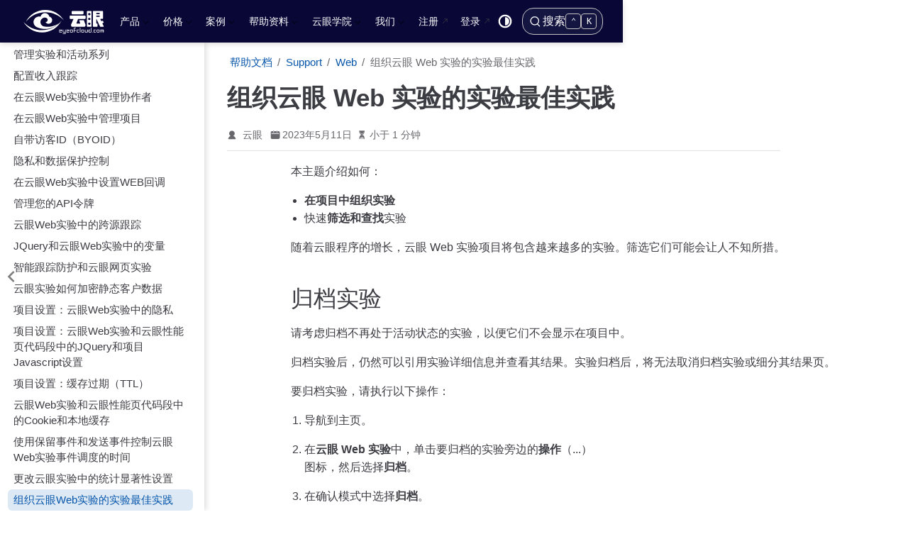

--- FILE ---
content_type: text/html
request_url: https://www.eyeofcloud.com/support/web/Organizing-experiments-best-practices-for-Eyeofcloud-Web-Experimentation.html
body_size: 7369
content:
<!doctype html>
<html lang="zh-CN" data-theme="light">
  <head>
    <meta charset="utf-8" />
    <meta name="viewport" content="width=device-width,initial-scale=1" />
    <meta name="generator" content="VuePress 2.0.0-rc.18" />
    <meta name="theme" content="VuePress Theme Hope 2.0.0-rc.58" />
    <style>
      :root {
        --vp-c-bg: #fff;
      }

      [data-theme="dark"] {
        --vp-c-bg: #1b1b1f;
      }

      html,
      body {
        background: var(--vp-c-bg);
      }
    </style>
    <script>
      const userMode = localStorage.getItem("vuepress-theme-hope-scheme");
      const systemDarkMode =
        window.matchMedia &&
        window.matchMedia("(prefers-color-scheme: dark)").matches;

      if (userMode === "dark" || (userMode !== "light" && systemDarkMode)) {
        document.documentElement.setAttribute("data-theme", "dark");
      }
    </script>
    <meta property="og:url" content="https://www.eyeofcloud.com/support/web/Organizing-experiments-best-practices-for-Eyeofcloud-Web-Experimentation.html"><meta property="og:title" content="组织云眼 Web 实验的实验最佳实践"><meta property="og:description" content="组织云眼 Web 实验的实验最佳实践 本主题介绍如何： 在项目中组织实验 快速筛选和查找实验 随着云眼程序的增长，云眼 Web 实验项目将包含越来越多的实验。筛选它们可能会让人不知所措。 归档实验 请考虑归档不再处于活动状态的实验，以便它们不会显示在项目中。 归档实验后，仍然可以引用实验详细信息并查看其结果。实验归档后，将无法取消归档实验或细分其结果页..."><meta property="og:type" content="article"><meta property="og:image" content="https://www.eyeofcloud.com/support/images/archive-experiment.png"><meta property="og:locale" content="zh-CN"><meta property="og:updated_time" content="2024-10-13T14:24:47.000Z"><meta property="article:modified_time" content="2024-10-13T14:24:47.000Z"><script type="application/ld+json">{"@context":"https://schema.org","@type":"Article","headline":"组织云眼 Web 实验的实验最佳实践","image":["https://www.eyeofcloud.com/support/images/archive-experiment.png"],"dateModified":"2024-10-13T14:24:47.000Z","author":[{"@type":"Person","name":"云眼","url":"https://www.eyeofcloud.com"}]}</script><script>      var _paq = window._paq = window._paq || [];
      /* tracker methods like "setCustomDimension" should be called before "trackPageView" */
      _paq.push(['trackPageView']);
      _paq.push(['enableLinkTracking']);
      (function() {
        var u="//www.eyeofcloud.com/matomo/";
        _paq.push(['setTrackerUrl', u+'matomo.php']);
        _paq.push(['setSiteId', '1']);
        var d=document, g=d.createElement('script'), s=d.getElementsByTagName('script')[0];
        g.async=true; g.src=u+'matomo.js'; s.parentNode.insertBefore(g,s);
      })();
      </script><link rel="icon" href="/favicon.ico"><link rel="icon" href="/assets/icon/chrome-mask-512.png" type="image/png" sizes="512x512"><link rel="icon" href="/assets/icon/chrome-mask-192.png" type="image/png" sizes="192x192"><link rel="icon" href="/assets/icon/chrome-512.png" type="image/png" sizes="512x512"><link rel="icon" href="/assets/icon/chrome-192.png" type="image/png" sizes="192x192"><link rel="manifest" href="/manifest.webmanifest" crossorigin="use-credentials"><meta name="theme-color" content="#46bd87"><link rel="apple-touch-icon" href="/assets/icon/apple-icon-152.png"><meta name="apple-mobile-web-app-capable" content="yes"><meta name="apple-mobile-web-app-status-bar-style" content="black"><meta name="msapplication-TileImage" content="/assets/icon/ms-icon-144.png"><meta name="msapplication-TileColor" content="#ffffff"><title>组织云眼 Web 实验的实验最佳实践</title><meta name="description" content="组织云眼 Web 实验的实验最佳实践 本主题介绍如何： 在项目中组织实验 快速筛选和查找实验 随着云眼程序的增长，云眼 Web 实验项目将包含越来越多的实验。筛选它们可能会让人不知所措。 归档实验 请考虑归档不再处于活动状态的实验，以便它们不会显示在项目中。 归档实验后，仍然可以引用实验详细信息并查看其结果。实验归档后，将无法取消归档实验或细分其结果页...">
    <link rel="preload" href="/assets/style-D-RUDr9Q.css" as="style"><link rel="stylesheet" href="/assets/style-D-RUDr9Q.css">
    <link rel="modulepreload" href="/assets/app-Brkal14z.js"><link rel="modulepreload" href="/assets/Organizing-experiments-best-practices-for-Eyeofcloud-Web-Experimentation.html-DpwwPzDK.js"><link rel="modulepreload" href="/assets/archive-experiment-TZxMn0v_.js"><link rel="modulepreload" href="/assets/plugin-vue_export-helper-DlAUqK2U.js">
    
  </head>
  <body>
    <div id="app"><!--[--><!--[--><!--[--><span tabindex="-1"></span><a href="#main-content" class="vp-skip-link sr-only">跳至主要內容</a><!--]--><div class="theme-container external-link-icon has-toc" vp-container><!--[--><header id="navbar" class="vp-navbar" vp-navbar><div class="vp-navbar-start"><button type="button" class="vp-toggle-sidebar-button" title="Toggle Sidebar"><span class="icon"></span></button><!----><!--[--><a class="route-link vp-brand" href="/" aria-label="带我回家"><img class="vp-nav-logo" src="/logo.svg" alt><!----><!----></a><!--]--><!----></div><div class="vp-navbar-center"><!----><!--[--><nav class="vp-nav-links"><div class="vp-nav-item hide-in-mobile"><div class="vp-dropdown-wrapper"><button type="button" class="vp-dropdown-title" aria-label="产品"><!--[--><!---->产品<!--]--><span class="arrow"></span><ul class="vp-dropdown"><li class="vp-dropdown-item"><a class="auto-link external-link" href="https://www.eyeofcloud.com/llm_ab_test" aria-label="AI大模型AB测试" target="_self"><!---->AI大模型AB测试<!----></a></li><li class="vp-dropdown-item"><a class="auto-link external-link" href="https://www.eyeofcloud.com/abtest" aria-label="全栈AB测试" target="_self"><!---->全栈AB测试<!----></a></li><li class="vp-dropdown-item"><a class="auto-link external-link" href="https://www.eyeofcloud.com/feature_flag" aria-label="灰度发布" target="_self"><!---->灰度发布<!----></a></li><li class="vp-dropdown-item"><a class="auto-link external-link" href="https://www.eyeofcloud.com/mab" aria-label="人工智能" target="_self"><!---->人工智能<!----></a></li></ul></button></div></div><div class="vp-nav-item hide-in-mobile"><div class="vp-dropdown-wrapper"><button type="button" class="vp-dropdown-title" aria-label="价格"><!--[--><!---->价格<!--]--><span class="arrow"></span><ul class="vp-dropdown"><li class="vp-dropdown-item"><a class="auto-link external-link" href="https://www.eyeofcloud.com/abtest-price-saas" aria-label="SaaS报价" target="_self"><!---->SaaS报价<!----></a></li><li class="vp-dropdown-item"><a class="auto-link external-link" href="https://www.eyeofcloud.com/abtest-price-onpremise" aria-label="私有部署" target="_self"><!---->私有部署<!----></a></li></ul></button></div></div><div class="vp-nav-item hide-in-mobile"><div class="vp-dropdown-wrapper"><button type="button" class="vp-dropdown-title" aria-label="案例"><!--[--><!---->案例<!--]--><span class="arrow"></span><ul class="vp-dropdown"><li class="vp-dropdown-item"><a class="auto-link external-link" href="https://www.eyeofcloud.com/代理与合作伙伴" aria-label="代理与合作伙伴" target="_self"><!---->代理与合作伙伴<!----></a></li><li class="vp-dropdown-item"><a class="auto-link external-link" href="https://www.eyeofcloud.com/abtest-cases" aria-label="实际案例" target="_self"><!---->实际案例<!----></a></li></ul></button></div></div><div class="vp-nav-item hide-in-mobile"><div class="vp-dropdown-wrapper"><button type="button" class="vp-dropdown-title" aria-label="帮助资料"><!--[--><!---->帮助资料<!--]--><span class="arrow"></span><ul class="vp-dropdown"><li class="vp-dropdown-item"><a class="route-link auto-link" href="/aiab/help/welcome.html" aria-label="AIAB帮助手册"><!---->AIAB帮助手册<!----></a></li><li class="vp-dropdown-item"><a class="route-link auto-link" href="/support/web/Get-started-with-Eyeofcloud-Web-Experimentation.html" aria-label="Web实验帮助手册"><!---->Web实验帮助手册<!----></a></li><li class="vp-dropdown-item"><a class="route-link auto-link" href="/developer/fullstack/welcome.html" aria-label="全栈开发指南"><!---->全栈开发指南<!----></a></li><li class="vp-dropdown-item"><a class="auto-link external-link" href="https://www.eyeofcloud.com/user_help" aria-label="旧版本使用帮助" target="_self"><!---->旧版本使用帮助<!----></a></li><li class="vp-dropdown-item"><a class="auto-link external-link" href="https://www.eyeofcloud.com/category/%E5%8D%9A%E5%AE%A2" aria-label="博客" target="_self"><!---->博客<!----></a></li><li class="vp-dropdown-item"><a class="auto-link external-link" href="https://www.eyeofcloud.com/category/%E4%BC%98%E5%8C%96%E5%BB%BA%E8%AE%AE" aria-label="优化建议" target="_self"><!---->优化建议<!----></a></li><li class="vp-dropdown-item"><a class="auto-link external-link" href="https://www.eyeofcloud.com/category/%E5%B0%8F%E5%B7%A5%E5%85%B7" aria-label="AB测试小工具" target="_self"><!---->AB测试小工具<!----></a></li><li class="vp-dropdown-item"><a class="auto-link external-link" href="https://www.eyeofcloud.com/abtest-help/2223.html" aria-label="什么是AB测试？" target="_self"><!---->什么是AB测试？<!----></a></li></ul></button></div></div><div class="vp-nav-item hide-in-mobile"><div class="vp-dropdown-wrapper"><button type="button" class="vp-dropdown-title" aria-label="云眼学院"><!--[--><!---->云眼学院<!--]--><span class="arrow"></span><ul class="vp-dropdown"><li class="vp-dropdown-item"><a class="auto-link external-link" href="https://www.eyeofcloud.com/ab%e6%b5%8b%e8%af%95%e5%9f%b9%e8%ae%ad%e8%a7%86%e9%a2%91" aria-label="AB测试培训视频" target="_self"><!---->AB测试培训视频<!----></a></li><li class="vp-dropdown-item"><a class="auto-link external-link" href="https://www.eyeofcloud.com/ab_test_certification" aria-label="AB测试认证" target="_self"><!---->AB测试认证<!----></a></li><li class="vp-dropdown-item"><a class="auto-link external-link" href="https://www.eyeofcloud.com/abtest-training" aria-label="AB测试培训" target="_self"><!---->AB测试培训<!----></a></li></ul></button></div></div><div class="vp-nav-item hide-in-mobile"><div class="vp-dropdown-wrapper"><button type="button" class="vp-dropdown-title" aria-label="我们"><!--[--><!---->我们<!--]--><span class="arrow"></span><ul class="vp-dropdown"><li class="vp-dropdown-item"><a class="auto-link external-link" href="https://www.eyeofcloud.com/#about" aria-label="关于我们" target="_self"><!---->关于我们<!----></a></li><li class="vp-dropdown-item"><a class="auto-link external-link" href="https://www.eyeofcloud.com/#contact" aria-label="联系我们" target="_self"><!---->联系我们<!----></a></li></ul></button></div></div><div class="vp-nav-item hide-in-mobile"><a class="auto-link external-link" href="https://app.eyeofcloud.com/user/register" aria-label="注册" rel="noopener noreferrer" target="_blank"><!---->注册<!----></a></div><div class="vp-nav-item hide-in-mobile"><a class="auto-link external-link" href="https://app.eyeofcloud.com/user/login" aria-label="登录" rel="noopener noreferrer" target="_blank"><!---->登录<!----></a></div></nav><!--]--><!----></div><div class="vp-navbar-end"><!----><!--[--><!----><!----><div class="vp-nav-item hide-in-mobile"><button type="button" class="vp-color-mode-switch" id="color-mode-switch"><svg xmlns="http://www.w3.org/2000/svg" class="icon auto-icon" viewBox="0 0 1024 1024" fill="currentColor" aria-label="auto icon" name="auto" style="display:block;"><path d="M512 992C246.92 992 32 777.08 32 512S246.92 32 512 32s480 214.92 480 480-214.92 480-480 480zm0-840c-198.78 0-360 161.22-360 360 0 198.84 161.22 360 360 360s360-161.16 360-360c0-198.78-161.22-360-360-360zm0 660V212c165.72 0 300 134.34 300 300 0 165.72-134.28 300-300 300z"></path></svg><svg xmlns="http://www.w3.org/2000/svg" class="icon dark-icon" viewBox="0 0 1024 1024" fill="currentColor" aria-label="dark icon" name="dark" style="display:none;"><path d="M524.8 938.667h-4.267a439.893 439.893 0 0 1-313.173-134.4 446.293 446.293 0 0 1-11.093-597.334A432.213 432.213 0 0 1 366.933 90.027a42.667 42.667 0 0 1 45.227 9.386 42.667 42.667 0 0 1 10.24 42.667 358.4 358.4 0 0 0 82.773 375.893 361.387 361.387 0 0 0 376.747 82.774 42.667 42.667 0 0 1 54.187 55.04 433.493 433.493 0 0 1-99.84 154.88 438.613 438.613 0 0 1-311.467 128z"></path></svg><svg xmlns="http://www.w3.org/2000/svg" class="icon light-icon" viewBox="0 0 1024 1024" fill="currentColor" aria-label="light icon" name="light" style="display:none;"><path d="M952 552h-80a40 40 0 0 1 0-80h80a40 40 0 0 1 0 80zM801.88 280.08a41 41 0 0 1-57.96-57.96l57.96-58a41.04 41.04 0 0 1 58 58l-58 57.96zM512 752a240 240 0 1 1 0-480 240 240 0 0 1 0 480zm0-560a40 40 0 0 1-40-40V72a40 40 0 0 1 80 0v80a40 40 0 0 1-40 40zm-289.88 88.08-58-57.96a41.04 41.04 0 0 1 58-58l57.96 58a41 41 0 0 1-57.96 57.96zM192 512a40 40 0 0 1-40 40H72a40 40 0 0 1 0-80h80a40 40 0 0 1 40 40zm30.12 231.92a41 41 0 0 1 57.96 57.96l-57.96 58a41.04 41.04 0 0 1-58-58l58-57.96zM512 832a40 40 0 0 1 40 40v80a40 40 0 0 1-80 0v-80a40 40 0 0 1 40-40zm289.88-88.08 58 57.96a41.04 41.04 0 0 1-58 58l-57.96-58a41 41 0 0 1 57.96-57.96z"></path></svg></button></div><!--[--><button type="button" class="search-pro-button" aria-label="搜索"><svg xmlns="http://www.w3.org/2000/svg" class="icon search-icon" viewBox="0 0 1024 1024" fill="currentColor" aria-label="search icon" name="search"><path d="M192 480a256 256 0 1 1 512 0 256 256 0 0 1-512 0m631.776 362.496-143.2-143.168A318.464 318.464 0 0 0 768 480c0-176.736-143.264-320-320-320S128 303.264 128 480s143.264 320 320 320a318.016 318.016 0 0 0 184.16-58.592l146.336 146.368c12.512 12.48 32.768 12.48 45.28 0 12.48-12.512 12.48-32.768 0-45.28"></path></svg><div class="search-pro-placeholder">搜索</div><div class="search-pro-key-hints"><kbd class="search-pro-key">Ctrl</kbd><kbd class="search-pro-key">K</kbd></div></button><!--]--><!--]--><!----><button type="button" class="vp-toggle-navbar-button" aria-label="Toggle Navbar" aria-expanded="false" aria-controls="nav-screen"><span><span class="vp-top"></span><span class="vp-middle"></span><span class="vp-bottom"></span></span></button></div></header><!----><!--]--><!----><div class="toggle-sidebar-wrapper"><span class="arrow start"></span></div><aside id="sidebar" class="vp-sidebar" vp-sidebar><!----><ul class="vp-sidebar-links"><li><section class="vp-sidebar-group"><button class="vp-sidebar-header clickable" type="button"><!----><span class="vp-sidebar-title">云眼web实验入门</span><span class="vp-arrow end"></span></button><!----></section></li><li><section class="vp-sidebar-group"><button class="vp-sidebar-header clickable active" type="button"><!----><span class="vp-sidebar-title">云眼Web实验高级设置</span><span class="vp-arrow down"></span></button><ul class="vp-sidebar-links"><li><a class="route-link auto-link vp-sidebar-link" href="/support/web/Eyeofcloud-Web-Experimentation-implementation-checklist.html" aria-label="云眼Web实验实现清单"><!---->云眼Web实验实现清单<!----></a></li><li><a class="route-link auto-link vp-sidebar-link" href="/support/web/Prepare-Eyecloud-Web-Experimentation-for-your-site.html" aria-label="为您的网站准备云眼Web实验"><!---->为您的网站准备云眼Web实验<!----></a></li><li><a class="route-link auto-link vp-sidebar-link" href="/support/web/Eyecloud-Web-Experimentation-site-design-best-practices.html" aria-label="云眼Web实验网站设计最佳实践"><!---->云眼Web实验网站设计最佳实践<!----></a></li><li><a class="route-link auto-link vp-sidebar-link" href="/support/web/Set-up-projects-for-development-and-production-environments-for-Eyeofcloud-Web-Experimentation.html" aria-label="为开发和生产环境设置项目，以便进行云眼Web实验"><!---->为开发和生产环境设置项目，以便进行云眼Web实验<!----></a></li><li><a class="route-link auto-link vp-sidebar-link" href="/support/web/Manage-experiments-and-campaigns.html" aria-label="管理实验和活动系列"><!---->管理实验和活动系列<!----></a></li><li><a class="route-link auto-link vp-sidebar-link" href="/support/web/Configure-revenue-tracking.html" aria-label="配置收入跟踪"><!---->配置收入跟踪<!----></a></li><li><a class="route-link auto-link vp-sidebar-link" href="/support/web/Manage-collaborators-in-Eyeofcloud-Web-Experimentation.html" aria-label="在云眼Web实验中管理协作者"><!---->在云眼Web实验中管理协作者<!----></a></li><li><a class="route-link auto-link vp-sidebar-link" href="/support/web/Manage-projects-in-Eyeofcloud-Web-Experimentation.html" aria-label="在云眼Web实验中管理项目"><!---->在云眼Web实验中管理项目<!----></a></li><li><a class="route-link auto-link vp-sidebar-link" href="/support/web/Bring-your-own-visitor-ID-BYOID-.html" aria-label="自带访客ID（BYOID）"><!---->自带访客ID（BYOID）<!----></a></li><li><a class="route-link auto-link vp-sidebar-link" href="/support/web/Privacy-and-Data-Protection-Controls.html" aria-label="隐私和数据保护控制"><!---->隐私和数据保护控制<!----></a></li><li><a class="route-link auto-link vp-sidebar-link" href="/support/web/Set-up-a-webhook-in-Eyeofcloud-Web-Experimentation.html" aria-label="在云眼Web实验中设置WEB回调"><!---->在云眼Web实验中设置WEB回调<!----></a></li><li><a class="route-link auto-link vp-sidebar-link" href="/support/web/Manage-your-API-tokens.html" aria-label="管理您的API令牌"><!---->管理您的API令牌<!----></a></li><li><a class="route-link auto-link vp-sidebar-link" href="/support/web/Cross-origin-tracking-in-Eyeofcloud-Web-Experimentation.html" aria-label="云眼Web实验中的跨源跟踪"><!---->云眼Web实验中的跨源跟踪<!----></a></li><li><a class="route-link auto-link vp-sidebar-link" href="/support/web/jQuery-and-the-variable-in-Eyeofcloud-Web-Experimentation.html" aria-label="JQuery和云眼Web实验中的变量"><!---->JQuery和云眼Web实验中的变量<!----></a></li><li><a class="route-link auto-link vp-sidebar-link" href="/support/web/Intelligent-tracking-prevention-and-Eyeofcloud-Web-Experimentation.html" aria-label="智能跟踪防护和云眼网页实验"><!---->智能跟踪防护和云眼网页实验<!----></a></li><li><a class="route-link auto-link vp-sidebar-link" href="/support/web/How-Eyeofcloud-Experimentation-encrypts-customer-data-at-rest.html" aria-label="云眼实验如何加密静态客户数据"><!---->云眼实验如何加密静态客户数据<!----></a></li><li><a class="route-link auto-link vp-sidebar-link" href="/support/web/Project-Settings-Privacy-in-Eyeofcloud-Web-Experimentation.html" aria-label="项目设置：云眼Web实验中的隐私"><!---->项目设置：云眼Web实验中的隐私<!----></a></li><li><a class="route-link auto-link vp-sidebar-link" href="/support/web/Project-Settings-jQuery-and-Project-JavaScript-settings-in-Eyeofcloud-Web-Experimentation-and-Eyeofcloud-Performance-Edge-.html" aria-label="项目设置：云眼Web实验和云眼性能页代码段中的JQuery和项目Javascript设置"><!---->项目设置：云眼Web实验和云眼性能页代码段中的JQuery和项目Javascript设置<!----></a></li><li><a class="route-link auto-link vp-sidebar-link" href="/support/web/Project-Settings-Cache-Expiration-TTL-.html" aria-label="项目设置：缓存过期（TTL）"><!---->项目设置：缓存过期（TTL）<!----></a></li><li><a class="route-link auto-link vp-sidebar-link" href="/support/web/Cookies-and-localStorage-in-the-Eyeofcloud-Web-Experimentation-and-Eyeofcloud-Performance-Edge-snippets.html" aria-label="云眼Web实验和云眼性能页代码段中的Cookie和本地缓存"><!---->云眼Web实验和云眼性能页代码段中的Cookie和本地缓存<!----></a></li><li><a class="route-link auto-link vp-sidebar-link" href="/support/web/Control-the-timing-of-Eyeofcloud-Web-Experimentation-Event-dispatch-with-holdEvents-and-sendEvents.html" aria-label="使用保留事件和发送事件控制云眼Web实验事件调度的时间"><!---->使用保留事件和发送事件控制云眼Web实验事件调度的时间<!----></a></li><li><a class="route-link auto-link vp-sidebar-link" href="/support/web/Change-the-statistical-significance-setting-in-Eyeofcloud-Experimentation.html" aria-label="更改云眼实验中的统计显著性设置"><!---->更改云眼实验中的统计显著性设置<!----></a></li><li><a class="route-link route-link-active auto-link vp-sidebar-link active" href="/support/web/Organizing-experiments-best-practices-for-Eyeofcloud-Web-Experimentation.html" aria-label="组织云眼Web实验的实验最佳实践"><!---->组织云眼Web实验的实验最佳实践<!----></a></li><li><a class="route-link auto-link vp-sidebar-link" href="/support/web/AngularJS-Helper-for-Eyeofcloud-Web-Experimentation.html" aria-label="云眼Web实验的AngularJS帮助"><!---->云眼Web实验的AngularJS帮助<!----></a></li><li><a class="route-link auto-link vp-sidebar-link" href="/support/web/Edit-elements-that-appear-site-wide-in-Eyeofcloud-Web-Experimentation.html" aria-label="编辑云眼Web实验中在站点范围内显示的元素"><!---->编辑云眼Web实验中在站点范围内显示的元素<!----></a></li></ul></section></li><li><a class="route-link auto-link vp-sidebar-link" href="/support/web/Glossary-of-Eyeofcloud-terminology.html" aria-label="云眼术语表"><!---->云眼术语表<!----></a></li><li><a class="route-link auto-link vp-sidebar-link" href="/support/web/Frequently-asked-questions-in-Eyeofcloud-Web-Experimentation-.html" aria-label="云眼WebAB实验中的常见问题解答"><!---->云眼WebAB实验中的常见问题解答<!----></a></li></ul><!----></aside><!--[--><main id="main-content" class="vp-page"><!--[--><!----><!----><nav class="vp-breadcrumb disable"></nav><div class="vp-page-title"><h1><!---->组织云眼 Web 实验的实验最佳实践</h1><div class="page-info"><span class="page-author-info" aria-label="作者🖊" data-balloon-pos="up"><svg xmlns="http://www.w3.org/2000/svg" class="icon author-icon" viewBox="0 0 1024 1024" fill="currentColor" aria-label="author icon" name="author"><path d="M649.6 633.6c86.4-48 147.2-144 147.2-249.6 0-160-128-288-288-288s-288 128-288 288c0 108.8 57.6 201.6 147.2 249.6-121.6 48-214.4 153.6-240 288-3.2 9.6 0 19.2 6.4 25.6 3.2 9.6 12.8 12.8 22.4 12.8h704c9.6 0 19.2-3.2 25.6-12.8 6.4-6.4 9.6-16 6.4-25.6-25.6-134.4-121.6-240-243.2-288z"></path></svg><span><a class="page-author-item" href="https://www.eyeofcloud.com" target="_blank" rel="noopener noreferrer">云眼</a></span><span property="author" content="云眼"></span></span><!----><span class="page-date-info" aria-label="写作日期📅" data-balloon-pos="up"><svg xmlns="http://www.w3.org/2000/svg" class="icon calendar-icon" viewBox="0 0 1024 1024" fill="currentColor" aria-label="calendar icon" name="calendar"><path d="M716.4 110.137c0-18.753-14.72-33.473-33.472-33.473-18.753 0-33.473 14.72-33.473 33.473v33.473h66.993v-33.473zm-334.87 0c0-18.753-14.72-33.473-33.473-33.473s-33.52 14.72-33.52 33.473v33.473h66.993v-33.473zm468.81 33.52H716.4v100.465c0 18.753-14.72 33.473-33.472 33.473a33.145 33.145 0 01-33.473-33.473V143.657H381.53v100.465c0 18.753-14.72 33.473-33.473 33.473a33.145 33.145 0 01-33.473-33.473V143.657H180.6A134.314 134.314 0 0046.66 277.595v535.756A134.314 134.314 0 00180.6 947.289h669.74a134.36 134.36 0 00133.94-133.938V277.595a134.314 134.314 0 00-133.94-133.938zm33.473 267.877H147.126a33.145 33.145 0 01-33.473-33.473c0-18.752 14.72-33.473 33.473-33.473h736.687c18.752 0 33.472 14.72 33.472 33.473a33.145 33.145 0 01-33.472 33.473z"></path></svg><span data-allow-mismatch="text">2023年5月11日</span><meta property="datePublished" content="2023-05-11T11:09:18.000Z"></span><!----><span class="page-reading-time-info" aria-label="阅读时间⌛" data-balloon-pos="up"><svg xmlns="http://www.w3.org/2000/svg" class="icon timer-icon" viewBox="0 0 1024 1024" fill="currentColor" aria-label="timer icon" name="timer"><path d="M799.387 122.15c4.402-2.978 7.38-7.897 7.38-13.463v-1.165c0-8.933-7.38-16.312-16.312-16.312H256.33c-8.933 0-16.311 7.38-16.311 16.312v1.165c0 5.825 2.977 10.874 7.637 13.592 4.143 194.44 97.22 354.963 220.201 392.763-122.204 37.542-214.893 196.511-220.2 389.397-4.661 5.049-7.638 11.651-7.638 19.03v5.825h566.49v-5.825c0-7.379-2.849-13.981-7.509-18.9-5.049-193.016-97.867-351.985-220.2-389.527 123.24-37.67 216.446-198.453 220.588-392.892zM531.16 450.445v352.632c117.674 1.553 211.787 40.778 211.787 88.676H304.097c0-48.286 95.149-87.382 213.728-88.676V450.445c-93.077-3.107-167.901-81.297-167.901-177.093 0-8.803 6.99-15.793 15.793-15.793 8.803 0 15.794 6.99 15.794 15.793 0 80.261 63.69 145.635 142.01 145.635s142.011-65.374 142.011-145.635c0-8.803 6.99-15.793 15.794-15.793s15.793 6.99 15.793 15.793c0 95.019-73.789 172.82-165.96 177.093z"></path></svg><span>小于 1 分钟</span><meta property="timeRequired" content="PT1M"></span><!----><!----></div><hr></div><!----><!----><div class="theme-hope-content" vp-content><h1 id="组织云眼-web-实验的实验最佳实践" title="Organizing experiments best practices for 云眼 Web Experimentation" itemprop="name" _msttexthash="72840469" _msthash="10" tabindex="-1"><a class="header-anchor" href="#组织云眼-web-实验的实验最佳实践"><span>组织云眼 Web 实验的实验最佳实践</span></a></h1><p>本主题介绍如何：</p><ul><li><strong>在项目中组织实验</strong></li><li>快速<strong>筛选和查找</strong>实验</li></ul><p>随着云眼程序的增长，云眼 Web 实验项目将包含越来越多的实验。筛选它们可能会让人不知所措。</p><h1 id="heading-1" class="editable" tabindex="-1"><a class="header-anchor" href="#heading-1"><span>归档实验 <a href="#heading-1"></a></span></a></h1><p>请考虑归档不再处于活动状态的实验，以便它们不会显示在项目中。</p><p>归档实验后，仍然可以引用实验详细信息并查看其结果。实验归档后，将无法取消归档实验或细分其结果页。</p><p>要归档实验，请执行以下操作：</p><ol><li><p>导航到主页。</p></li><li><p>在<strong>云眼 Web 实验</strong>中，单击要归档的实验旁边的<strong>操作</strong>（...）<br> 图标，然后选择<strong>归档</strong>。</p></li><li><p>在确认模式中选择<strong>归档</strong>。</p></li></ol><figure><img src="/assets/archive-experiment-DyW8O37y.png" alt="" tabindex="0" loading="lazy"><figcaption></figcaption></figure></div><!----><footer class="vp-page-meta"><!----><div class="vp-meta-item git-info"><div class="update-time"><span class="vp-meta-label">上次编辑于: </span><span class="vp-meta-info" data-allow-mismatch="text">2024/10/13 22:24:47</span></div><!----></div></footer><nav class="vp-page-nav"><a class="route-link auto-link prev" href="/support/web/Change-the-statistical-significance-setting-in-Eyeofcloud-Experimentation.html" aria-label="更改云眼实验中的统计显著性设置"><div class="hint"><span class="arrow start"></span>上一页</div><div class="link"><!---->更改云眼实验中的统计显著性设置</div></a><a class="route-link auto-link next" href="/support/web/AngularJS-Helper-for-Eyeofcloud-Web-Experimentation.html" aria-label="云眼Web实验的AngularJS帮助"><div class="hint">下一页<span class="arrow end"></span></div><div class="link">云眼Web实验的AngularJS帮助<!----></div></a></nav><!----><!----><!--]--></main><!--]--><!----></div><!--]--><!--[--><!----><!----><!--[--><!--]--><!----><!--]--><!--]--></div>
    <script type="module" src="/assets/app-Brkal14z.js" defer></script>
  </body>
</html>


--- FILE ---
content_type: application/javascript
request_url: https://www.eyeofcloud.com/assets/archive-experiment-TZxMn0v_.js
body_size: -291
content:
const e="/assets/archive-experiment-DyW8O37y.png";export{e as _};


--- FILE ---
content_type: image/svg+xml
request_url: https://www.eyeofcloud.com/logo.svg
body_size: 2377
content:
<?xml version="1.0" encoding="utf-8"?>
<!-- Generator: Adobe Illustrator 24.0.0, SVG Export Plug-In . SVG Version: 6.00 Build 0)  -->
<svg version="1.1" xmlns="http://www.w3.org/2000/svg" xmlns:xlink="http://www.w3.org/1999/xlink" x="0px" y="0px"
	 viewBox="0 0 52.13 21.01" style="enable-background:new 0 0 52.13 21.01;" xml:space="preserve">
<style type="text/css">
	.st0{display:none;}
	.st1{display:inline;fill:#418CCB;}
	.st2{display:inline;}
	.st3{fill:none;stroke:#B5B5B6;stroke-width:0.1363;stroke-miterlimit:10;}
	.st4{fill:none;stroke:#B5B5B6;stroke-width:0.1233;stroke-miterlimit:10;}
	.st5{fill:#E7211A;}
	.st6{fill:#0E59A9;}
	.st7{fill:#FFFFFF;}
	.st8{display:none;fill:#FFFFFF;}
	.st9{display:none;fill:#0E59A9;}
	.st10{fill:none;}
</style>
<g id="解析">
</g>
<g id="图层_15" class="st0">
</g>
<g id="规范_xFF0D_eyeofcloud.com">
</g>
<g id="规范_xFF0D_云眼">
</g>
<g id="规范_xFF0D_合力云通">
</g>
<g id="名称">
</g>
<g id="矩形框">
</g>
<g id="图层_10">
</g>
<g id="logo">
</g>
<g id="logo_x5F_复制">
	<g id="XMLID_553_">
		<g>
			<g>
				<path class="st7" d="M38.55,7.15l-8.63-0.01c-0.23,0-0.42,0.19-0.42,0.42v1.15c0,0.23,0.19,0.39,0.42,0.39l1.73,0.01
					c0.08,0,0.13,0.08,0.1,0.15l-1.42,3.3c-0.09,0.19-0.01,0.32,0,0.35l0.27,0.65c0.07,0.15,0.22,0.24,0.38,0.24h7.3
					c0.17,0,0.32-0.1,0.38-0.25l0.27-0.6c0.05-0.1,0.05-0.22,0.01-0.32l-0.97-2.68c-0.02-0.04-0.05-0.07-0.1-0.07l-2.6,0
					c-0.08,0-0.13,0.08-0.1,0.15l0.58,1.68c0.03,0.07-0.02,0.14-0.1,0.14h-1.98c-0.08,0-0.16-0.08-0.13-0.15l0.97-2.53
					c0.02-0.04,0.05-0.06,0.1-0.06l3.93,0c0.23,0,0.42-0.19,0.42-0.42V7.57C38.97,7.34,38.78,7.15,38.55,7.15z"/>
				<path class="st7" d="M49.72,13.48l-0.75-1.59c-0.02-0.05-0.1-0.19,0.01-0.22l0.7-0.32c0.04-0.02,0.07-0.06,0.06-0.09l-0.51-1.01
					c-0.03-0.07-0.06-0.13-0.14-0.1l-0.71,0.28c-0.05,0.02-0.11-0.01-0.13-0.05l-0.48-1c-0.07-0.14,0.04-0.3,0.19-0.3l0.95,0
					c0.24,0,0.43-0.19,0.43-0.42V4.81c0-0.23-0.19-0.42-0.43-0.42l-5.21,0c-0.24,0-0.43,0.19-0.43,0.42v8.54
					c0,0.23,0.19,0.42,0.43,0.42l1.92,0.01c0.24,0,0.43-0.19,0.43-0.42l0.01-1.11c0-0.23-0.2-0.43-0.43-0.43l-0.12,0
					c-0.12,0-0.22-0.1-0.22-0.21V9.09c0-0.03,0-0.03,0.03-0.03h0.05l2.17,4.58c0.03,0.08,0.11,0.12,0.2,0.12l1.79,0.01
					C49.68,13.77,49.78,13.62,49.72,13.48z M45.27,6.35V5.72c0-0.12,0.1-0.15,0.21-0.15h1.83v0.57c0,0.12-0.1,0.21-0.21,0.21H45.27z
					 M47.34,7.72c0,0.12-0.1,0.19-0.21,0.19l-1.83,0V7.29c0-0.12,0.1-0.15,0.21-0.15h1.83V7.72z"/>
				<path class="st7" d="M42.09,4.42h-1.92c-0.23,0-0.42,0.19-0.42,0.42v8.54c0,0.23,0.19,0.42,0.42,0.42l1.92,0
					c0.23,0,0.42-0.19,0.42-0.42V4.84C42.51,4.61,42.32,4.42,42.09,4.42z M41.16,12.64c-0.38,0-0.69-0.31-0.69-0.68
					s0.31-0.68,0.69-0.68c0.38,0,0.69,0.31,0.69,0.68S41.54,12.64,41.16,12.64z M41.16,9.8c-0.38,0-0.69-0.31-0.69-0.68
					s0.31-0.68,0.69-0.68c0.38,0,0.69,0.31,0.69,0.68S41.54,9.8,41.16,9.8z M41.16,6.96c-0.38,0-0.69-0.31-0.69-0.68
					c0-0.38,0.31-0.68,0.69-0.68c0.38,0,0.69,0.31,0.69,0.68C41.85,6.66,41.54,6.96,41.16,6.96z"/>
				<path class="st7" d="M31.2,6.37c1.04,0,3.17-0.01,3.17-0.01c0.84,0,2.12,0,2.89,0c0.28,0,0.52-0.23,0.52-0.52V4.93
					c0-0.29-0.23-0.52-0.52-0.52L31.2,4.42c-0.28,0-0.52,0.23-0.52,0.52v0.91C30.69,6.14,30.92,6.37,31.2,6.37z"/>
			</g>
		</g>
	</g>
	<g id="下眼皮_18_">
		<g>
			<path class="st7" d="M15.18,5.16c4.35,0,8.25,1.89,10.95,4.87c-2.27-3.74-6.36-6.24-11.06-6.24c-4.99,0-9.31,2.83-11.47,6.97
				C6.31,7.35,10.49,5.16,15.18,5.16z"/>
		</g>
	</g>
	<g id="XMLID_498_">
		<g>
			<path class="st7" d="M13.12,15.77c-4.35,0-8.26-1.89-10.96-4.89c2.27,3.74,6.37,6.25,11.06,6.25c4.97,0,9.28-2.81,11.45-6.92
				C21.96,13.6,17.8,15.77,13.12,15.77z"/>
		</g>
	</g>
	<g id="XMLID_487_">
		<path id="XMLID_490_" class="st7" d="M19.83,14c-0.79,0.35-1.76,0.69-2.74,0.86c-1.08,0.2-1.97,0.22-2.96,0.17
			c-1.41-0.1-2.78-0.44-4.15-1.08c-0.96-0.46-1.75-1.45-1.86-2.69c-0.16-1.78,1.14-3.31,2.81-3.54c0.37-0.05,0.73-0.04,1.11,0.03
			c0.02,0,0.14,0.03,0.22,0.05c0.26-1.2,1.25-2.12,2.6-2.15c1.14,0,2.3,0.76,2.59,2.08c0.07,0.01,0.23,0.06,0.39,0.12
			c0.85,0.37,1.31,1.16,1.32,1.98c-0.02,1.2-0.9,2.03-1.95,2.14c-0.6,0.06-1.12-0.15-1.46-0.4c-0.17-0.12-0.39-0.34-0.53-0.56
			c0.3-0.01,0.52-0.12,0.6-0.17c0.41-0.23,0.73-0.7,0.67-1.26c-0.12-1.45-2.13-1.62-3.28-0.69c-0.43,0.32-1.02,1.06-1.01,2.08
			c-0.01,1.07,0.66,2,1.55,2.41c0.76,0.39,3.07,0.49,4.4,0.29c2.23-0.37,3.73-1.1,4.95-1.94C21.78,13.08,20.11,13.88,19.83,14z"/>
	</g>
	<g id="eyeofcloud_3_">
		<path id="XMLID_486_" class="st7" d="M25.48,18.12v-0.33h1.19c0.07,0,0.12-0.05,0.12-0.12V17.1h-0.46H25.7
			c-0.13,0-0.24-0.11-0.24-0.24v-1.43h0.33v1.21c0,0.07,0.05,0.12,0.12,0.12h0.76c0.07,0,0.12-0.05,0.12-0.12v-1.21h0.33v2.45
			c0,0.13-0.11,0.24-0.24,0.24H25.48z"/>
		<path id="XMLID_485_" class="st7" d="M49.36,17.1v-1.21c0-0.07-0.05-0.12-0.12-0.12h-0.37v1.33h-0.33v-1.33h-0.38
			c-0.07,0-0.12,0.05-0.12,0.12v1.21H47.7v-1.43c0-0.13,0.11-0.24,0.24-0.24l1.53,0c0.13,0,0.24,0.11,0.24,0.24v1.43H49.36z"/>
		<path id="XMLID_484_" class="st7" d="M23.97,16.44V16.1l0.67,0v-0.21c0-0.07-0.05-0.12-0.12-0.12h-0.76
			c-0.07,0-0.12,0.05-0.12,0.12v0.76c0,0.07,0.05,0.12,0.12,0.12h1.21v0.33h-1.42c-0.13,0-0.24-0.11-0.24-0.24v-1.19
			c0-0.13,0.11-0.24,0.24-0.24h1.18c0.13,0,0.24,0.11,0.24,0.24v0.52c0,0.13-0.11,0.24-0.24,0.24H23.97z"/>
		<path id="XMLID_483_" class="st7" d="M28.28,16.44V16.1l0.67,0v-0.21c0-0.07-0.05-0.12-0.12-0.12h-0.76
			c-0.07,0-0.12,0.05-0.12,0.12v0.76c0,0.07,0.05,0.12,0.12,0.12h1.21v0.33h-1.42c-0.13,0-0.24-0.11-0.24-0.24v-1.19
			c0-0.13,0.11-0.24,0.24-0.24h1.18c0.13,0,0.24,0.11,0.24,0.24v0.52c0,0.13-0.11,0.24-0.24,0.24H28.28z"/>
		<path id="XMLID_482_" class="st7" d="M42.07,14.43l0.33,0v2.43c0,0.13-0.11,0.24-0.24,0.24h-1.2c-0.13,0-0.24-0.11-0.24-0.24
			v-1.19c0-0.13,0.11-0.24,0.24-0.24h0.78v0.33h-0.54c-0.07,0-0.12,0.05-0.12,0.12v0.76c0,0.07,0.05,0.12,0.12,0.12h0.76
			c0.07,0,0.12-0.05,0.12-0.12V14.43z"/>
		<path id="XMLID_473_" class="st7" d="M31.19,17.1h-1.18c-0.13,0-0.24-0.11-0.24-0.24v-1.19c0-0.13,0.11-0.24,0.24-0.24h1.18
			c0.13,0,0.24,0.11,0.24,0.24v1.19C31.43,16.99,31.32,17.1,31.19,17.1z M31.1,16.65v-0.76c0-0.07-0.05-0.12-0.12-0.12h-0.76
			c-0.07,0-0.12,0.05-0.12,0.12v0.76c0,0.07,0.05,0.12,0.12,0.12h0.76C31.04,16.77,31.1,16.71,31.1,16.65z"/>
		<path id="XMLID_454_" class="st7" d="M37.83,17.1h-1.18c-0.13,0-0.24-0.11-0.24-0.24v-1.19c0-0.13,0.11-0.24,0.24-0.24h1.18
			c0.13,0,0.24,0.11,0.24,0.24v1.19C38.06,16.99,37.96,17.1,37.83,17.1z M37.73,16.65v-0.76c0-0.07-0.05-0.12-0.12-0.12h-0.76
			c-0.07,0-0.12,0.05-0.12,0.12v0.76c0,0.07,0.05,0.12,0.12,0.12h0.76C37.68,16.77,37.73,16.71,37.73,16.65z"/>
		<path id="XMLID_451_" class="st7" d="M46.97,17.1h-1.18c-0.13,0-0.24-0.11-0.24-0.24v-1.19c0-0.13,0.11-0.24,0.24-0.24h1.18
			c0.13,0,0.24,0.11,0.24,0.24v1.19C47.2,16.99,47.1,17.1,46.97,17.1z M46.87,16.65v-0.76c0-0.07-0.05-0.12-0.12-0.12h-0.76
			c-0.07,0-0.12,0.05-0.12,0.12v0.76c0,0.07,0.05,0.12,0.12,0.12h0.76C46.82,16.77,46.87,16.71,46.87,16.65z"/>
		<path id="XMLID_450_" class="st7" d="M33.25,15.77v0.33h-0.99v1h-0.34v-2.45c0-0.13,0.11-0.24,0.24-0.24h1.09v0.33h-0.87
			c-0.07,0-0.12,0.05-0.12,0.12v0.79c0,0.07,0.05,0.12,0.12,0.12H33.25z"/>
		<rect id="XMLID_449_" x="35.57" y="14.41" class="st7" width="0.34" height="2.68"/>
		<path id="XMLID_448_" class="st7" d="M38.56,15.44h0.34v1.21c0,0.07,0.05,0.12,0.12,0.12h0.76c0.07,0,0.12-0.05,0.12-0.12v-1.21
			h0.33v1.43c0,0.13-0.11,0.24-0.24,0.24H38.8c-0.13,0-0.24-0.11-0.24-0.24V15.44z"/>
		<path id="XMLID_447_" class="st7" d="M35.08,16.77v0.33h-1.09c-0.13,0-0.24-0.11-0.24-0.24v-1.19c0-0.13,0.11-0.24,0.24-0.24h1.09
			v0.33H34.2c-0.07,0-0.12,0.05-0.12,0.12v0.76c0,0.07,0.05,0.12,0.12,0.12H35.08z"/>
		<path id="XMLID_446_" class="st7" d="M45.05,16.77v0.33h-1.09c-0.13,0-0.24-0.11-0.24-0.24v-1.19c0-0.13,0.11-0.24,0.24-0.24h1.09
			v0.33h-0.88c-0.07,0-0.12,0.05-0.12,0.12v0.76c0,0.07,0.05,0.12,0.12,0.12H45.05z"/>
	</g>
	<path id="XMLID_443_" class="st7" d="M43.06,16.77L43.06,16.77c0.09,0,0.16,0.07,0.16,0.16v0c0,0.09-0.07,0.16-0.16,0.16l0,0
		c-0.09,0-0.16-0.07-0.16-0.16v0C42.89,16.84,42.97,16.77,43.06,16.77z"/>
	<rect id="_x3C_切片_x3E__1_" x="-1.16" y="2.07" class="st10" width="56.07" height="19.91"/>
</g>
<g id="解析_1_">
</g>
<g id="图层_13">
</g>
<g id="图层_11">
</g>
<g id="图层_12">
</g>
<g id="首页解读">
</g>
</svg>


--- FILE ---
content_type: application/javascript
request_url: https://www.eyeofcloud.com/assets/app-Brkal14z.js
body_size: 171995
content:
const __vite__mapDeps=(i,m=__vite__mapDeps,d=(m.f||(m.f=["assets/portfolio.html-mJfC6G52.js","assets/plugin-vue_export-helper-DlAUqK2U.js","assets/index.html-DqCViYmg.js","assets/test.html-CrPxjMuW.js","assets/disable.html-CGnEAwJ6.js","assets/encrypt.html-BO1Z-1Pd.js","assets/layout.html-Cv-_2jWX.js","assets/markdown.html-Dl5v6KXp.js","assets/page.html-rUl6mzFA.js","assets/index.html-BnTF6OGf.js","assets/index.html-fXDPFa7G.js","assets/index.html-oGIQ4_mm.js","assets/abtest.html-CKxRJ_bF.js","assets/portfolio.html-RmbAmeur.js","assets/index.html-C3Z4Bu3U.js","assets/backendMethods.html-4ObmG7rt.js","assets/chatInteraction.html-RlGQycBM.js","assets/configureExperiment.html-BU7BHhjy.js","assets/createProject.html-CaWfuCRk.js","assets/deployModel.html-BmExlYyz.js","assets/implementationPrinciple.html-ByJ1O_-k.js","assets/interfaceDescription.html-CYWIJhWF.js","assets/keyMethod.html-DHvDCsNx.js","assets/questionAnswer.html-mCYwgg5O.js","assets/ratingEvent.html-CDGD8NIc.js","assets/requestEvent.html-Dg0jR91E.js","assets/resultDisplay.html-B8tEJ5wt.js","assets/trackEvent.html-DrbwdPzF.js","assets/welcome.html-CaaqjYbk.js","assets/create-user-context-php.html-D8HY1q3Y.js","assets/decide-methods-csharp.html-DJDaG6jW.js","assets/decide-methods-go.html-De8gw0wJ.js","assets/faq.html-Clq7-9xv.js","assets/forced-decision-methods-csharp.html-Bj9JZdd6.js","assets/nav.html-BMTe_OEJ.js","assets/index.html-CzUK954G.js","assets/set-up-google-analytics.html-CHXaYpi7.js","assets/updated-eyeofcloud-application-ui.html-Cf8kbdya.js","assets/using-the-rest-api.html-B-OrXxQT.js","assets/vercel-edge-functions.html-DkhOQOPf.js","assets/welcome.html-CGLQoeHi.js","assets/withoptimizely.html-DxJWbt8V.js","assets/404.html-DUUlUbhF.js","assets/baz.html-B_f6rruA.js","assets/index.html-B0oEIKe_.js","assets/ray.html-C_GYv54Y.js","assets/index.html-BHWG2Tuk.js","assets/advanced-experiment-configuration.html-gKFafDJh.js","assets/code-samples.html-DdzZsnf9.js","assets/custom-audience-targeting.html-BQK6j4YZ.js","assets/custom-event-tracking.html-tHj566qa.js","assets/dynamic-websites.html-CDvVporb.js","assets/getting-started.html-C35iG554.js","assets/helper-functions.html-BN_I4ceZ.js","assets/integration-types.html-DCi9kYe8.js","assets/integrations.html-gZvkRKJJ.js","assets/introduction.html-DYBbQ1oH.js","assets/javascript-execution.html-DkLr1cK1.js","assets/page-activation.html-CaoF5CbD.js","assets/query-parameters.html-BEKcdN2_.js","assets/snippet-deactivation.html-CMN9Mje1.js","assets/technology-partners.html-rVRL167V.js","assets/troubleshooting.html-BZdU_Sjy.js","assets/AB-Testing-and-Search-Engine-Optimization-with-Eyeofcloud-Experimentation.html-OGsiy5n8.js","assets/AngularJS-Helper-for-Eyeofcloud-Web-Experimentation.html-B_Evvm2Y.js","assets/api-interface.html-BCKgEtev.js","assets/Best-practices-for-improving-site-performance-with-Eyeofcloud-Web-Experimentation.html-BD6_pCyX.js","assets/Bring-your-own-visitor-ID-BYOID-.html-IzxhvvCX.js","assets/Change-the-statistical-significance-setting-in-Eyeofcloud-Experimentation.html-nM1eTUBl.js","assets/Collaborate-efficiently-with-Concurrent-Editing.html-3UYM3_ay.js","assets/Configure-revenue-tracking.html-BeRrWYKw.js","assets/Control-the-timing-of-Eyeofcloud-Web-Experimentation-Event-dispatch-with-holdEvents-and-sendEvents.html-BYABDtJR.js","assets/Cookies-and-localStorage-in-the-Eyeofcloud-Web-Experimentation-and-Eyeofcloud-Performance-Edge-snippets.html-B6Mper4_.js","assets/Cross-origin-tracking-in-Eyeofcloud-Web-Experimentation.html-BgY7T9nj.js","assets/Edit-elements-that-appear-site-wide-in-Eyeofcloud-Web-Experimentation.html-CHfPCqrU.js","assets/Eyecloud-Web-Experimentation-site-design-best-practices.html-D3kJIDWf.js","assets/Eyeofcloud-Experimentation-REST-API-Documentation.html-DKJs_UwR.js","assets/Eyeofcloud-Web-Experimentation-implementation-checklist.html-BRVaZ7w7.js","assets/Eyeofcloud-Web-Experimentation-Resources.html-CPVP4OQZ.js","assets/Frequently-asked-questions-in-Eyeofcloud-Web-Experimentation-.html-5Vuxfos7.js","assets/Get-started-with-Eyeofcloud-Web-Experimentation.html-CF_gBXGX.js","assets/Get-started-with-Eyeofcloud-Web-Recommendations.html-SY0T9K1b.js","assets/Glossary-of-Eyeofcloud-terminology.html-DV4DSEdu.js","assets/How-Eyeofcloud-Experimentation-encrypts-customer-data-at-rest.html-9IYXniOT.js","assets/Install-the-Eyeofcloud-Experimentation-Desktop-App.html-Bnx2Yl6S.js","assets/Intelligent-tracking-prevention-and-Eyeofcloud-Web-Experimentation.html-CsIiXFmD.js","assets/jQuery-and-the-variable-in-Eyeofcloud-Web-Experimentation.html-HVR2BeF4.js","assets/Landing-page-optimization-a-hypothetical-use-case-in-Eyeofcloud-Web-Experimentation.html-UgljFIk2.js","assets/Manage-collaborators-in-Eyeofcloud-Web-Experimentation.html-DBFmWNjk.js","assets/Manage-experiments-and-campaigns.html-D1aE20lV.js","assets/archive-experiment-TZxMn0v_.js","assets/Manage-projects-in-Eyeofcloud-Web-Experimentation.html-D3WgMJfV.js","assets/Manage-your-API-tokens.html-K5BnjZJU.js","assets/Organizing-experiments-best-practices-for-Eyeofcloud-Web-Experimentation.html-DpwwPzDK.js","assets/Prepare-Eyecloud-Web-Experimentation-for-your-site.html-Cvswjfph.js","assets/Privacy-and-Data-Protection-Controls.html-CxGTf8c5.js","assets/Project-Settings-Cache-Expiration-TTL-.html-BcmYnDno.js","assets/Project-Settings-jQuery-and-Project-JavaScript-settings-in-Eyeofcloud-Web-Experimentation-and-Eyeofcloud-Performance-Edge-.html-PwlOe6YL.js","assets/Project-Settings-Privacy-in-Eyeofcloud-Web-Experimentation.html-CQlSy0WJ.js","assets/Set-up-a-webhook-in-Eyeofcloud-Web-Experimentation.html-Beb9N0H8.js","assets/Set-up-Eyeofcloud-Experimentation-Program-Management.html-CnPrL0aI.js","assets/Set-up-projects-for-development-and-production-environments-for-Eyeofcloud-Web-Experimentation.html-DRQFzo6k.js","assets/Six-steps-to-create-an-experiment-in-eyeofcloud-Web-Experimentation-or-Performance-Edge.html-C3me1XFW.js","assets/Stats-Engine-Resource.html-BeZ8mZml.js","assets/The-difference-between-publish-start-and-pause-in-Eyeofcloud-Experimentation.html-DgKnJKJB.js","assets/What-to-expect-when-you-migrate-from-Eyeofcloud-Web-Experimentation-to-Eyeofcloud-Feature-Experimentation.html-BxriRfVL.js","assets/disable.html-BtQmyOU2.js","assets/encrypt.html-CJp6Zeru.js","assets/layout.html-SbM_xQvd.js","assets/markdown.html-B-Tc4wyn.js","assets/page.html-KP4fv1NB.js","assets/index.html-C7JMtg3y.js","assets/activate.html-HUwkV1jw.js","assets/add-listener.html-C3ughUtV.js","assets/api-functions.html-L33uPmhU.js","assets/behavior.html-CkZSp6S6.js","assets/bucket-visitor.html-BzLXdBL5.js","assets/cookie-domain.html-DOTlWsn6.js","assets/cookie-expiration.html-mBY2EI6n.js","assets/data.html-CpPNerjm.js","assets/disable-cross-origin.html-Cqi6dIVc.js","assets/disable.html-qKGxu5M1.js","assets/dynamic-customer-profiles.html-B1lbUlpV.js","assets/event.html-xsgMBWQE.js","assets/extend-cookie-lifetime.html-B0lMUI98.js","assets/get.html-MRu-NYyT.js","assets/hold-events.html-DDGK2sOJ.js","assets/jquery.html-CQ8chdo8.js","assets/log.html-DEsWwZNy.js","assets/opt-out.html-MFIby-TS.js","assets/page.html-iCE_cR_K.js","assets/push.html-n4q3Plb4.js","assets/send-events.html-C-nciQvw.js","assets/session.html-Bw5NPoBw.js","assets/state.html-CMbEiz12.js","assets/tags.html-Cas76qoA.js","assets/user.html-DW0eGBmu.js","assets/utilities.html-BjiOa1OK.js","assets/visitor-id.html-BEbxt-uh.js","assets/visitor.html-CX514hlm.js","assets/wait-for-origins.html-na3nnT_m.js","assets/index.html-RKoJRMeE.js","assets/event-tracking.html-yGuE38t_.js","assets/global-holdback-groups.html-4LqMa-3U.js","assets/ide-plugins.html-BLYCjjaN.js","assets/implementation-checklist.html-CA0D4LIZ.js","assets/intellij-plugin.html-5fDHM6uR.js","assets/microservices.html-BZvYeJm_.js","assets/multiple-languages.html-cy_2Msri.js","assets/mutually-exclusive-experiments.html-6AQqGZUG.js","assets/two-and-three-stage-testing.html-fgS1IH6Z.js","assets/vscode-extension.html-savGTTNA.js","assets/configure-webhooks.html-TMQiIr3A.js","assets/create-projects.html-CQzUUnqX.js","assets/decision-notification-listener.html-CvU2csif.js","assets/example-datafile.html-CyRI3uA5.js","assets/eyeofcloudconfig-update-notification-listener.html-DkGPihPw.js","assets/get-the-datafile.html-DL-63xhL.js","assets/granular-roles-and-permissions.html-B_smBfMG.js","assets/invite-collaborators.html-kvPNhQcE.js","assets/log-event-notification-listener.html-C7P7lv-T.js","assets/manage-config-datafile.html-Dy2VdgL6.js","assets/manage-environments.html-D6YqIdE1.js","assets/manage-flags.html-DFX-koP6.js","assets/flagOn-CgatvL2t.js","assets/manage-rules.html-DpaFUcfH.js","assets/rules_for_mab-y7BLIxxK.js","assets/notification-listeners.html-CpJrvGnw.js","assets/scheduled-changes.html-CHn2hp-f.js","assets/track-notification-listener.html-Dr6PNGaK.js","assets/ab-tests.html-CZ7Kcc27.js","assets/core-concepts-feature-experimentation.html-DyRGVeos.js","assets/flag-deliveries.html-DUkkqVm6.js","assets/flag-variations.html-DqWcHZcK.js","assets/how-bucketing-works-feature-experimentation.html-DG3Sb59M.js","assets/impressions-and-decisions-flags.html-DMzw5v7P.js","assets/interactions-between-flag-rules.html-DCG_e7m4.js","assets/bucketing-ids.html-DMkl2Y3z.js","assets/create-advanced-audience-combinations.html-CwBvFAVq.js","assets/create-events.html-BpxU92hk.js","assets/create-feature-flags.html-Bc26f9ph.js","assets/create-flag-variables.html-WfOpqjeE.js","assets/create-flag-variations.html-Dzkms7CK.js","assets/define-attributes.html-BYy-Opxc.js","assets/ensure-consistent-visitor-bucketing.html-Drikk8Ba.js","assets/handle-user-ids.html-CuSJRISu.js","assets/manage-bot-filtering.html-oSbiKIkp.js","assets/target-audiences.html-DoW2sYY6.js","assets/track-events.html-DfoLJJWB.js","assets/admin-api.html-ClkU2PGg.js","assets/advanced-configuration.html-8mzuAzUq.js","assets/agent-notifications.html-cabZilNa.js","assets/agent-plugins.html-CapuGXXr.js","assets/authorization.html-hevYWDdu.js","assets/configure-eyeofcloud-agent.html-Nfjt6XwY.js","assets/evaluate-rest-apis.html-CaWY9LT2.js","assets/eyeofcloud-agent.html-eVvYbbrF.js","assets/getconfig.html-BRS--Oaf.js","assets/quickstart-for-agent.html-C6gBGozA.js","assets/real-time-segments-for-feature-experimentation-agent.html-05sr-upP.js","assets/setup-eyeofcloud-agent.html-Urkk-yD-.js","assets/use-eyeofcloud-agent.html-B0AiwCxR.js","assets/webhooks-agent.html-J-o0qEkW.js","assets/architecture-and-operational-guide.html-CJUbuOGr.js","assets/configuration-settings.html-CEYR1RCG.js","assets/cookie-options.html-DdK8CoOl.js","assets/deployment-guide-for-cloudflare-workers.html-Cl9RkfNV.js","assets/edge-mode-flag-variable-configuration.html-URl15Fc-.js","assets/introduction-to-eyeofcloud-edge-agent.html-Dv-5lMZn.js","assets/optional-kv-store-configuration.html-D4yDRGLJ.js","assets/akamai-edgeworkers.html-DI2JoYQA.js","assets/aws-lambda-at-edge.html-mgVFjApD.js","assets/cloudflare-workers.html-DFwmwMJP.js","assets/content-delivery-networks.html-B4pB48ZK.js","assets/fastly-compute-at-edge.html-CRw1ymTk.js","assets/get-started-edge-functions.html-CX-hBNwa.js","assets/vercel-functions.html-DBNRM68S.js","assets/configure-tealium.html-jIPslWi3.js","assets/create-segments-for-google-analytics-4.html-CAmYAotc.js","assets/nextjs-starter-kit.html-GPPyWsRK.js","assets/real-time-segments-for-feature-experimentation-for-client-side-sdks.html-DgvMSaaI.js","assets/real-time-segments-for-feature-experimentation-for-server-side-sdks.html-CgxmIavT.js","assets/real-time-segments-for-feature-experimentation.html-EVQLf6vP.js","assets/set-up-analytics-platforms.html-C7sGPdot.js","assets/set-up-contentful.html-BNBYk5uF.js","assets/set-up-google-analytics-4-ga4.html-CunlP4VW.js","assets/set-up-localytics.html-ChZ5PxWj.js","assets/set-up-mixpanel.html-BfhNO1t7.js","assets/set-up-mparticle.html-DCmESxyv.js","assets/set-up-segment.html-Bj3_R9ny.js","assets/solidjs-starter-kit.html-C2XNLPqX.js","assets/vuejs-starter-kit.html-CBvUIUS2.js","assets/key-concepts-and-differences-in-full-stack-and-feature-experimentation.html-CXlATZzb.js","assets/simplifed-data-model.html-MVsr00AG.js","assets/updated-api-methods-decide.html-BmDGbD2i.js","assets/android-quickstart-full-stack.html-DZYHTKqv.js","assets/experiment_overview-DaNyUk-B.js","assets/enable_flag-BvmsXV6O.js","assets/add-a-b-test-CxjT_2pO.js","assets/multiple-variation-test-Sr2wQAKF.js","assets/c-sharp-quickstart-full-stack.html-BOzct_2Z.js","assets/select-flags-DoaQkcw_.js","assets/flutter-quickstart-full-stack.html-B0KFriv6.js","assets/go-quickstart-full-stack.html-Cg9p1s_E.js","assets/harmony-quickstart-full-stack.html-DODCpNw2.js","assets/java-quickstart-full-stack.html-BT7byFDu.js","assets/javascript-browser-quickstart-full-stack.html-Bj20Tban.js","assets/javascript-node-quickstart-full-stack.html-DjKZkSoy.js","assets/jd-plugin-quickstart-full-stack.html-ClcfKV6u.js","assets/rollout-w-8paryJ.js","assets/my-plugin-quickstart-full-stack.html-Cjdqcf76.js","assets/php-quickstart-full-stack.html-BpdbVKI3.js","assets/add-ab-test-LMx4B9Dd.js","assets/python-quickstart-full-stack.html-BabIYBG7.js","assets/quickstart-for-agent.html-B8pt1gX2.js","assets/quickstart.html-C3YnFTld.js","assets/react-quickstart-full-stack.html-ayvZm3QV.js","assets/ruby-quickstart-full-stack.html-DCchLVAP.js","assets/swift-quickstart-full-stack.html-D_1nQQjB.js","assets/wx-plugin-quickstart-full-stack.html-DcIzFP5l.js","assets/analyze-results.html-C4uDq2mD.js","assets/choose-metrics.html-H7deogqJ.js","assets/choose-qa-tests.html-CWJ9L4Ia.js","assets/cross-project-events.html-B0X2V90L.js","assets/export-events.html-Bkv78103.js","assets/history.html-S-tq461u.js","assets/include-event-tags.html-qGhcNmrN.js","assets/manage-flags.html-Do3vwMPv.js","assets/qa-and-troubleshoot.html-DEA7nrsR.js","assets/qa-checklist.html-CPx5keWV.js","assets/run-a-b-tests.html-D3LZjCWU.js","assets/run-a-beta.html-BZPgbvNx.js","assets/run-a-mab-optimization.html-Db8Dh2rM.js","assets/run-flag-deliveries.html-B235Ob8f.js","assets/troubleshoot.html-DN3Aw319.js","assets/use-a-qa-audience.html-eOMUDj--.js","assets/use-allowlisting.html-DDTmG62Z.js","assets/use-forced-bucketing.html-Czsm_io3.js","assets/use-mutual-exclusion.html-Dd9zu4E2.js","assets/mini-programs.html-DSQ7-BE1.js","assets/sdk-feature-compatibility.html-DUaZ6ZtS.js","assets/sdk-reference-guides.html-dK-ngPSz.js","assets/baz.html-DCqYx5p-.js","assets/index.html-DYfj567b.js","assets/ray.html-CaJMfBcY.js","assets/index.html-BhAB2u5L.js","assets/configure-event-dispatcher-csharp.html-BHIjHT3o.js","assets/create-user-context-csharp.html-tJFTTsY9.js","assets/csharp-sdk.html-0OuKn_qs.js","assets/customize-error-handler-csharp.html-oc2rX6Al.js","assets/customize-logger-csharp.html-Dlb5PNvg.js","assets/decide-methods-csharp.html-Cnle5pVq.js","assets/event-batching-csharp.html-CYewTcyO.js","assets/example-usage-csharp.html-DsVu_ycU.js","assets/eyeofcloudconfig-csharp.html-BecqIbP5.js","assets/eyeofclouddecision-csharp.html-BF0Dn17Z.js","assets/eyeofcloudjson-csharp.html-B8tNizsS.js","assets/eyeofcloudusercontext-csharp.html-yyjTJh7A.js","assets/forced-decision-methods-csharp.html-HP48nGav.js","assets/implement-a-user-profile-csharp.html-k0mTwbCt.js","assets/initialize-sdk-csharp.html-6wKtmoCt.js","assets/install-sdk-csharp.html-BfGQF1A8.js","assets/migrate-from-older-versions-csharp.html-CMyrQfLV.js","assets/real-time-segments-for-feature-experimentation-segment-qualification-methods-csharp.html-BsfbdLPu.js","assets/send-odp-data-using-real-time-segments-for-feature-experimentation-csharp.html-CN19nsEt.js","assets/set-up-notification-listener-csharp.html-D9DTnwu_.js","assets/track-event-csharp.html-C9SAxWYG.js","assets/android-sdk.html-DdjRhpmm.js","assets/configure-event-dispatcher-android.html-CFgu9Ixe.js","assets/create-user-context-android.html-4VUNYXh7.js","assets/customize-error-handler-android.html-BpiDSmOp.js","assets/customize-logger-android.html-D6fyUrsw.js","assets/decide-methods-android.html-D86C4GMn.js","assets/event-batching-android.html-u818Y3a_.js","assets/example-usage-android.html-DAPynhhK.js","assets/eyeofcloudconfig-android.html-C4ub_gMj.js","assets/eyeofclouddecision-android.html-lbyZuwcN.js","assets/eyeofcloudjson-android.html-DhBDYzTl.js","assets/eyeofcloudusercontext-android.html-C63n3A4A.js","assets/forced-decision-methods-android.html-BN4MmIDQ.js","assets/implement-a-user-profile-service-android.html-q2Parcfb.js","assets/initialize-sdk-android.html-Buq2nZB1.js","assets/initialize-asynchronous-BrRdZq2f.js","assets/install-sdk-android.html-CmdYXJ64.js","assets/migrate-from-older-versions-android.html-CL7r4ZAm.js","assets/pass-in-audience-attributes-android.html-M8gyNtr_.js","assets/real-time-segments-for-feature-experimentation-segment-qualification-methods-android.html-Capj7jRc.js","assets/send-odp-data-using-real-time-segments-for-feature-experimentation-android.html-BdeMJD-u.js","assets/set-up-notification-listener-android.html-WiC-b_WA.js","assets/track-event-android.html-E_DyBSaW.js","assets/configure-event-dispatcher-flutter.html-B0LFU6QB.js","assets/create-user-context-flutter.html-tG6wh4XZ.js","assets/decide-methods-flutter.html-Dug_apqt.js","assets/event-batching-flutter.html-zl30z2kj.js","assets/example-usage-flutter.html-DRW6EEtK.js","assets/eyeofcloudconfig-flutter.html-CwiECrph.js","assets/eyeofclouddecision-flutter.html-zEOrDGWx.js","assets/eyeofcloudusercontext-flutter.html-OHDeny01.js","assets/flutter-sdk.html-PC5LKcPK.js","assets/forced-decision-methods-flutter.html-pxa3AI2H.js","assets/initialize-sdk-flutter.html-tpjrtxkL.js","assets/install-sdk-flutter.html-UJR4zMhl.js","assets/real-time-segments-for-feature-experimentation-segment-qualification-methods-flutter.html-Bd6oqMYv.js","assets/send-odp-data-using-real-time-segments-for-feature-experimentation-flutter.html-C1sbw-z9.js","assets/set-up-notification-listener-flutter.html-CSyGgNpr.js","assets/track-event-flutter.html-CPInEjik.js","assets/configure-event-dispatcher-go.html-HTc4I5uQ.js","assets/create-user-context-go.html-C6kxIMjk.js","assets/customize-logger-go.html-sfl68m_t.js","assets/decide-methods-go.html-DWO8JEjQ.js","assets/event-batching-go.html-Cum5DFmc.js","assets/example-usage-go.html-M7RzoSLZ.js","assets/eyeofcloudconfig-go.html-8G52v6XY.js","assets/eyeofclouddecision-go.html-BDYMvDFH.js","assets/eyeofcloudjson-go.html-CEsg0ZEw.js","assets/eyeofcloudusercontext-go.html-ChunJaq7.js","assets/forced-decision-methods-go.html-DQDgTD2M.js","assets/go-sdk.html-7t-0pddB.js","assets/implement-a-user-profile-service-go.html-CCIh7k4F.js","assets/initialize-sdk-go.html-CL6hdSnU.js","assets/install-sdk-go.html-B-suffCM.js","assets/migrate-from-older-versions-go.html-jx5JZKoy.js","assets/real-time-segments-for-feature-experimentation-segment-qualification-methods-go.html-CX9Q3TyO.js","assets/send-odp-data-using-real-time-segments-for-feature-experimentation-go.html-BNWJRxW9.js","assets/set-up-notification-listener-go.html-DRDyPYcn.js","assets/track-event-go.html-CXqfwChm.js","assets/configure-event-dispatcher-java.html-B_lGZ7RA.js","assets/create-user-context-java.html-B2b0i8lE.js","assets/customize-error-handler-java.html-Cj_YKXrV.js","assets/customize-logger-java.html-BD7gFiEC.js","assets/decide-methods-java.html-DICCJNUR.js","assets/event-batching-java.html-w3lZkUlG.js","assets/example-usage-java.html-3hFS-jGf.js","assets/eyeofcloudconfig-java.html-C9O_Xbcs.js","assets/eyeofclouddecision-java.html-BiN49ffL.js","assets/eyeofcloudjson-java.html-BvTr3vIv.js","assets/eyeofcloudusercontext-java.html-B3Y-Ka8K.js","assets/forced-decision-methods-java.html-BBpG4E90.js","assets/implement-a-user-profile-service-java.html-Cd7Al1N3.js","assets/initialize-sdk-java.html-CTzIytL5.js","assets/install-sdk-java.html-D0znPMid.js","assets/java-sdk.html-DwUH4jR7.js","assets/migrate-from-older-versions-java.html-NQO0SG1f.js","assets/real-time-segments-for-feature-experimentation-segment-qualification-methods-java.html-D3au7fEp.js","assets/send-odp-data-using-real-time-segments-for-feature-experimentation-java.html-DAvlRr8v.js","assets/set-up-notification-listener-java.html-DG---Iat.js","assets/track-event-java.html-DyBHdekD.js","assets/configure-event-dispatcher-harmony.html-e-l933OZ.js","assets/create-user-context-harmony.html-BnO-AW69.js","assets/customize-error-handler-harmony.html-C_-4KXVE.js","assets/customize-logger-harmony.html-CPbU3zfD.js","assets/decide-methods-harmony.html-MxS2oJ0f.js","assets/event-batching-harmony.html-DiS3ac0k.js","assets/example-usage-harmony.html-D1BkkuQk.js","assets/eyeofcloudconfig-harmony.html-DOc0lN-v.js","assets/eyeofclouddecision-harmony.html-NkL4MUjB.js","assets/eyeofcloudusercontext-harmony.html-D55Srj-Y.js","assets/forced-decision-methods-harmony.html-ZhiI99zc.js","assets/harmony-sdk.html-Dr1zPlFT.js","assets/implement-a-user-profile-service-harmony.html-wt5imIHR.js","assets/initialize-sdk-harmony.html-BMp086Qz.js","assets/install-sdk-harmony.html-DxNdi9LN.js","assets/migrate-from-older-versions-harmony.html-Bd8yIxsF.js","assets/set-up-notification-listener-harmony.html-BqVdG4vJ.js","assets/track-event-harmony.html-DdtJ2gV-.js","assets/configure-event-dispatcher-javascript.html-B6Q7O-7z.js","assets/create-user-context-javascript.html-CKzxSmAv.js","assets/customize-error-handler-javascript.html-BRD2i0SI.js","assets/customize-logger-javascript.html-CYca7B6C.js","assets/decide-methods-javascript.html-CwH60ybP.js","assets/event-batching-javascript.html-Df1k4l-X.js","assets/example-usage-javascript.html-BYVpzzxj.js","assets/eyeofcloudconfig-javascript.html-D1mkTbWf.js","assets/eyeofclouddecision-javascript.html-D7O7Apyi.js","assets/eyeofcloudusercontext-javascript-browser.html-B-9VuDbP.js","assets/forced-decision-methods-javascript-browser.html-Qlrd9BNp.js","assets/implement-a-user-profile-service-javascript.html-AsheXhTL.js","assets/initialize-sdk-javascript.html-DUJVG_u-.js","assets/install-sdk-javascript.html-B43A0-2y.js","assets/javascript-client-side-implementation.html-G-MiqhGl.js","assets/javascript-sdk.html-ZttH74fs.js","assets/migrate-from-older-versions-javascript.html-B-aGNlqS.js","assets/real-time-segments-for-feature-experimentation-segment-qualification-methods-javascript.html-CG5aDadr.js","assets/send-odp-data-using-real-time-segments-for-feature-experimentation-javascript.html-En2xz-Wp.js","assets/set-up-notification-listener-javascript.html-DuOZ_F1r.js","assets/track-event-javascript.html-mKJPUmlX.js","assets/configure-event-dispatcher-javascript-node.html-HvYIbrsu.js","assets/create-user-context-javascript-node.html-CJsuGisS.js","assets/customize-error-handler-javascript-node.html-OO3WqdT7.js","assets/customize-logger-javascript-node.html-DjZiLzST.js","assets/decide-methods-javascript-node.html-NXXidvtF.js","assets/event-batching-javascript-node.html-BfVhI4m9.js","assets/example-usage-javascript-node.html-BzNXiQpb.js","assets/eyeofcloudconfig-javascript-node.html-CG_inleF.js","assets/eyeofclouddecision-javascript-node.html-DHqUHPUo.js","assets/eyeofcloudusercontext-javascript-node.html-DA9NsibO.js","assets/forced-decision-methods-javascript-node.html-CYou4A2-.js","assets/implement-a-user-profile-service-javascript-node.html-YvpN-W8S.js","assets/initialize-sdk-javascript-node.html-DPCojNUC.js","assets/install-sdk-javascript-node.html-ClEkE-2T.js","assets/javascript-node-sdk.html-B_cKYrpr.js","assets/migrate-from-older-versions-javascript-node.html-L0lhBvIR.js","assets/real-time-segments-for-feature-experimentation-segment-qualification-methods-javascript-node.html-DQhmRsjf.js","assets/send-odp-data-using-real-time-segments-for-feature-experimentation-javascript-node.html-vHSPVi5W.js","assets/set-up-notification-listener-javascript-node.html-DRzvsXEP.js","assets/track-event-javascript-node.html-0yJKEIuA.js","assets/create-user-context-mini-program.html-E7avCmzE.js","assets/decide-methods-mini-program.html-C9LfI05J.js","assets/example-usage-mini-program.html-CDrbovda.js","assets/eyeofcloudconfig-mini-program.html-DaAU3OCM.js","assets/eyeofclouddecision-mini-program.html-BwGAxtqW.js","assets/initialize-mini-program.html-Cev-Mjiy.js","assets/install-mini-program.html-BCUIFxhr.js","assets/mini-program.html-BGai3qmW.js","assets/track-event-mini-program.html-zId7oYF5.js","assets/configure-event-dispatcher-php.html-DiDtmrs0.js","assets/create-user-context-php.html-BRryfDJc.js","assets/customize-error-handler-php.html-CMarfAnK.js","assets/customize-logger-php.html-CR-9-JbA.js","assets/decide-methods-php.html-DhMio2eA.js","assets/example-usage-php.html-DuCxy3xW.js","assets/eyeofcloudconfig-php.html-B6ChEn4W.js","assets/eyeofclouddecision-php.html-BbBDponn.js","assets/eyeofcloudusercontext-php.html-B_MNjMVE.js","assets/forced-decision-methods-php.html-BqshkQJc.js","assets/implement-a-user-profile-service-php.html-Chc02XbX.js","assets/initialize-sdk-php.html-n-Uv1BLs.js","assets/install-sdk-php.html-D9-DuCae.js","assets/migrate-from-older-versions-php.html-DXOs_Dqx.js","assets/php-sdk.html-CGio7gho.js","assets/set-up-notification-listener-php.html-DNfhmaqq.js","assets/track-event-php.html-BI7laLkf.js","assets/configure-event-dispatcher-python.html-CyVGKFma.js","assets/create-user-context-python.html-B8FfMfMl.js","assets/customize-error-handler-python.html-DiT3NsKr.js","assets/customize-logger-python.html-C_jTZcVz.js","assets/decide-methods-python.html-DVEz49OQ.js","assets/event-batching-python.html-E3E0M15e.js","assets/example-usage-python.html-D-2ZPWvZ.js","assets/eyeofcloudconfig-python.html-BjVWHiDM.js","assets/eyeofclouddecision-python.html-xHV4BbMU.js","assets/eyeofcloudusercontext-python.html-BWakGjNE.js","assets/forced-decision-methods-python.html-BvpcHEGg.js","assets/implement-a-user-profile-service-python.html-BNygVeBR.js","assets/initialize-sdk-python.html-BC7-TH6W.js","assets/install-sdk-python.html-9gvA9L6i.js","assets/migrate-from-older-versions-python.html-CVbmcpAf.js","assets/python-sdk.html-CUp_odMJ.js","assets/real-time-segments-for-feature-experimentation-segment-qualification-methods-python.html-Sf-s_xqW.js","assets/send-odp-data-using-real-time-segments-for-feature-experimentation-python.html-B3JWSg1E.js","assets/set-up-notification-listener-python.html-CDDMU3FQ.js","assets/track-event-python.html-DjIttSJw.js","assets/configure-event-dispatcher-reactnative.html-DeUOf-fP.js","assets/customize-error-handler-reactnative.html-Bnq7TRPf.js","assets/customize-logger-reactnative.html-z1GK2U1h.js","assets/event-batching-reactnative.html-B3fDeh55.js","assets/example-usage-reactnative.html-D7KleWAD.js","assets/eyeofcloudconfig-reactnative.html-Dz-EEldg.js","assets/eyeofclouddecision-reactnative.html-DubCJpdK.js","assets/eyeofcloudprovider-reactnative.html-DalKL0wQ.js","assets/forced-decision-methods-reactnative.html-DweU6M4M.js","assets/implement-a-user-profile-service-reactnative.html-C4YRDPSK.js","assets/initialize-sdk-reactnative.html-DZRsadAx.js","assets/install-sdk-reactnative.html-CYxt4Ckf.js","assets/javascript-react-native-sdk.html-C0SdjAUq.js","assets/migrate-from-older-versions-reactnative.html-DpYmEKSM.js","assets/reactsdkclient-reactnative.html-BPaywydD.js","assets/real-time-segments-for-feature-experimentation-segment-qualification-methods-reactnative.html-yTLlWEiU.js","assets/send-odp-data-using-real-time-segments-for-feature-experimentation-reactnative.html-BWCU45dO.js","assets/set-up-notification-listener-reactnative.html-BtHx9iI5.js","assets/usedecision-reactnative.html-BxjNNOVj.js","assets/usetrackevent-react-native.html-9mi9JV6R.js","assets/witheyeofcloud-reactnative.html-BMA-fPaO.js","assets/withoptimizely-reactnative.html-B4-Sb8Cp.js","assets/configure-event-dispatcher-ruby.html-NupnDC5o.js","assets/create-user-context-ruby.html-KBCofo_f.js","assets/customize-error-handler-ruby.html-BapVzd7J.js","assets/customize-logger-ruby.html-CvrKsKsy.js","assets/decide-methods-ruby.html-llQZPrKH.js","assets/event-batching-ruby.html-Ctq4YY_u.js","assets/example-usage-ruby.html-ZtNrtVQB.js","assets/eyeofcloudconfig-ruby.html-C6MwelBs.js","assets/eyeofclouddecision-ruby.html-B86pBJrz.js","assets/eyeofcloudusercontext-ruby.html-OVmU5bgL.js","assets/forced-decision-methods-ruby.html-hhGt0WXO.js","assets/implement-a-user-profile-service-ruby.html-DYujVsV3.js","assets/initialize-sdk-ruby.html-rQfYnknZ.js","assets/install-sdk-ruby.html-8K0BrrWh.js","assets/migrate-from-older-versions-ruby.html-BBbSeC-W.js","assets/real-time-segments-for-feature-experimentation-segment-qualification-methods-ruby.html-FoF_XY-K.js","assets/ruby-sdk.html-C0Mvrxwo.js","assets/send-odp-data-using-real-time-segments-for-feature-experimentation-ruby.html-D-sf-5Fv.js","assets/set-up-notification-listener-ruby.html-Br_nq8Sj.js","assets/track-event-ruby.html-COFlIKc2.js","assets/admin-api.html-CaqgdXsh.js","assets/configure-a-user-profile-service-swift.html-DSEnNs-3.js","assets/configure-event-dispatcher-swift.html-DoikVg30.js","assets/create-user-context-swift.html-B_N7cRgY.js","assets/customize-error-handler-swift.html-DOj5CveH.js","assets/customize-logger-swift.html-B0JyNvds.js","assets/decide-methods-swift.html-Dio85mgk.js","assets/example-usage-swift.html-M3pf1c5E.js","assets/eyeofcloudconfig-swift.html-KOi86vKR.js","assets/eyeofclouddecision-swift.html-m7TDN9ZU.js","assets/eyeofcloudjson-swift.html-BRG7rgZL.js","assets/eyeofcloudusercontext-swift.html-Cxfv1TR5.js","assets/forced-decision-methods-swift.html-DTkyLain.js","assets/initialize-sdk-swift.html-Cci9qn-q.js","assets/install-sdk-swift.html-DXx_kE6i.js","assets/migrate-from-older-versions-swift.html-C8_rZeYv.js","assets/real-time-segments-for-feature-experimentation-segment-qualification-methods-swift.html-B_L1sdlN.js","assets/send-odp-data-using-real-time-segments-for-feature-experimentation-swift.html-yG14s2Z6.js","assets/set-up-notification-listener-swift.html-CvQVHXnF.js","assets/swift-sdk.html-D8uTDq34.js","assets/track-event-swift.html-CFclW5j-.js","assets/configure-event-dispatcher-react.html-BqnG2joO.js","assets/customize-error-handler-react.html-DzOkScOw.js","assets/customize-logger-react.html-DzVXGTxc.js","assets/event-batching-react.html-CwcwHz_U.js","assets/example-usage-react.html-DzFyNgWk.js","assets/eyeofcloudconfig-react.html-CEPJ2xAu.js","assets/eyeofclouddecision-react.html-CEMJtHnx.js","assets/eyeofcloudprovider.html-qgrYt8M3.js","assets/forced-decision-methods-react.html-DdAsS6Y8.js","assets/implement-a-user-profile-service-react.html--j2r83jd.js","assets/initialize-sdk-react.html-C5ZTYOR-.js","assets/install-sdk-react.html-CyeC4Kto.js","assets/javascript-react-sdk.html-DZ6yZs4c.js","assets/migrate-from-older-versions-react.html-CKsB9j9s.js","assets/reactsdkclient.html-DIWlt70U.js","assets/real-time-segments-for-feature-experimentation-segment-qualification-methods-react.html-CAyKtzID.js","assets/send-odp-data-using-real-time-segments-for-feature-experimentation-react.html-D3lX9DFM.js","assets/set-up-notification-listener-react.html-BeT1rcNj.js","assets/usedecision-react.html-CC2Jks0g.js","assets/usetrackevent-react.html-CfSzUMpg.js","assets/witheyeofcloud.html-CpidBTDq.js","assets/404.html-COn9rL6C.js","assets/index.html-DX4_7Y1_.js","assets/index.html-BaPXtPsC.js","assets/index.html-CN5olq1-.js","assets/index.html-Ckp0AD_1.js","assets/index.html-WywRVUld.js","assets/index.html-BrP3EoHZ.js","assets/index.html-DbImtPPj.js","assets/index.html-C9b8r5Mq.js","assets/index.html-CR_Ch9gZ.js","assets/index.html-MjiaA5dQ.js","assets/index.html-BbeJZoO1.js","assets/index.html-tVuBxhgA.js","assets/index.html-MnpdiFjF.js","assets/index.html-DJipAESK.js","assets/index.html-sXQJRaUg.js","assets/index.html-Dv-tDy0a.js","assets/index.html-c021tmf_.js","assets/index.html-DBQiKcsd.js","assets/index.html--dpYZ6mu.js","assets/index.html-DW4L-x5Q.js","assets/index.html-D93MMCs_.js","assets/index.html-Cruhv29C.js","assets/index.html-BwZxX9N2.js","assets/index.html-B7sY0o0T.js","assets/index.html-DZJrmO4D.js","assets/index.html-CsyW92wq.js","assets/index.html-BGChxA-e.js","assets/index.html-DYONBhTa.js","assets/index.html-C9nFkFQe.js","assets/index.html-BqI5VbgX.js","assets/index.html-B2wj7664.js","assets/index.html-CVl5oXZf.js","assets/index.html-Cma-N8x3.js","assets/index.html-CPBSQEr5.js","assets/index.html-BlcuZxNM.js","assets/vue-repl-BtodXwtu.js","assets/commonjsHelpers-BFTU3MAI-BYTysl7I.js","assets/codemirror-editor-PmE6VsI5.js"])))=>i.map(i=>d[i]);
const zm="modulepreload",Um=function(e){return"/"+e},os={},c=function(t,r,o){let n=Promise.resolve();if(r&&r.length>0){document.getElementsByTagName("link");const a=document.querySelector("meta[property=csp-nonce]"),i=(a==null?void 0:a.nonce)||(a==null?void 0:a.getAttribute("nonce"));n=Promise.allSettled(r.map(s=>{if(s=Um(s),s in os)return;os[s]=!0;const u=s.endsWith(".css"),d=u?'[rel="stylesheet"]':"";if(document.querySelector(`link[href="${s}"]${d}`))return;const f=document.createElement("link");if(f.rel=u?"stylesheet":zm,u||(f.as="script"),f.crossOrigin="",f.href=s,i&&f.setAttribute("nonce",i),document.head.appendChild(f),u)return new Promise((m,v)=>{f.addEventListener("load",m),f.addEventListener("error",()=>v(new Error(`Unable to preload CSS for ${s}`)))})}))}function l(a){const i=new Event("vite:preloadError",{cancelable:!0});if(i.payload=a,window.dispatchEvent(i),!i.defaultPrevented)throw a}return n.then(a=>{for(const i of a||[])i.status==="rejected"&&l(i.reason);return t().catch(l)})};/**
* @vue/shared v3.5.12
* (c) 2018-present Yuxi (Evan) You and Vue contributors
* @license MIT
**//*! #__NO_SIDE_EFFECTS__ */function ko(e){const t=Object.create(null);for(const r of e.split(","))t[r]=1;return r=>r in t}const pe={},eo=[],Nt=()=>{},Km=()=>!1,dn=e=>e.charCodeAt(0)===111&&e.charCodeAt(1)===110&&(e.charCodeAt(2)>122||e.charCodeAt(2)<97),ti=e=>e.startsWith("onUpdate:"),Ce=Object.assign,ri=(e,t)=>{const r=e.indexOf(t);r>-1&&e.splice(r,1)},Wm=Object.prototype.hasOwnProperty,he=(e,t)=>Wm.call(e,t),re=Array.isArray,to=e=>il(e)==="[object Map]",Vc=e=>il(e)==="[object Set]",ne=e=>typeof e=="function",we=e=>typeof e=="string",tr=e=>typeof e=="symbol",Oe=e=>e!==null&&typeof e=="object",jc=e=>(Oe(e)||ne(e))&&ne(e.then)&&ne(e.catch),$c=Object.prototype.toString,il=e=>$c.call(e),qm=e=>il(e).slice(8,-1),Mc=e=>il(e)==="[object Object]",oi=e=>we(e)&&e!=="NaN"&&e[0]!=="-"&&""+parseInt(e,10)===e,ro=ko(",key,ref,ref_for,ref_key,onVnodeBeforeMount,onVnodeMounted,onVnodeBeforeUpdate,onVnodeUpdated,onVnodeBeforeUnmount,onVnodeUnmounted"),sl=e=>{const t=Object.create(null);return r=>t[r]||(t[r]=e(r))},Gm=/-(\w)/g,tt=sl(e=>e.replace(Gm,(t,r)=>r?r.toUpperCase():"")),Jm=/\B([A-Z])/g,Ft=sl(e=>e.replace(Jm,"-$1").toLowerCase()),fn=sl(e=>e.charAt(0).toUpperCase()+e.slice(1)),Rl=sl(e=>e?`on${fn(e)}`:""),ot=(e,t)=>!Object.is(e,t),Nn=(e,...t)=>{for(let r=0;r<e.length;r++)e[r](...t)},co=(e,t,r,o=!1)=>{Object.defineProperty(e,t,{configurable:!0,enumerable:!1,writable:o,value:r})},fa=e=>{const t=parseFloat(e);return isNaN(t)?e:t},Ym=e=>{const t=we(e)?Number(e):NaN;return isNaN(t)?e:t};let ns;const ul=()=>ns||(ns=typeof globalThis<"u"?globalThis:typeof self<"u"?self:typeof window<"u"?window:typeof global<"u"?global:{});function pn(e){if(re(e)){const t={};for(let r=0;r<e.length;r++){const o=e[r],n=we(o)?e0(o):pn(o);if(n)for(const l in n)t[l]=n[l]}return t}else if(we(e)||Oe(e))return e}const Qm=/;(?![^(]*\))/g,Xm=/:([^]+)/,Zm=/\/\*[^]*?\*\//g;function e0(e){const t={};return e.replace(Zm,"").split(Qm).forEach(r=>{if(r){const o=r.split(Xm);o.length>1&&(t[o[0].trim()]=o[1].trim())}}),t}function t0(e){let t="";if(!e||we(e))return t;for(const r in e){const o=e[r];if(we(o)||typeof o=="number"){const n=r.startsWith("--")?r:Ft(r);t+=`${n}:${o};`}}return t}function mn(e){let t="";if(we(e))t=e;else if(re(e))for(let r=0;r<e.length;r++){const o=mn(e[r]);o&&(t+=o+" ")}else if(Oe(e))for(const r in e)e[r]&&(t+=r+" ");return t.trim()}function P5(e){if(!e)return null;let{class:t,style:r}=e;return t&&!we(t)&&(e.class=mn(t)),r&&(e.style=pn(r)),e}const Nc="itemscope,allowfullscreen,formnovalidate,ismap,nomodule,novalidate,readonly",r0=ko(Nc),ls=ko(Nc+",async,autofocus,autoplay,controls,default,defer,disabled,hidden,inert,loop,open,required,reversed,scoped,seamless,checked,muted,multiple,selected");function ni(e){return!!e||e===""}const o0=ko("accept,accept-charset,accesskey,action,align,allow,alt,async,autocapitalize,autocomplete,autofocus,autoplay,background,bgcolor,border,buffered,capture,challenge,charset,checked,cite,class,code,codebase,color,cols,colspan,content,contenteditable,contextmenu,controls,coords,crossorigin,csp,data,datetime,decoding,default,defer,dir,dirname,disabled,download,draggable,dropzone,enctype,enterkeyhint,for,form,formaction,formenctype,formmethod,formnovalidate,formtarget,headers,height,hidden,high,href,hreflang,http-equiv,icon,id,importance,inert,integrity,ismap,itemprop,keytype,kind,label,lang,language,loading,list,loop,low,manifest,max,maxlength,minlength,media,min,multiple,muted,name,novalidate,open,optimum,pattern,ping,placeholder,poster,preload,radiogroup,readonly,referrerpolicy,rel,required,reversed,rows,rowspan,sandbox,scope,scoped,selected,shape,size,sizes,slot,span,spellcheck,src,srcdoc,srclang,srcset,start,step,style,summary,tabindex,target,title,translate,type,usemap,value,width,wrap"),n0=ko("xmlns,accent-height,accumulate,additive,alignment-baseline,alphabetic,amplitude,arabic-form,ascent,attributeName,attributeType,azimuth,baseFrequency,baseline-shift,baseProfile,bbox,begin,bias,by,calcMode,cap-height,class,clip,clipPathUnits,clip-path,clip-rule,color,color-interpolation,color-interpolation-filters,color-profile,color-rendering,contentScriptType,contentStyleType,crossorigin,cursor,cx,cy,d,decelerate,descent,diffuseConstant,direction,display,divisor,dominant-baseline,dur,dx,dy,edgeMode,elevation,enable-background,end,exponent,fill,fill-opacity,fill-rule,filter,filterRes,filterUnits,flood-color,flood-opacity,font-family,font-size,font-size-adjust,font-stretch,font-style,font-variant,font-weight,format,from,fr,fx,fy,g1,g2,glyph-name,glyph-orientation-horizontal,glyph-orientation-vertical,glyphRef,gradientTransform,gradientUnits,hanging,height,href,hreflang,horiz-adv-x,horiz-origin-x,id,ideographic,image-rendering,in,in2,intercept,k,k1,k2,k3,k4,kernelMatrix,kernelUnitLength,kerning,keyPoints,keySplines,keyTimes,lang,lengthAdjust,letter-spacing,lighting-color,limitingConeAngle,local,marker-end,marker-mid,marker-start,markerHeight,markerUnits,markerWidth,mask,maskContentUnits,maskUnits,mathematical,max,media,method,min,mode,name,numOctaves,offset,opacity,operator,order,orient,orientation,origin,overflow,overline-position,overline-thickness,panose-1,paint-order,path,pathLength,patternContentUnits,patternTransform,patternUnits,ping,pointer-events,points,pointsAtX,pointsAtY,pointsAtZ,preserveAlpha,preserveAspectRatio,primitiveUnits,r,radius,referrerPolicy,refX,refY,rel,rendering-intent,repeatCount,repeatDur,requiredExtensions,requiredFeatures,restart,result,rotate,rx,ry,scale,seed,shape-rendering,slope,spacing,specularConstant,specularExponent,speed,spreadMethod,startOffset,stdDeviation,stemh,stemv,stitchTiles,stop-color,stop-opacity,strikethrough-position,strikethrough-thickness,string,stroke,stroke-dasharray,stroke-dashoffset,stroke-linecap,stroke-linejoin,stroke-miterlimit,stroke-opacity,stroke-width,style,surfaceScale,systemLanguage,tabindex,tableValues,target,targetX,targetY,text-anchor,text-decoration,text-rendering,textLength,to,transform,transform-origin,type,u1,u2,underline-position,underline-thickness,unicode,unicode-bidi,unicode-range,units-per-em,v-alphabetic,v-hanging,v-ideographic,v-mathematical,values,vector-effect,version,vert-adv-y,vert-origin-x,vert-origin-y,viewBox,viewTarget,visibility,width,widths,word-spacing,writing-mode,x,x-height,x1,x2,xChannelSelector,xlink:actuate,xlink:arcrole,xlink:href,xlink:role,xlink:show,xlink:title,xlink:type,xmlns:xlink,xml:base,xml:lang,xml:space,y,y1,y2,yChannelSelector,z,zoomAndPan");function l0(e){if(e==null)return!1;const t=typeof e;return t==="string"||t==="number"||t==="boolean"}const a0=/[ !"#$%&'()*+,./:;<=>?@[\\\]^`{|}~]/g;function i0(e,t){return e.replace(a0,r=>`\\${r}`)}const Bc=e=>!!(e&&e.__v_isRef===!0),s0=e=>we(e)?e:e==null?"":re(e)||Oe(e)&&(e.toString===$c||!ne(e.toString))?Bc(e)?s0(e.value):JSON.stringify(e,Fc,2):String(e),Fc=(e,t)=>Bc(t)?Fc(e,t.value):to(t)?{[`Map(${t.size})`]:[...t.entries()].reduce((r,[o,n],l)=>(r[Sl(o,l)+" =>"]=n,r),{})}:Vc(t)?{[`Set(${t.size})`]:[...t.values()].map(r=>Sl(r))}:tr(t)?Sl(t):Oe(t)&&!re(t)&&!Mc(t)?String(t):t,Sl=(e,t="")=>{var r;return tr(e)?`Symbol(${(r=e.description)!=null?r:t})`:e};/**
* @vue/reactivity v3.5.12
* (c) 2018-present Yuxi (Evan) You and Vue contributors
* @license MIT
**/let Ze;class u0{constructor(t=!1){this.detached=t,this._active=!0,this.effects=[],this.cleanups=[],this._isPaused=!1,this.parent=Ze,!t&&Ze&&(this.index=(Ze.scopes||(Ze.scopes=[])).push(this)-1)}get active(){return this._active}pause(){if(this._active){this._isPaused=!0;let t,r;if(this.scopes)for(t=0,r=this.scopes.length;t<r;t++)this.scopes[t].pause();for(t=0,r=this.effects.length;t<r;t++)this.effects[t].pause()}}resume(){if(this._active&&this._isPaused){this._isPaused=!1;let t,r;if(this.scopes)for(t=0,r=this.scopes.length;t<r;t++)this.scopes[t].resume();for(t=0,r=this.effects.length;t<r;t++)this.effects[t].resume()}}run(t){if(this._active){const r=Ze;try{return Ze=this,t()}finally{Ze=r}}}on(){Ze=this}off(){Ze=this.parent}stop(t){if(this._active){let r,o;for(r=0,o=this.effects.length;r<o;r++)this.effects[r].stop();for(r=0,o=this.cleanups.length;r<o;r++)this.cleanups[r]();if(this.scopes)for(r=0,o=this.scopes.length;r<o;r++)this.scopes[r].stop(!0);if(!this.detached&&this.parent&&!t){const n=this.parent.scopes.pop();n&&n!==this&&(this.parent.scopes[this.index]=n,n.index=this.index)}this.parent=void 0,this._active=!1}}}function Hc(){return Ze}function c0(e,t=!1){Ze&&Ze.cleanups.push(e)}let xe;const Ll=new WeakSet;class zc{constructor(t){this.fn=t,this.deps=void 0,this.depsTail=void 0,this.flags=5,this.next=void 0,this.cleanup=void 0,this.scheduler=void 0,Ze&&Ze.active&&Ze.effects.push(this)}pause(){this.flags|=64}resume(){this.flags&64&&(this.flags&=-65,Ll.has(this)&&(Ll.delete(this),this.trigger()))}notify(){this.flags&2&&!(this.flags&32)||this.flags&8||Kc(this)}run(){if(!(this.flags&1))return this.fn();this.flags|=2,as(this),Wc(this);const t=xe,r=Ot;xe=this,Ot=!0;try{return this.fn()}finally{qc(this),xe=t,Ot=r,this.flags&=-3}}stop(){if(this.flags&1){for(let t=this.deps;t;t=t.nextDep)ii(t);this.deps=this.depsTail=void 0,as(this),this.onStop&&this.onStop(),this.flags&=-2}}trigger(){this.flags&64?Ll.add(this):this.scheduler?this.scheduler():this.runIfDirty()}runIfDirty(){pa(this)&&this.run()}get dirty(){return pa(this)}}let Uc=0,Bo,Fo;function Kc(e,t=!1){if(e.flags|=8,t){e.next=Fo,Fo=e;return}e.next=Bo,Bo=e}function li(){Uc++}function ai(){if(--Uc>0)return;if(Fo){let t=Fo;for(Fo=void 0;t;){const r=t.next;t.next=void 0,t.flags&=-9,t=r}}let e;for(;Bo;){let t=Bo;for(Bo=void 0;t;){const r=t.next;if(t.next=void 0,t.flags&=-9,t.flags&1)try{t.trigger()}catch(o){e||(e=o)}t=r}}if(e)throw e}function Wc(e){for(let t=e.deps;t;t=t.nextDep)t.version=-1,t.prevActiveLink=t.dep.activeLink,t.dep.activeLink=t}function qc(e){let t,r=e.depsTail,o=r;for(;o;){const n=o.prevDep;o.version===-1?(o===r&&(r=n),ii(o),d0(o)):t=o,o.dep.activeLink=o.prevActiveLink,o.prevActiveLink=void 0,o=n}e.deps=t,e.depsTail=r}function pa(e){for(let t=e.deps;t;t=t.nextDep)if(t.dep.version!==t.version||t.dep.computed&&(Gc(t.dep.computed)||t.dep.version!==t.version))return!0;return!!e._dirty}function Gc(e){if(e.flags&4&&!(e.flags&16)||(e.flags&=-17,e.globalVersion===Jo))return;e.globalVersion=Jo;const t=e.dep;if(e.flags|=2,t.version>0&&!e.isSSR&&e.deps&&!pa(e)){e.flags&=-3;return}const r=xe,o=Ot;xe=e,Ot=!0;try{Wc(e);const n=e.fn(e._value);(t.version===0||ot(n,e._value))&&(e._value=n,t.version++)}catch(n){throw t.version++,n}finally{xe=r,Ot=o,qc(e),e.flags&=-3}}function ii(e,t=!1){const{dep:r,prevSub:o,nextSub:n}=e;if(o&&(o.nextSub=n,e.prevSub=void 0),n&&(n.prevSub=o,e.nextSub=void 0),r.subs===e&&(r.subs=o,!o&&r.computed)){r.computed.flags&=-5;for(let l=r.computed.deps;l;l=l.nextDep)ii(l,!0)}!t&&!--r.sc&&r.map&&r.map.delete(r.key)}function d0(e){const{prevDep:t,nextDep:r}=e;t&&(t.nextDep=r,e.prevDep=void 0),r&&(r.prevDep=t,e.nextDep=void 0)}let Ot=!0;const Jc=[];function rr(){Jc.push(Ot),Ot=!1}function or(){const e=Jc.pop();Ot=e===void 0?!0:e}function as(e){const{cleanup:t}=e;if(e.cleanup=void 0,t){const r=xe;xe=void 0;try{t()}finally{xe=r}}}let Jo=0;class f0{constructor(t,r){this.sub=t,this.dep=r,this.version=r.version,this.nextDep=this.prevDep=this.nextSub=this.prevSub=this.prevActiveLink=void 0}}class cl{constructor(t){this.computed=t,this.version=0,this.activeLink=void 0,this.subs=void 0,this.map=void 0,this.key=void 0,this.sc=0}track(t){if(!xe||!Ot||xe===this.computed)return;let r=this.activeLink;if(r===void 0||r.sub!==xe)r=this.activeLink=new f0(xe,this),xe.deps?(r.prevDep=xe.depsTail,xe.depsTail.nextDep=r,xe.depsTail=r):xe.deps=xe.depsTail=r,Yc(r);else if(r.version===-1&&(r.version=this.version,r.nextDep)){const o=r.nextDep;o.prevDep=r.prevDep,r.prevDep&&(r.prevDep.nextDep=o),r.prevDep=xe.depsTail,r.nextDep=void 0,xe.depsTail.nextDep=r,xe.depsTail=r,xe.deps===r&&(xe.deps=o)}return r}trigger(t){this.version++,Jo++,this.notify(t)}notify(t){li();try{for(let r=this.subs;r;r=r.prevSub)r.sub.notify()&&r.sub.dep.notify()}finally{ai()}}}function Yc(e){if(e.dep.sc++,e.sub.flags&4){const t=e.dep.computed;if(t&&!e.dep.subs){t.flags|=20;for(let o=t.deps;o;o=o.nextDep)Yc(o)}const r=e.dep.subs;r!==e&&(e.prevSub=r,r&&(r.nextSub=e)),e.dep.subs=e}}const Kn=new WeakMap,Vr=Symbol(""),ma=Symbol(""),Yo=Symbol("");function Je(e,t,r){if(Ot&&xe){let o=Kn.get(e);o||Kn.set(e,o=new Map);let n=o.get(r);n||(o.set(r,n=new cl),n.map=o,n.key=r),n.track()}}function Yt(e,t,r,o,n,l){const a=Kn.get(e);if(!a){Jo++;return}const i=s=>{s&&s.trigger()};if(li(),t==="clear")a.forEach(i);else{const s=re(e),u=s&&oi(r);if(s&&r==="length"){const d=Number(o);a.forEach((f,m)=>{(m==="length"||m===Yo||!tr(m)&&m>=d)&&i(f)})}else switch((r!==void 0||a.has(void 0))&&i(a.get(r)),u&&i(a.get(Yo)),t){case"add":s?u&&i(a.get("length")):(i(a.get(Vr)),to(e)&&i(a.get(ma)));break;case"delete":s||(i(a.get(Vr)),to(e)&&i(a.get(ma)));break;case"set":to(e)&&i(a.get(Vr));break}}ai()}function p0(e,t){const r=Kn.get(e);return r&&r.get(t)}function Kr(e){const t=ue(e);return t===e?t:(Je(t,"iterate",Yo),xt(e)?t:t.map(Ye))}function dl(e){return Je(e=ue(e),"iterate",Yo),e}const m0={__proto__:null,[Symbol.iterator](){return Cl(this,Symbol.iterator,Ye)},concat(...e){return Kr(this).concat(...e.map(t=>re(t)?Kr(t):t))},entries(){return Cl(this,"entries",e=>(e[1]=Ye(e[1]),e))},every(e,t){return zt(this,"every",e,t,void 0,arguments)},filter(e,t){return zt(this,"filter",e,t,r=>r.map(Ye),arguments)},find(e,t){return zt(this,"find",e,t,Ye,arguments)},findIndex(e,t){return zt(this,"findIndex",e,t,void 0,arguments)},findLast(e,t){return zt(this,"findLast",e,t,Ye,arguments)},findLastIndex(e,t){return zt(this,"findLastIndex",e,t,void 0,arguments)},forEach(e,t){return zt(this,"forEach",e,t,void 0,arguments)},includes(...e){return Vl(this,"includes",e)},indexOf(...e){return Vl(this,"indexOf",e)},join(e){return Kr(this).join(e)},lastIndexOf(...e){return Vl(this,"lastIndexOf",e)},map(e,t){return zt(this,"map",e,t,void 0,arguments)},pop(){return Po(this,"pop")},push(...e){return Po(this,"push",e)},reduce(e,...t){return is(this,"reduce",e,t)},reduceRight(e,...t){return is(this,"reduceRight",e,t)},shift(){return Po(this,"shift")},some(e,t){return zt(this,"some",e,t,void 0,arguments)},splice(...e){return Po(this,"splice",e)},toReversed(){return Kr(this).toReversed()},toSorted(e){return Kr(this).toSorted(e)},toSpliced(...e){return Kr(this).toSpliced(...e)},unshift(...e){return Po(this,"unshift",e)},values(){return Cl(this,"values",Ye)}};function Cl(e,t,r){const o=dl(e),n=o[t]();return o!==e&&!xt(e)&&(n._next=n.next,n.next=()=>{const l=n._next();return l.value&&(l.value=r(l.value)),l}),n}const v0=Array.prototype;function zt(e,t,r,o,n,l){const a=dl(e),i=a!==e&&!xt(e),s=a[t];if(s!==v0[t]){const f=s.apply(e,l);return i?Ye(f):f}let u=r;a!==e&&(i?u=function(f,m){return r.call(this,Ye(f),m,e)}:r.length>2&&(u=function(f,m){return r.call(this,f,m,e)}));const d=s.call(a,u,o);return i&&n?n(d):d}function is(e,t,r,o){const n=dl(e);let l=r;return n!==e&&(xt(e)?r.length>3&&(l=function(a,i,s){return r.call(this,a,i,s,e)}):l=function(a,i,s){return r.call(this,a,Ye(i),s,e)}),n[t](l,...o)}function Vl(e,t,r){const o=ue(e);Je(o,"iterate",Yo);const n=o[t](...r);return(n===-1||n===!1)&&ci(r[0])?(r[0]=ue(r[0]),o[t](...r)):n}function Po(e,t,r=[]){rr(),li();const o=ue(e)[t].apply(e,r);return ai(),or(),o}const _0=ko("__proto__,__v_isRef,__isVue"),Qc=new Set(Object.getOwnPropertyNames(Symbol).filter(e=>e!=="arguments"&&e!=="caller").map(e=>Symbol[e]).filter(tr));function h0(e){tr(e)||(e=String(e));const t=ue(this);return Je(t,"has",e),t.hasOwnProperty(e)}class Xc{constructor(t=!1,r=!1){this._isReadonly=t,this._isShallow=r}get(t,r,o){const n=this._isReadonly,l=this._isShallow;if(r==="__v_isReactive")return!n;if(r==="__v_isReadonly")return n;if(r==="__v_isShallow")return l;if(r==="__v_raw")return o===(n?l?O0:rd:l?td:ed).get(t)||Object.getPrototypeOf(t)===Object.getPrototypeOf(o)?t:void 0;const a=re(t);if(!n){let s;if(a&&(s=m0[r]))return s;if(r==="hasOwnProperty")return h0}const i=Reflect.get(t,r,$e(t)?t:o);return(tr(r)?Qc.has(r):_0(r))||(n||Je(t,"get",r),l)?i:$e(i)?a&&oi(r)?i:i.value:Oe(i)?n?_n(i):vn(i):i}}class Zc extends Xc{constructor(t=!1){super(!1,t)}set(t,r,o,n){let l=t[r];if(!this._isShallow){const s=Mr(l);if(!xt(o)&&!Mr(o)&&(l=ue(l),o=ue(o)),!re(t)&&$e(l)&&!$e(o))return s?!1:(l.value=o,!0)}const a=re(t)&&oi(r)?Number(r)<t.length:he(t,r),i=Reflect.set(t,r,o,$e(t)?t:n);return t===ue(n)&&(a?ot(o,l)&&Yt(t,"set",r,o):Yt(t,"add",r,o)),i}deleteProperty(t,r){const o=he(t,r);t[r];const n=Reflect.deleteProperty(t,r);return n&&o&&Yt(t,"delete",r,void 0),n}has(t,r){const o=Reflect.has(t,r);return(!tr(r)||!Qc.has(r))&&Je(t,"has",r),o}ownKeys(t){return Je(t,"iterate",re(t)?"length":Vr),Reflect.ownKeys(t)}}class g0 extends Xc{constructor(t=!1){super(!0,t)}set(t,r){return!0}deleteProperty(t,r){return!0}}const E0=new Zc,k0=new g0,y0=new Zc(!0);const va=e=>e,wn=e=>Reflect.getPrototypeOf(e);function b0(e,t,r){return function(...o){const n=this.__v_raw,l=ue(n),a=to(l),i=e==="entries"||e===Symbol.iterator&&a,s=e==="keys"&&a,u=n[e](...o),d=r?va:t?_a:Ye;return!t&&Je(l,"iterate",s?ma:Vr),{next(){const{value:f,done:m}=u.next();return m?{value:f,done:m}:{value:i?[d(f[0]),d(f[1])]:d(f),done:m}},[Symbol.iterator](){return this}}}}function On(e){return function(...t){return e==="delete"?!1:e==="clear"?void 0:this}}function x0(e,t){const r={get(n){const l=this.__v_raw,a=ue(l),i=ue(n);e||(ot(n,i)&&Je(a,"get",n),Je(a,"get",i));const{has:s}=wn(a),u=t?va:e?_a:Ye;if(s.call(a,n))return u(l.get(n));if(s.call(a,i))return u(l.get(i));l!==a&&l.get(n)},get size(){const n=this.__v_raw;return!e&&Je(ue(n),"iterate",Vr),Reflect.get(n,"size",n)},has(n){const l=this.__v_raw,a=ue(l),i=ue(n);return e||(ot(n,i)&&Je(a,"has",n),Je(a,"has",i)),n===i?l.has(n):l.has(n)||l.has(i)},forEach(n,l){const a=this,i=a.__v_raw,s=ue(i),u=t?va:e?_a:Ye;return!e&&Je(s,"iterate",Vr),i.forEach((d,f)=>n.call(l,u(d),u(f),a))}};return Ce(r,e?{add:On("add"),set:On("set"),delete:On("delete"),clear:On("clear")}:{add(n){!t&&!xt(n)&&!Mr(n)&&(n=ue(n));const l=ue(this);return wn(l).has.call(l,n)||(l.add(n),Yt(l,"add",n,n)),this},set(n,l){!t&&!xt(l)&&!Mr(l)&&(l=ue(l));const a=ue(this),{has:i,get:s}=wn(a);let u=i.call(a,n);u||(n=ue(n),u=i.call(a,n));const d=s.call(a,n);return a.set(n,l),u?ot(l,d)&&Yt(a,"set",n,l):Yt(a,"add",n,l),this},delete(n){const l=ue(this),{has:a,get:i}=wn(l);let s=a.call(l,n);s||(n=ue(n),s=a.call(l,n)),i&&i.call(l,n);const u=l.delete(n);return s&&Yt(l,"delete",n,void 0),u},clear(){const n=ue(this),l=n.size!==0,a=n.clear();return l&&Yt(n,"clear",void 0,void 0),a}}),["keys","values","entries",Symbol.iterator].forEach(n=>{r[n]=b0(n,e,t)}),r}function si(e,t){const r=x0(e,t);return(o,n,l)=>n==="__v_isReactive"?!e:n==="__v_isReadonly"?e:n==="__v_raw"?o:Reflect.get(he(r,n)&&n in o?r:o,n,l)}const A0={get:si(!1,!1)},T0={get:si(!1,!0)},w0={get:si(!0,!1)};const ed=new WeakMap,td=new WeakMap,rd=new WeakMap,O0=new WeakMap;function D0(e){switch(e){case"Object":case"Array":return 1;case"Map":case"Set":case"WeakMap":case"WeakSet":return 2;default:return 0}}function P0(e){return e.__v_skip||!Object.isExtensible(e)?0:D0(qm(e))}function vn(e){return Mr(e)?e:ui(e,!1,E0,A0,ed)}function od(e){return ui(e,!1,y0,T0,td)}function _n(e){return ui(e,!0,k0,w0,rd)}function ui(e,t,r,o,n){if(!Oe(e)||e.__v_raw&&!(t&&e.__v_isReactive))return e;const l=n.get(e);if(l)return l;const a=P0(e);if(a===0)return e;const i=new Proxy(e,a===2?o:r);return n.set(e,i),i}function oo(e){return Mr(e)?oo(e.__v_raw):!!(e&&e.__v_isReactive)}function Mr(e){return!!(e&&e.__v_isReadonly)}function xt(e){return!!(e&&e.__v_isShallow)}function ci(e){return e?!!e.__v_raw:!1}function ue(e){const t=e&&e.__v_raw;return t?ue(t):e}function I0(e){return!he(e,"__v_skip")&&Object.isExtensible(e)&&co(e,"__v_skip",!0),e}const Ye=e=>Oe(e)?vn(e):e,_a=e=>Oe(e)?_n(e):e;function $e(e){return e?e.__v_isRef===!0:!1}function J(e){return nd(e,!1)}function ge(e){return nd(e,!0)}function nd(e,t){return $e(e)?e:new R0(e,t)}class R0{constructor(t,r){this.dep=new cl,this.__v_isRef=!0,this.__v_isShallow=!1,this._rawValue=r?t:ue(t),this._value=r?t:Ye(t),this.__v_isShallow=r}get value(){return this.dep.track(),this._value}set value(t){const r=this._rawValue,o=this.__v_isShallow||xt(t)||Mr(t);t=o?t:ue(t),ot(t,r)&&(this._rawValue=t,this._value=o?t:Ye(t),this.dep.trigger())}}function _r(e){return $e(e)?e.value:e}const S0={get:(e,t,r)=>t==="__v_raw"?e:_r(Reflect.get(e,t,r)),set:(e,t,r,o)=>{const n=e[t];return $e(n)&&!$e(r)?(n.value=r,!0):Reflect.set(e,t,r,o)}};function ld(e){return oo(e)?e:new Proxy(e,S0)}class L0{constructor(t){this.__v_isRef=!0,this._value=void 0;const r=this.dep=new cl,{get:o,set:n}=t(r.track.bind(r),r.trigger.bind(r));this._get=o,this._set=n}get value(){return this._value=this._get()}set value(t){this._set(t)}}function di(e){return new L0(e)}function I5(e){const t=re(e)?new Array(e.length):{};for(const r in e)t[r]=ad(e,r);return t}class C0{constructor(t,r,o){this._object=t,this._key=r,this._defaultValue=o,this.__v_isRef=!0,this._value=void 0}get value(){const t=this._object[this._key];return this._value=t===void 0?this._defaultValue:t}set value(t){this._object[this._key]=t}get dep(){return p0(ue(this._object),this._key)}}class V0{constructor(t){this._getter=t,this.__v_isRef=!0,this.__v_isReadonly=!0,this._value=void 0}get value(){return this._value=this._getter()}}function fl(e,t,r){return $e(e)?e:ne(e)?new V0(e):Oe(e)&&arguments.length>1?ad(e,t,r):J(e)}function ad(e,t,r){const o=e[t];return $e(o)?o:new C0(e,t,r)}class j0{constructor(t,r,o){this.fn=t,this.setter=r,this._value=void 0,this.dep=new cl(this),this.__v_isRef=!0,this.deps=void 0,this.depsTail=void 0,this.flags=16,this.globalVersion=Jo-1,this.next=void 0,this.effect=this,this.__v_isReadonly=!r,this.isSSR=o}notify(){if(this.flags|=16,!(this.flags&8)&&xe!==this)return Kc(this,!0),!0}get value(){const t=this.dep.track();return Gc(this),t&&(t.version=this.dep.version),this._value}set value(t){this.setter&&this.setter(t)}}function $0(e,t,r=!1){let o,n;return ne(e)?o=e:(o=e.get,n=e.set),new j0(o,n,r)}const Dn={},Wn=new WeakMap;let Ir;function M0(e,t=!1,r=Ir){if(r){let o=Wn.get(r);o||Wn.set(r,o=[]),o.push(e)}}function N0(e,t,r=pe){const{immediate:o,deep:n,once:l,scheduler:a,augmentJob:i,call:s}=r,u=A=>n?A:xt(A)||n===!1||n===0?Qt(A,1):Qt(A);let d,f,m,v,_=!1,E=!1;if($e(e)?(f=()=>e.value,_=xt(e)):oo(e)?(f=()=>u(e),_=!0):re(e)?(E=!0,_=e.some(A=>oo(A)||xt(A)),f=()=>e.map(A=>{if($e(A))return A.value;if(oo(A))return u(A);if(ne(A))return s?s(A,2):A()})):ne(e)?t?f=s?()=>s(e,2):e:f=()=>{if(m){rr();try{m()}finally{or()}}const A=Ir;Ir=d;try{return s?s(e,3,[v]):e(v)}finally{Ir=A}}:f=Nt,t&&n){const A=f,V=n===!0?1/0:n;f=()=>Qt(A(),V)}const k=Hc(),y=()=>{d.stop(),k&&ri(k.effects,d)};if(l&&t){const A=t;t=(...V)=>{A(...V),y()}}let x=E?new Array(e.length).fill(Dn):Dn;const h=A=>{if(!(!(d.flags&1)||!d.dirty&&!A))if(t){const V=d.run();if(n||_||(E?V.some((F,M)=>ot(F,x[M])):ot(V,x))){m&&m();const F=Ir;Ir=d;try{const M=[V,x===Dn?void 0:E&&x[0]===Dn?[]:x,v];s?s(t,3,M):t(...M),x=V}finally{Ir=F}}}else d.run()};return i&&i(h),d=new zc(f),d.scheduler=a?()=>a(h,!1):h,v=A=>M0(A,!1,d),m=d.onStop=()=>{const A=Wn.get(d);if(A){if(s)s(A,4);else for(const V of A)V();Wn.delete(d)}},t?o?h(!0):x=d.run():a?a(h.bind(null,!0),!0):d.run(),y.pause=d.pause.bind(d),y.resume=d.resume.bind(d),y.stop=y,y}function Qt(e,t=1/0,r){if(t<=0||!Oe(e)||e.__v_skip||(r=r||new Set,r.has(e)))return e;if(r.add(e),t--,$e(e))Qt(e.value,t,r);else if(re(e))for(let o=0;o<e.length;o++)Qt(e[o],t,r);else if(Vc(e)||to(e))e.forEach(o=>{Qt(o,t,r)});else if(Mc(e)){for(const o in e)Qt(e[o],t,r);for(const o of Object.getOwnPropertySymbols(e))Object.prototype.propertyIsEnumerable.call(e,o)&&Qt(e[o],t,r)}return e}/**
* @vue/runtime-core v3.5.12
* (c) 2018-present Yuxi (Evan) You and Vue contributors
* @license MIT
**/const Ho=[];let jl=!1;function cr(e,...t){if(jl)return;jl=!0,rr();const r=Ho.length?Ho[Ho.length-1].component:null,o=r&&r.appContext.config.warnHandler,n=B0();if(o)yo(o,r,11,[e+t.map(l=>{var a,i;return(i=(a=l.toString)==null?void 0:a.call(l))!=null?i:JSON.stringify(l)}).join(""),r&&r.proxy,n.map(({vnode:l})=>`at <${Xd(r,l.type)}>`).join(`
`),n]);else{const l=[`[Vue warn]: ${e}`,...t];n.length&&l.push(`
`,...F0(n)),console.warn(...l)}or(),jl=!1}function B0(){let e=Ho[Ho.length-1];if(!e)return[];const t=[];for(;e;){const r=t[0];r&&r.vnode===e?r.recurseCount++:t.push({vnode:e,recurseCount:0});const o=e.component&&e.component.parent;e=o&&o.vnode}return t}function F0(e){const t=[];return e.forEach((r,o)=>{t.push(...o===0?[]:[`
`],...H0(r))}),t}function H0({vnode:e,recurseCount:t}){const r=t>0?`... (${t} recursive calls)`:"",o=e.component?e.component.parent==null:!1,n=` at <${Xd(e.component,e.type,o)}`,l=">"+r;return e.props?[n,...z0(e.props),l]:[n+l]}function z0(e){const t=[],r=Object.keys(e);return r.slice(0,3).forEach(o=>{t.push(...id(o,e[o]))}),r.length>3&&t.push(" ..."),t}function id(e,t,r){return we(t)?(t=JSON.stringify(t),r?t:[`${e}=${t}`]):typeof t=="number"||typeof t=="boolean"||t==null?r?t:[`${e}=${t}`]:$e(t)?(t=id(e,ue(t.value),!0),r?t:[`${e}=Ref<`,t,">"]):ne(t)?[`${e}=fn${t.name?`<${t.name}>`:""}`]:(t=ue(t),r?t:[`${e}=`,t])}function yo(e,t,r,o){try{return o?e(...o):e()}catch(n){hn(n,t,r)}}function Dt(e,t,r,o){if(ne(e)){const n=yo(e,t,r,o);return n&&jc(n)&&n.catch(l=>{hn(l,t,r)}),n}if(re(e)){const n=[];for(let l=0;l<e.length;l++)n.push(Dt(e[l],t,r,o));return n}}function hn(e,t,r,o=!0){const n=t?t.vnode:null,{errorHandler:l,throwUnhandledErrorInProduction:a}=t&&t.appContext.config||pe;if(t){let i=t.parent;const s=t.proxy,u=`https://vuejs.org/error-reference/#runtime-${r}`;for(;i;){const d=i.ec;if(d){for(let f=0;f<d.length;f++)if(d[f](e,s,u)===!1)return}i=i.parent}if(l){rr(),yo(l,null,10,[e,s,u]),or();return}}U0(e,r,n,o,a)}function U0(e,t,r,o=!0,n=!1){if(n)throw e;console.error(e)}const et=[];let Ct=-1;const no=[];let fr=null,Jr=0;const sd=Promise.resolve();let qn=null;function Pt(e){const t=qn||sd;return e?t.then(this?e.bind(this):e):t}function K0(e){let t=Ct+1,r=et.length;for(;t<r;){const o=t+r>>>1,n=et[o],l=Qo(n);l<e||l===e&&n.flags&2?t=o+1:r=o}return t}function fi(e){if(!(e.flags&1)){const t=Qo(e),r=et[et.length-1];!r||!(e.flags&2)&&t>=Qo(r)?et.push(e):et.splice(K0(t),0,e),e.flags|=1,ud()}}function ud(){qn||(qn=sd.then(cd))}function W0(e){re(e)?no.push(...e):fr&&e.id===-1?fr.splice(Jr+1,0,e):e.flags&1||(no.push(e),e.flags|=1),ud()}function ss(e,t,r=Ct+1){for(;r<et.length;r++){const o=et[r];if(o&&o.flags&2){if(e&&o.id!==e.uid)continue;et.splice(r,1),r--,o.flags&4&&(o.flags&=-2),o(),o.flags&4||(o.flags&=-2)}}}function Gn(e){if(no.length){const t=[...new Set(no)].sort((r,o)=>Qo(r)-Qo(o));if(no.length=0,fr){fr.push(...t);return}for(fr=t,Jr=0;Jr<fr.length;Jr++){const r=fr[Jr];r.flags&4&&(r.flags&=-2),r.flags&8||r(),r.flags&=-2}fr=null,Jr=0}}const Qo=e=>e.id==null?e.flags&2?-1:1/0:e.id;function cd(e){try{for(Ct=0;Ct<et.length;Ct++){const t=et[Ct];t&&!(t.flags&8)&&(t.flags&4&&(t.flags&=-2),yo(t,t.i,t.i?15:14),t.flags&4||(t.flags&=-2))}}finally{for(;Ct<et.length;Ct++){const t=et[Ct];t&&(t.flags&=-2)}Ct=-1,et.length=0,Gn(),qn=null,(et.length||no.length)&&cd()}}let $t,Vo=[],ha=!1;function pl(e,...t){$t?$t.emit(e,...t):ha||Vo.push({event:e,args:t})}function dd(e,t){var r,o;$t=e,$t?($t.enabled=!0,Vo.forEach(({event:n,args:l})=>$t.emit(n,...l)),Vo=[]):typeof window<"u"&&window.HTMLElement&&!((o=(r=window.navigator)==null?void 0:r.userAgent)!=null&&o.includes("jsdom"))?((t.__VUE_DEVTOOLS_HOOK_REPLAY__=t.__VUE_DEVTOOLS_HOOK_REPLAY__||[]).push(l=>{dd(l,t)}),setTimeout(()=>{$t||(t.__VUE_DEVTOOLS_HOOK_REPLAY__=null,ha=!0,Vo=[])},3e3)):(ha=!0,Vo=[])}function q0(e,t){pl("app:init",e,t,{Fragment:He,Text:gr,Comment:Ke,Static:ao})}function G0(e){pl("app:unmount",e)}const J0=pi("component:added"),fd=pi("component:updated"),Y0=pi("component:removed"),Q0=e=>{$t&&typeof $t.cleanupBuffer=="function"&&!$t.cleanupBuffer(e)&&Y0(e)};/*! #__NO_SIDE_EFFECTS__ */function pi(e){return t=>{pl(e,t.appContext.app,t.uid,t.parent?t.parent.uid:void 0,t)}}function X0(e,t,r){pl("component:emit",e.appContext.app,e,t,r)}let Ue=null,pd=null;function Jn(e){const t=Ue;return Ue=e,pd=e&&e.type.__scopeId||null,t}function Z0(e,t=Ue,r){if(!t||e._n)return e;const o=(...n)=>{o._d&&ys(-1);const l=Jn(t);let a;try{a=e(...n)}finally{Jn(l),o._d&&ys(1)}return fd(t),a};return o._n=!0,o._c=!0,o._d=!0,o}function R5(e,t){if(Ue===null)return e;const r=hl(Ue),o=e.dirs||(e.dirs=[]);for(let n=0;n<t.length;n++){let[l,a,i,s=pe]=t[n];l&&(ne(l)&&(l={mounted:l,updated:l}),l.deep&&Qt(a),o.push({dir:l,instance:r,value:a,oldValue:void 0,arg:i,modifiers:s}))}return e}function Vt(e,t,r,o){const n=e.dirs,l=t&&t.dirs;for(let a=0;a<n.length;a++){const i=n[a];l&&(i.oldValue=l[a].value);let s=i.dir[o];s&&(rr(),Dt(s,r,8,[e.el,i,e,t]),or())}}const ev=Symbol("_vte"),md=e=>e.__isTeleport,pr=Symbol("_leaveCb"),Pn=Symbol("_enterCb");function vd(){const e={isMounted:!1,isLeaving:!1,isUnmounting:!1,leavingVNodes:new Map};return ce(()=>{e.isMounted=!0}),_i(()=>{e.isUnmounting=!0}),e}const ht=[Function,Array],_d={mode:String,appear:Boolean,persisted:Boolean,onBeforeEnter:ht,onEnter:ht,onAfterEnter:ht,onEnterCancelled:ht,onBeforeLeave:ht,onLeave:ht,onAfterLeave:ht,onLeaveCancelled:ht,onBeforeAppear:ht,onAppear:ht,onAfterAppear:ht,onAppearCancelled:ht},hd=e=>{const t=e.subTree;return t.component?hd(t.component):t},tv={name:"BaseTransition",props:_d,setup(e,{slots:t}){const r=lr(),o=vd();return()=>{const n=t.default&&mi(t.default(),!0);if(!n||!n.length)return;const l=gd(n),a=ue(e),{mode:i}=a;if(o.isLeaving)return $l(l);const s=us(l);if(!s)return $l(l);let u=Xo(s,a,o,r,m=>u=m);s.type!==Ke&&Nr(s,u);const d=r.subTree,f=d&&us(d);if(f&&f.type!==Ke&&!Sr(s,f)&&hd(r).type!==Ke){const m=Xo(f,a,o,r);if(Nr(f,m),i==="out-in"&&s.type!==Ke)return o.isLeaving=!0,m.afterLeave=()=>{o.isLeaving=!1,r.job.flags&8||r.update(),delete m.afterLeave},$l(l);i==="in-out"&&s.type!==Ke&&(m.delayLeave=(v,_,E)=>{const k=Ed(o,f);k[String(f.key)]=f,v[pr]=()=>{_(),v[pr]=void 0,delete u.delayedLeave},u.delayedLeave=E})}return l}}};function gd(e){let t=e[0];if(e.length>1){for(const r of e)if(r.type!==Ke){t=r;break}}return t}const rv=tv;function Ed(e,t){const{leavingVNodes:r}=e;let o=r.get(t.type);return o||(o=Object.create(null),r.set(t.type,o)),o}function Xo(e,t,r,o,n){const{appear:l,mode:a,persisted:i=!1,onBeforeEnter:s,onEnter:u,onAfterEnter:d,onEnterCancelled:f,onBeforeLeave:m,onLeave:v,onAfterLeave:_,onLeaveCancelled:E,onBeforeAppear:k,onAppear:y,onAfterAppear:x,onAppearCancelled:h}=t,A=String(e.key),V=Ed(r,e),F=(j,P)=>{j&&Dt(j,o,9,P)},M=(j,P)=>{const H=P[1];F(j,P),re(j)?j.every(C=>C.length<=1)&&H():j.length<=1&&H()},Z={mode:a,persisted:i,beforeEnter(j){let P=s;if(!r.isMounted)if(l)P=k||s;else return;j[pr]&&j[pr](!0);const H=V[A];H&&Sr(e,H)&&H.el[pr]&&H.el[pr](),F(P,[j])},enter(j){let P=u,H=d,C=f;if(!r.isMounted)if(l)P=y||u,H=x||d,C=h||f;else return;let ee=!1;const ie=j[Pn]=me=>{ee||(ee=!0,me?F(C,[j]):F(H,[j]),Z.delayedLeave&&Z.delayedLeave(),j[Pn]=void 0)};P?M(P,[j,ie]):ie()},leave(j,P){const H=String(e.key);if(j[Pn]&&j[Pn](!0),r.isUnmounting)return P();F(m,[j]);let C=!1;const ee=j[pr]=ie=>{C||(C=!0,P(),ie?F(E,[j]):F(_,[j]),j[pr]=void 0,V[H]===e&&delete V[H])};V[H]=e,v?M(v,[j,ee]):ee()},clone(j){const P=Xo(j,t,r,o,n);return n&&n(P),P}};return Z}function $l(e){if(gn(e))return e=Er(e),e.children=null,e}function us(e){if(!gn(e))return md(e.type)&&e.children?gd(e.children):e;const{shapeFlag:t,children:r}=e;if(r){if(t&16)return r[0];if(t&32&&ne(r.default))return r.default()}}function Nr(e,t){e.shapeFlag&6&&e.component?(e.transition=t,Nr(e.component.subTree,t)):e.shapeFlag&128?(e.ssContent.transition=t.clone(e.ssContent),e.ssFallback.transition=t.clone(e.ssFallback)):e.transition=t}function mi(e,t=!1,r){let o=[],n=0;for(let l=0;l<e.length;l++){let a=e[l];const i=r==null?a.key:String(r)+String(a.key!=null?a.key:l);a.type===He?(a.patchFlag&128&&n++,o=o.concat(mi(a.children,t,i))):(t||a.type!==Ke)&&o.push(i!=null?Er(a,{key:i}):a)}if(n>1)for(let l=0;l<o.length;l++)o[l].patchFlag=-2;return o}/*! #__NO_SIDE_EFFECTS__ */function q(e,t){return ne(e)?Ce({name:e.name},t,{setup:e}):e}function vi(e){e.ids=[e.ids[0]+e.ids[2]+++"-",0,0]}function S5(e){const t=lr(),r=ge(null);if(t){const n=t.refs===pe?t.refs={}:t.refs;Object.defineProperty(n,e,{enumerable:!0,get:()=>r.value,set:l=>r.value=l})}return r}function Yn(e,t,r,o,n=!1){if(re(e)){e.forEach((_,E)=>Yn(_,t&&(re(t)?t[E]:t),r,o,n));return}if(jr(o)&&!n)return;const l=o.shapeFlag&4?hl(o.component):o.el,a=n?null:l,{i,r:s}=e,u=t&&t.r,d=i.refs===pe?i.refs={}:i.refs,f=i.setupState,m=ue(f),v=f===pe?()=>!1:_=>he(m,_);if(u!=null&&u!==s&&(we(u)?(d[u]=null,v(u)&&(f[u]=null)):$e(u)&&(u.value=null)),ne(s))yo(s,i,12,[a,d]);else{const _=we(s),E=$e(s);if(_||E){const k=()=>{if(e.f){const y=_?v(s)?f[s]:d[s]:s.value;n?re(y)&&ri(y,l):re(y)?y.includes(l)||y.push(l):_?(d[s]=[l],v(s)&&(f[s]=d[s])):(s.value=[l],e.k&&(d[e.k]=s.value))}else _?(d[s]=a,v(s)&&(f[s]=a)):E&&(s.value=a,e.k&&(d[e.k]=a))};a?(k.id=-1,ct(k,r)):k()}}}let cs=!1;const wr=()=>{cs||(console.error("Hydration completed but contains mismatches."),cs=!0)},ov=e=>e.namespaceURI.includes("svg")&&e.tagName!=="foreignObject",nv=e=>e.namespaceURI.includes("MathML"),In=e=>{if(e.nodeType===1){if(ov(e))return"svg";if(nv(e))return"mathml"}},Rr=e=>e.nodeType===8;function lv(e){const{mt:t,p:r,o:{patchProp:o,createText:n,nextSibling:l,parentNode:a,remove:i,insert:s,createComment:u}}=e,d=(h,A)=>{if(!A.hasChildNodes()){cr("Attempting to hydrate existing markup but container is empty. Performing full mount instead."),r(null,h,A),Gn(),A._vnode=h;return}f(A.firstChild,h,null,null,null),Gn(),A._vnode=h},f=(h,A,V,F,M,Z=!1)=>{Z=Z||!!A.dynamicChildren;const j=Rr(h)&&h.data==="[",P=()=>E(h,A,V,F,M,j),{type:H,ref:C,shapeFlag:ee,patchFlag:ie}=A;let me=h.nodeType;A.el=h,co(h,"__vnode",A,!0),co(h,"__vueParentComponent",V,!0),ie===-2&&(Z=!1,A.dynamicChildren=null);let K=null;switch(H){case gr:me!==3?A.children===""?(s(A.el=n(""),a(h),h),K=h):K=P():(h.data!==A.children&&(cr("Hydration text mismatch in",h.parentNode,`
  - rendered on server: ${JSON.stringify(h.data)}
  - expected on client: ${JSON.stringify(A.children)}`),wr(),h.data=A.children),K=l(h));break;case Ke:x(h)?(K=l(h),y(A.el=h.content.firstChild,h,V)):me!==8||j?K=P():K=l(h);break;case ao:if(j&&(h=l(h),me=h.nodeType),me===1||me===3){K=h;const N=!A.children.length;for(let Q=0;Q<A.staticCount;Q++)N&&(A.children+=K.nodeType===1?K.outerHTML:K.data),Q===A.staticCount-1&&(A.anchor=K),K=l(K);return j?l(K):K}else P();break;case He:j?K=_(h,A,V,F,M,Z):K=P();break;default:if(ee&1)(me!==1||A.type.toLowerCase()!==h.tagName.toLowerCase())&&!x(h)?K=P():K=m(h,A,V,F,M,Z);else if(ee&6){A.slotScopeIds=M;const N=a(h);if(j?K=k(h):Rr(h)&&h.data==="teleport start"?K=k(h,h.data,"teleport end"):K=l(h),t(A,N,null,V,F,In(N),Z),jr(A)){let Q;j?(Q=Le(He),Q.anchor=K?K.previousSibling:N.lastChild):Q=h.nodeType===3?Gd(""):Le("div"),Q.el=h,A.component.subTree=Q}}else ee&64?me!==8?K=P():K=A.type.hydrate(h,A,V,F,M,Z,e,v):ee&128?K=A.type.hydrate(h,A,V,F,In(a(h)),M,Z,e,f):cr("Invalid HostVNode type:",H,`(${typeof H})`)}return C!=null&&Yn(C,null,F,A),K},m=(h,A,V,F,M,Z)=>{Z=Z||!!A.dynamicChildren;const{type:j,props:P,patchFlag:H,shapeFlag:C,dirs:ee,transition:ie}=A,me=j==="input"||j==="option";if(me||H!==-1){ee&&Vt(A,null,V,"created");let K=!1;if(x(h)){K=$d(null,ie)&&V&&V.vnode.props&&V.vnode.props.appear;const Q=h.content.firstChild;K&&ie.beforeEnter(Q),y(Q,h,V),A.el=h=Q}if(C&16&&!(P&&(P.innerHTML||P.textContent))){let Q=v(h.firstChild,A,h,V,F,M,Z),ae=!1;for(;Q;){jo(h,1)||(ae||(cr("Hydration children mismatch on",h,`
Server rendered element contains more child nodes than client vdom.`),ae=!0),wr());const Ve=Q;Q=Q.nextSibling,i(Ve)}}else if(C&8){let Q=A.children;Q[0]===`
`&&(h.tagName==="PRE"||h.tagName==="TEXTAREA")&&(Q=Q.slice(1)),h.textContent!==Q&&(jo(h,0)||(cr("Hydration text content mismatch on",h,`
  - rendered on server: ${h.textContent}
  - expected on client: ${A.children}`),wr()),h.textContent=A.children)}if(P){const Q=h.tagName.includes("-");for(const ae in P)!(ee&&ee.some(Ve=>Ve.dir.created))&&av(h,ae,P[ae],A,V)&&wr(),(me&&(ae.endsWith("value")||ae==="indeterminate")||dn(ae)&&!ro(ae)||ae[0]==="."||Q)&&o(h,ae,null,P[ae],void 0,V)}let N;(N=P&&P.onVnodeBeforeMount)&&gt(N,V,A),ee&&Vt(A,null,V,"beforeMount"),((N=P&&P.onVnodeMounted)||ee||K)&&Ud(()=>{N&&gt(N,V,A),K&&ie.enter(h),ee&&Vt(A,null,V,"mounted")},F)}return h.nextSibling},v=(h,A,V,F,M,Z,j)=>{j=j||!!A.dynamicChildren;const P=A.children,H=P.length;let C=!1;for(let ee=0;ee<H;ee++){const ie=j?P[ee]:P[ee]=kt(P[ee]),me=ie.type===gr;h?(me&&!j&&ee+1<H&&kt(P[ee+1]).type===gr&&(s(n(h.data.slice(ie.children.length)),V,l(h)),h.data=ie.children),h=f(h,ie,F,M,Z,j)):me&&!ie.children?s(ie.el=n(""),V):(jo(V,1)||(C||(cr("Hydration children mismatch on",V,`
Server rendered element contains fewer child nodes than client vdom.`),C=!0),wr()),r(null,ie,V,null,F,M,In(V),Z))}return h},_=(h,A,V,F,M,Z)=>{const{slotScopeIds:j}=A;j&&(M=M?M.concat(j):j);const P=a(h),H=v(l(h),A,P,V,F,M,Z);return H&&Rr(H)&&H.data==="]"?l(A.anchor=H):(wr(),s(A.anchor=u("]"),P,H),H)},E=(h,A,V,F,M,Z)=>{if(jo(h.parentElement,1)||(cr(`Hydration node mismatch:
- rendered on server:`,h,h.nodeType===3?"(text)":Rr(h)&&h.data==="["?"(start of fragment)":"",`
- expected on client:`,A.type),wr()),A.el=null,Z){const H=k(h);for(;;){const C=l(h);if(C&&C!==H)i(C);else break}}const j=l(h),P=a(h);return i(h),r(null,A,P,j,V,F,In(P),M),j},k=(h,A="[",V="]")=>{let F=0;for(;h;)if(h=l(h),h&&Rr(h)&&(h.data===A&&F++,h.data===V)){if(F===0)return l(h);F--}return h},y=(h,A,V)=>{const F=A.parentNode;F&&F.replaceChild(h,A);let M=V;for(;M;)M.vnode.el===A&&(M.vnode.el=M.subTree.el=h),M=M.parent},x=h=>h.nodeType===1&&h.tagName==="TEMPLATE";return[d,f]}function av(e,t,r,o,n){let l,a,i,s;if(t==="class")i=e.getAttribute("class"),s=mn(r),iv(ds(i||""),ds(s))||(l=2,a="class");else if(t==="style"){i=e.getAttribute("style")||"",s=we(r)?r:t0(pn(r));const u=fs(i),d=fs(s);if(o.dirs)for(const{dir:f,value:m}of o.dirs)f.name==="show"&&!m&&d.set("display","none");n&&kd(n,o,d),sv(u,d)||(l=3,a="style")}else(e instanceof SVGElement&&n0(t)||e instanceof HTMLElement&&(ls(t)||o0(t)))&&(ls(t)?(i=e.hasAttribute(t),s=ni(r)):r==null?(i=e.hasAttribute(t),s=!1):(e.hasAttribute(t)?i=e.getAttribute(t):t==="value"&&e.tagName==="TEXTAREA"?i=e.value:i=!1,s=l0(r)?String(r):!1),i!==s&&(l=4,a=t));if(l!=null&&!jo(e,l)){const u=m=>m===!1?"(not rendered)":`${a}="${m}"`,d=`Hydration ${yd[l]} mismatch on`,f=`
  - rendered on server: ${u(i)}
  - expected on client: ${u(s)}
  Note: this mismatch is check-only. The DOM will not be rectified in production due to performance overhead.
  You should fix the source of the mismatch.`;return cr(d,e,f),!0}return!1}function ds(e){return new Set(e.trim().split(/\s+/))}function iv(e,t){if(e.size!==t.size)return!1;for(const r of e)if(!t.has(r))return!1;return!0}function fs(e){const t=new Map;for(const r of e.split(";")){let[o,n]=r.split(":");o=o.trim(),n=n&&n.trim(),o&&n&&t.set(o,n)}return t}function sv(e,t){if(e.size!==t.size)return!1;for(const[r,o]of e)if(o!==t.get(r))return!1;return!0}function kd(e,t,r){const o=e.subTree;if(e.getCssVars&&(t===o||o&&o.type===He&&o.children.includes(t))){const n=e.getCssVars();for(const l in n)r.set(`--${i0(l)}`,String(n[l]))}t===o&&e.parent&&kd(e.parent,e.vnode,r)}const ps="data-allow-mismatch",yd={0:"text",1:"children",2:"class",3:"style",4:"attribute"};function jo(e,t){if(t===0||t===1)for(;e&&!e.hasAttribute(ps);)e=e.parentElement;const r=e&&e.getAttribute(ps);if(r==null)return!1;if(r==="")return!0;{const o=r.split(",");return t===0&&o.includes("children")?!0:r.split(",").includes(yd[t])}}ul().requestIdleCallback;ul().cancelIdleCallback;function uv(e,t){if(Rr(e)&&e.data==="["){let r=1,o=e.nextSibling;for(;o;){if(o.nodeType===1){if(t(o)===!1)break}else if(Rr(o))if(o.data==="]"){if(--r===0)break}else o.data==="["&&r++;o=o.nextSibling}}else t(e)}const jr=e=>!!e.type.__asyncLoader;/*! #__NO_SIDE_EFFECTS__ */function bd(e){ne(e)&&(e={loader:e});const{loader:t,loadingComponent:r,errorComponent:o,delay:n=200,hydrate:l,timeout:a,suspensible:i=!0,onError:s}=e;let u=null,d,f=0;const m=()=>(f++,u=null,v()),v=()=>{let _;return u||(_=u=t().catch(E=>{if(E=E instanceof Error?E:new Error(String(E)),s)return new Promise((k,y)=>{s(E,()=>k(m()),()=>y(E),f+1)});throw E}).then(E=>_!==u&&u?u:(E&&(E.__esModule||E[Symbol.toStringTag]==="Module")&&(E=E.default),d=E,E)))};return q({name:"AsyncComponentWrapper",__asyncLoader:v,__asyncHydrate(_,E,k){const y=l?()=>{const x=l(k,h=>uv(_,h));x&&(E.bum||(E.bum=[])).push(x)}:k;d?y():v().then(()=>!E.isUnmounted&&y())},get __asyncResolved(){return d},setup(){const _=ze;if(vi(_),d)return()=>Ml(d,_);const E=h=>{u=null,hn(h,_,13,!o)};if(i&&_.suspense||fo)return v().then(h=>()=>Ml(h,_)).catch(h=>(E(h),()=>o?Le(o,{error:h}):null));const k=J(!1),y=J(),x=J(!!n);return n&&setTimeout(()=>{x.value=!1},n),a!=null&&setTimeout(()=>{if(!k.value&&!y.value){const h=new Error(`Async component timed out after ${a}ms.`);E(h),y.value=h}},a),v().then(()=>{k.value=!0,_.parent&&gn(_.parent.vnode)&&_.parent.update()}).catch(h=>{E(h),y.value=h}),()=>{if(k.value&&d)return Ml(d,_);if(y.value&&o)return Le(o,{error:y.value});if(r&&!x.value)return Le(r)}}})}function Ml(e,t){const{ref:r,props:o,children:n,ce:l}=t.vnode,a=Le(e,o,n);return a.ref=r,a.ce=l,delete t.vnode.ce,a}const gn=e=>e.type.__isKeepAlive;function cv(e,t){xd(e,"a",t)}function dv(e,t){xd(e,"da",t)}function xd(e,t,r=ze){const o=e.__wdc||(e.__wdc=()=>{let n=r;for(;n;){if(n.isDeactivated)return;n=n.parent}return e()});if(ml(t,o,r),r){let n=r.parent;for(;n&&n.parent;)gn(n.parent.vnode)&&fv(o,t,r,n),n=n.parent}}function fv(e,t,r,o){const n=ml(t,e,o,!0);br(()=>{ri(o[t],n)},r)}function ml(e,t,r=ze,o=!1){if(r){const n=r[e]||(r[e]=[]),l=t.__weh||(t.__weh=(...a)=>{rr();const i=En(r),s=Dt(t,r,e,a);return i(),or(),s});return o?n.unshift(l):n.push(l),l}}const nr=e=>(t,r=ze)=>{(!fo||e==="sp")&&ml(e,(...o)=>t(...o),r)},pv=nr("bm"),ce=nr("m"),mv=nr("bu"),Ad=nr("u"),_i=nr("bum"),br=nr("um"),vv=nr("sp"),_v=nr("rtg"),hv=nr("rtc");function gv(e,t=ze){ml("ec",e,t)}const Ev="components";function Bt(e,t){return yv(Ev,e,!0,t)||e}const kv=Symbol.for("v-ndc");function yv(e,t,r=!0,o=!1){const n=Ue||ze;if(n){const l=n.type;{const i=Qd(l,!1);if(i&&(i===t||i===tt(t)||i===fn(tt(t))))return l}const a=ms(n[e]||l[e],t)||ms(n.appContext[e],t);return!a&&o?l:a}}function ms(e,t){return e&&(e[t]||e[tt(t)]||e[fn(tt(t))])}function L5(e,t,r,o){let n;const l=r,a=re(e);if(a||we(e)){const i=a&&oo(e);let s=!1;i&&(s=!xt(e),e=dl(e)),n=new Array(e.length);for(let u=0,d=e.length;u<d;u++)n[u]=t(s?Ye(e[u]):e[u],u,void 0,l)}else if(typeof e=="number"){n=new Array(e);for(let i=0;i<e;i++)n[i]=t(i+1,i,void 0,l)}else if(Oe(e))if(e[Symbol.iterator])n=Array.from(e,(i,s)=>t(i,s,void 0,l));else{const i=Object.keys(e);n=new Array(i.length);for(let s=0,u=i.length;s<u;s++){const d=i[s];n[s]=t(e[d],d,s,l)}}else n=[];return n}function C5(e,t,r={},o,n){if(Ue.ce||Ue.parent&&jr(Ue.parent)&&Ue.parent.ce)return t!=="default"&&(r.name=t),ba(),xa(He,null,[Le("slot",r,o)],64);let l=e[t];l&&l._c&&(l._d=!1),ba();const a=l&&Td(l(r)),i=r.key||a&&a.key,s=xa(He,{key:(i&&!tr(i)?i:`_${t}`)+(!a&&o?"_fb":"")},a||[],a&&e._===1?64:-2);return l&&l._c&&(l._d=!0),s}function Td(e){return e.some(t=>en(t)?!(t.type===Ke||t.type===He&&!Td(t.children)):!0)?e:null}const ga=e=>e?Jd(e)?hl(e):ga(e.parent):null,zo=Ce(Object.create(null),{$:e=>e,$el:e=>e.vnode.el,$data:e=>e.data,$props:e=>e.props,$attrs:e=>e.attrs,$slots:e=>e.slots,$refs:e=>e.refs,$parent:e=>ga(e.parent),$root:e=>ga(e.root),$host:e=>e.ce,$emit:e=>e.emit,$options:e=>hi(e),$forceUpdate:e=>e.f||(e.f=()=>{fi(e.update)}),$nextTick:e=>e.n||(e.n=Pt.bind(e.proxy)),$watch:e=>Hv.bind(e)}),Nl=(e,t)=>e!==pe&&!e.__isScriptSetup&&he(e,t),bv={get({_:e},t){if(t==="__v_skip")return!0;const{ctx:r,setupState:o,data:n,props:l,accessCache:a,type:i,appContext:s}=e;let u;if(t[0]!=="$"){const v=a[t];if(v!==void 0)switch(v){case 1:return o[t];case 2:return n[t];case 4:return r[t];case 3:return l[t]}else{if(Nl(o,t))return a[t]=1,o[t];if(n!==pe&&he(n,t))return a[t]=2,n[t];if((u=e.propsOptions[0])&&he(u,t))return a[t]=3,l[t];if(r!==pe&&he(r,t))return a[t]=4,r[t];Ea&&(a[t]=0)}}const d=zo[t];let f,m;if(d)return t==="$attrs"&&Je(e.attrs,"get",""),d(e);if((f=i.__cssModules)&&(f=f[t]))return f;if(r!==pe&&he(r,t))return a[t]=4,r[t];if(m=s.config.globalProperties,he(m,t))return m[t]},set({_:e},t,r){const{data:o,setupState:n,ctx:l}=e;return Nl(n,t)?(n[t]=r,!0):o!==pe&&he(o,t)?(o[t]=r,!0):he(e.props,t)||t[0]==="$"&&t.slice(1)in e?!1:(l[t]=r,!0)},has({_:{data:e,setupState:t,accessCache:r,ctx:o,appContext:n,propsOptions:l}},a){let i;return!!r[a]||e!==pe&&he(e,a)||Nl(t,a)||(i=l[0])&&he(i,a)||he(o,a)||he(zo,a)||he(n.config.globalProperties,a)},defineProperty(e,t,r){return r.get!=null?e._.accessCache[t]=0:he(r,"value")&&this.set(e,t,r.value,null),Reflect.defineProperty(e,t,r)}};function Qn(e){return re(e)?e.reduce((t,r)=>(t[r]=null,t),{}):e}function V5(e,t){return!e||!t?e||t:re(e)&&re(t)?e.concat(t):Ce({},Qn(e),Qn(t))}let Ea=!0;function xv(e){const t=hi(e),r=e.proxy,o=e.ctx;Ea=!1,t.beforeCreate&&vs(t.beforeCreate,e,"bc");const{data:n,computed:l,methods:a,watch:i,provide:s,inject:u,created:d,beforeMount:f,mounted:m,beforeUpdate:v,updated:_,activated:E,deactivated:k,beforeDestroy:y,beforeUnmount:x,destroyed:h,unmounted:A,render:V,renderTracked:F,renderTriggered:M,errorCaptured:Z,serverPrefetch:j,expose:P,inheritAttrs:H,components:C,directives:ee,filters:ie}=t;if(u&&Av(u,o,null),a)for(const N in a){const Q=a[N];ne(Q)&&(o[N]=Q.bind(r))}if(n){const N=n.call(r,r);Oe(N)&&(e.data=vn(N))}if(Ea=!0,l)for(const N in l){const Q=l[N],ae=ne(Q)?Q.bind(r,r):ne(Q.get)?Q.get.bind(r,r):Nt,Ve=!ne(Q)&&ne(Q.set)?Q.set.bind(r):Nt,je=T({get:ae,set:Ve});Object.defineProperty(o,N,{enumerable:!0,configurable:!0,get:()=>je.value,set:ve=>je.value=ve})}if(i)for(const N in i)wd(i[N],o,r,N);if(s){const N=ne(s)?s.call(r):s;Reflect.ownKeys(N).forEach(Q=>{hr(Q,N[Q])})}d&&vs(d,e,"c");function K(N,Q){re(Q)?Q.forEach(ae=>N(ae.bind(r))):Q&&N(Q.bind(r))}if(K(pv,f),K(ce,m),K(mv,v),K(Ad,_),K(cv,E),K(dv,k),K(gv,Z),K(hv,F),K(_v,M),K(_i,x),K(br,A),K(vv,j),re(P))if(P.length){const N=e.exposed||(e.exposed={});P.forEach(Q=>{Object.defineProperty(N,Q,{get:()=>r[Q],set:ae=>r[Q]=ae})})}else e.exposed||(e.exposed={});V&&e.render===Nt&&(e.render=V),H!=null&&(e.inheritAttrs=H),C&&(e.components=C),ee&&(e.directives=ee),j&&vi(e)}function Av(e,t,r=Nt){re(e)&&(e=ka(e));for(const o in e){const n=e[o];let l;Oe(n)?"default"in n?l=Ie(n.from||o,n.default,!0):l=Ie(n.from||o):l=Ie(n),$e(l)?Object.defineProperty(t,o,{enumerable:!0,configurable:!0,get:()=>l.value,set:a=>l.value=a}):t[o]=l}}function vs(e,t,r){Dt(re(e)?e.map(o=>o.bind(t.proxy)):e.bind(t.proxy),t,r)}function wd(e,t,r,o){let n=o.includes(".")?Bd(r,o):()=>r[o];if(we(e)){const l=t[e];ne(l)&&se(n,l)}else if(ne(e))se(n,e.bind(r));else if(Oe(e))if(re(e))e.forEach(l=>wd(l,t,r,o));else{const l=ne(e.handler)?e.handler.bind(r):t[e.handler];ne(l)&&se(n,l,e)}}function hi(e){const t=e.type,{mixins:r,extends:o}=t,{mixins:n,optionsCache:l,config:{optionMergeStrategies:a}}=e.appContext,i=l.get(t);let s;return i?s=i:!n.length&&!r&&!o?s=t:(s={},n.length&&n.forEach(u=>Xn(s,u,a,!0)),Xn(s,t,a)),Oe(t)&&l.set(t,s),s}function Xn(e,t,r,o=!1){const{mixins:n,extends:l}=t;l&&Xn(e,l,r,!0),n&&n.forEach(a=>Xn(e,a,r,!0));for(const a in t)if(!(o&&a==="expose")){const i=Tv[a]||r&&r[a];e[a]=i?i(e[a],t[a]):t[a]}return e}const Tv={data:_s,props:hs,emits:hs,methods:$o,computed:$o,beforeCreate:Xe,created:Xe,beforeMount:Xe,mounted:Xe,beforeUpdate:Xe,updated:Xe,beforeDestroy:Xe,beforeUnmount:Xe,destroyed:Xe,unmounted:Xe,activated:Xe,deactivated:Xe,errorCaptured:Xe,serverPrefetch:Xe,components:$o,directives:$o,watch:Ov,provide:_s,inject:wv};function _s(e,t){return t?e?function(){return Ce(ne(e)?e.call(this,this):e,ne(t)?t.call(this,this):t)}:t:e}function wv(e,t){return $o(ka(e),ka(t))}function ka(e){if(re(e)){const t={};for(let r=0;r<e.length;r++)t[e[r]]=e[r];return t}return e}function Xe(e,t){return e?[...new Set([].concat(e,t))]:t}function $o(e,t){return e?Ce(Object.create(null),e,t):t}function hs(e,t){return e?re(e)&&re(t)?[...new Set([...e,...t])]:Ce(Object.create(null),Qn(e),Qn(t??{})):t}function Ov(e,t){if(!e)return t;if(!t)return e;const r=Ce(Object.create(null),e);for(const o in t)r[o]=Xe(e[o],t[o]);return r}function Od(){return{app:null,config:{isNativeTag:Km,performance:!1,globalProperties:{},optionMergeStrategies:{},errorHandler:void 0,warnHandler:void 0,compilerOptions:{}},mixins:[],components:{},directives:{},provides:Object.create(null),optionsCache:new WeakMap,propsCache:new WeakMap,emitsCache:new WeakMap}}let Dv=0;function Pv(e,t){return function(o,n=null){ne(o)||(o=Ce({},o)),n!=null&&!Oe(n)&&(n=null);const l=Od(),a=new WeakSet,i=[];let s=!1;const u=l.app={_uid:Dv++,_component:o,_props:n,_container:null,_context:l,_instance:null,version:Ta,get config(){return l.config},set config(d){},use(d,...f){return a.has(d)||(d&&ne(d.install)?(a.add(d),d.install(u,...f)):ne(d)&&(a.add(d),d(u,...f))),u},mixin(d){return l.mixins.includes(d)||l.mixins.push(d),u},component(d,f){return f?(l.components[d]=f,u):l.components[d]},directive(d,f){return f?(l.directives[d]=f,u):l.directives[d]},mount(d,f,m){if(!s){const v=u._ceVNode||Le(o,n);return v.appContext=l,m===!0?m="svg":m===!1&&(m=void 0),f&&t?t(v,d):e(v,d,m),s=!0,u._container=d,d.__vue_app__=u,u._instance=v.component,q0(u,Ta),hl(v.component)}},onUnmount(d){i.push(d)},unmount(){s&&(Dt(i,u._instance,16),e(null,u._container),u._instance=null,G0(u),delete u._container.__vue_app__)},provide(d,f){return l.provides[d]=f,u},runWithContext(d){const f=lo;lo=u;try{return d()}finally{lo=f}}};return u}}let lo=null;function hr(e,t){if(ze){let r=ze.provides;const o=ze.parent&&ze.parent.provides;o===r&&(r=ze.provides=Object.create(o)),r[e]=t}}function Ie(e,t,r=!1){const o=ze||Ue;if(o||lo){const n=lo?lo._context.provides:o?o.parent==null?o.vnode.appContext&&o.vnode.appContext.provides:o.parent.provides:void 0;if(n&&e in n)return n[e];if(arguments.length>1)return r&&ne(t)?t.call(o&&o.proxy):t}}const Dd={},Pd=()=>Object.create(Dd),Id=e=>Object.getPrototypeOf(e)===Dd;function Iv(e,t,r,o=!1){const n={},l=Pd();e.propsDefaults=Object.create(null),Rd(e,t,n,l);for(const a in e.propsOptions[0])a in n||(n[a]=void 0);r?e.props=o?n:od(n):e.type.props?e.props=n:e.props=l,e.attrs=l}function Rv(e,t,r,o){const{props:n,attrs:l,vnode:{patchFlag:a}}=e,i=ue(n),[s]=e.propsOptions;let u=!1;if((o||a>0)&&!(a&16)){if(a&8){const d=e.vnode.dynamicProps;for(let f=0;f<d.length;f++){let m=d[f];if(_l(e.emitsOptions,m))continue;const v=t[m];if(s)if(he(l,m))v!==l[m]&&(l[m]=v,u=!0);else{const _=tt(m);n[_]=ya(s,i,_,v,e,!1)}else v!==l[m]&&(l[m]=v,u=!0)}}}else{Rd(e,t,n,l)&&(u=!0);let d;for(const f in i)(!t||!he(t,f)&&((d=Ft(f))===f||!he(t,d)))&&(s?r&&(r[f]!==void 0||r[d]!==void 0)&&(n[f]=ya(s,i,f,void 0,e,!0)):delete n[f]);if(l!==i)for(const f in l)(!t||!he(t,f))&&(delete l[f],u=!0)}u&&Yt(e.attrs,"set","")}function Rd(e,t,r,o){const[n,l]=e.propsOptions;let a=!1,i;if(t)for(let s in t){if(ro(s))continue;const u=t[s];let d;n&&he(n,d=tt(s))?!l||!l.includes(d)?r[d]=u:(i||(i={}))[d]=u:_l(e.emitsOptions,s)||(!(s in o)||u!==o[s])&&(o[s]=u,a=!0)}if(l){const s=ue(r),u=i||pe;for(let d=0;d<l.length;d++){const f=l[d];r[f]=ya(n,s,f,u[f],e,!he(u,f))}}return a}function ya(e,t,r,o,n,l){const a=e[r];if(a!=null){const i=he(a,"default");if(i&&o===void 0){const s=a.default;if(a.type!==Function&&!a.skipFactory&&ne(s)){const{propsDefaults:u}=n;if(r in u)o=u[r];else{const d=En(n);o=u[r]=s.call(null,t),d()}}else o=s;n.ce&&n.ce._setProp(r,o)}a[0]&&(l&&!i?o=!1:a[1]&&(o===""||o===Ft(r))&&(o=!0))}return o}const Sv=new WeakMap;function Sd(e,t,r=!1){const o=r?Sv:t.propsCache,n=o.get(e);if(n)return n;const l=e.props,a={},i=[];let s=!1;if(!ne(e)){const d=f=>{s=!0;const[m,v]=Sd(f,t,!0);Ce(a,m),v&&i.push(...v)};!r&&t.mixins.length&&t.mixins.forEach(d),e.extends&&d(e.extends),e.mixins&&e.mixins.forEach(d)}if(!l&&!s)return Oe(e)&&o.set(e,eo),eo;if(re(l))for(let d=0;d<l.length;d++){const f=tt(l[d]);gs(f)&&(a[f]=pe)}else if(l)for(const d in l){const f=tt(d);if(gs(f)){const m=l[d],v=a[f]=re(m)||ne(m)?{type:m}:Ce({},m),_=v.type;let E=!1,k=!0;if(re(_))for(let y=0;y<_.length;++y){const x=_[y],h=ne(x)&&x.name;if(h==="Boolean"){E=!0;break}else h==="String"&&(k=!1)}else E=ne(_)&&_.name==="Boolean";v[0]=E,v[1]=k,(E||he(v,"default"))&&i.push(f)}}const u=[a,i];return Oe(e)&&o.set(e,u),u}function gs(e){return e[0]!=="$"&&!ro(e)}const Ld=e=>e[0]==="_"||e==="$stable",gi=e=>re(e)?e.map(kt):[kt(e)],Lv=(e,t,r)=>{if(t._n)return t;const o=Z0((...n)=>gi(t(...n)),r);return o._c=!1,o},Cd=(e,t,r)=>{const o=e._ctx;for(const n in e){if(Ld(n))continue;const l=e[n];if(ne(l))t[n]=Lv(n,l,o);else if(l!=null){const a=gi(l);t[n]=()=>a}}},Vd=(e,t)=>{const r=gi(t);e.slots.default=()=>r},jd=(e,t,r)=>{for(const o in t)(r||o!=="_")&&(e[o]=t[o])},Cv=(e,t,r)=>{const o=e.slots=Pd();if(e.vnode.shapeFlag&32){const n=t._;n?(jd(o,t,r),r&&co(o,"_",n,!0)):Cd(t,o)}else t&&Vd(e,t)},Vv=(e,t,r)=>{const{vnode:o,slots:n}=e;let l=!0,a=pe;if(o.shapeFlag&32){const i=t._;i?r&&i===1?l=!1:jd(n,t,r):(l=!t.$stable,Cd(t,n)),a=t}else t&&(Vd(e,t),a={default:1});if(l)for(const i in n)!Ld(i)&&a[i]==null&&delete n[i]},ct=Ud;function jv(e){return $v(e,lv)}function $v(e,t){const r=ul();r.__VUE__=!0,dd(r.__VUE_DEVTOOLS_GLOBAL_HOOK__,r);const{insert:o,remove:n,patchProp:l,createElement:a,createText:i,createComment:s,setText:u,setElementText:d,parentNode:f,nextSibling:m,setScopeId:v=Nt,insertStaticContent:_}=e,E=(g,b,w,I=null,D=null,S=null,U=void 0,B=null,$=!!b.dynamicChildren)=>{if(g===b)return;g&&!Sr(g,b)&&(I=O(g),ve(g,D,S,!0),g=null),b.patchFlag===-2&&($=!1,b.dynamicChildren=null);const{type:L,ref:oe,shapeFlag:G}=b;switch(L){case gr:k(g,b,w,I);break;case Ke:y(g,b,w,I);break;case ao:g==null&&x(b,w,I,U);break;case He:C(g,b,w,I,D,S,U,B,$);break;default:G&1?V(g,b,w,I,D,S,U,B,$):G&6?ee(g,b,w,I,D,S,U,B,$):(G&64||G&128)&&L.process(g,b,w,I,D,S,U,B,$,X)}oe!=null&&D&&Yn(oe,g&&g.ref,S,b||g,!b)},k=(g,b,w,I)=>{if(g==null)o(b.el=i(b.children),w,I);else{const D=b.el=g.el;b.children!==g.children&&u(D,b.children)}},y=(g,b,w,I)=>{g==null?o(b.el=s(b.children||""),w,I):b.el=g.el},x=(g,b,w,I)=>{[g.el,g.anchor]=_(g.children,b,w,I,g.el,g.anchor)},h=({el:g,anchor:b},w,I)=>{let D;for(;g&&g!==b;)D=m(g),o(g,w,I),g=D;o(b,w,I)},A=({el:g,anchor:b})=>{let w;for(;g&&g!==b;)w=m(g),n(g),g=w;n(b)},V=(g,b,w,I,D,S,U,B,$)=>{b.type==="svg"?U="svg":b.type==="math"&&(U="mathml"),g==null?F(b,w,I,D,S,U,B,$):j(g,b,D,S,U,B,$)},F=(g,b,w,I,D,S,U,B)=>{let $,L;const{props:oe,shapeFlag:G,transition:te,dirs:le}=g;if($=g.el=a(g.type,S,oe&&oe.is,oe),G&8?d($,g.children):G&16&&Z(g.children,$,null,I,D,Bl(g,S),U,B),le&&Vt(g,null,I,"created"),M($,g,g.scopeId,U,I),oe){for(const be in oe)be!=="value"&&!ro(be)&&l($,be,null,oe[be],S,I);"value"in oe&&l($,"value",null,oe.value,S),(L=oe.onVnodeBeforeMount)&&gt(L,I,g)}co($,"__vnode",g,!0),co($,"__vueParentComponent",I,!0),le&&Vt(g,null,I,"beforeMount");const de=$d(D,te);de&&te.beforeEnter($),o($,b,w),((L=oe&&oe.onVnodeMounted)||de||le)&&ct(()=>{L&&gt(L,I,g),de&&te.enter($),le&&Vt(g,null,I,"mounted")},D)},M=(g,b,w,I,D)=>{if(w&&v(g,w),I)for(let S=0;S<I.length;S++)v(g,I[S]);if(D){let S=D.subTree;if(b===S||zd(S.type)&&(S.ssContent===b||S.ssFallback===b)){const U=D.vnode;M(g,U,U.scopeId,U.slotScopeIds,D.parent)}}},Z=(g,b,w,I,D,S,U,B,$=0)=>{for(let L=$;L<g.length;L++){const oe=g[L]=B?mr(g[L]):kt(g[L]);E(null,oe,b,w,I,D,S,U,B)}},j=(g,b,w,I,D,S,U)=>{const B=b.el=g.el;B.__vnode=b;let{patchFlag:$,dynamicChildren:L,dirs:oe}=b;$|=g.patchFlag&16;const G=g.props||pe,te=b.props||pe;let le;if(w&&Or(w,!1),(le=te.onVnodeBeforeUpdate)&&gt(le,w,b,g),oe&&Vt(b,g,w,"beforeUpdate"),w&&Or(w,!0),(G.innerHTML&&te.innerHTML==null||G.textContent&&te.textContent==null)&&d(B,""),L?P(g.dynamicChildren,L,B,w,I,Bl(b,D),S):U||Q(g,b,B,null,w,I,Bl(b,D),S,!1),$>0){if($&16)H(B,G,te,w,D);else if($&2&&G.class!==te.class&&l(B,"class",null,te.class,D),$&4&&l(B,"style",G.style,te.style,D),$&8){const de=b.dynamicProps;for(let be=0;be<de.length;be++){const Ee=de[be],it=G[Ee],Ge=te[Ee];(Ge!==it||Ee==="value")&&l(B,Ee,it,Ge,D,w)}}$&1&&g.children!==b.children&&d(B,b.children)}else!U&&L==null&&H(B,G,te,w,D);((le=te.onVnodeUpdated)||oe)&&ct(()=>{le&&gt(le,w,b,g),oe&&Vt(b,g,w,"updated")},I)},P=(g,b,w,I,D,S,U)=>{for(let B=0;B<b.length;B++){const $=g[B],L=b[B],oe=$.el&&($.type===He||!Sr($,L)||$.shapeFlag&70)?f($.el):w;E($,L,oe,null,I,D,S,U,!0)}},H=(g,b,w,I,D)=>{if(b!==w){if(b!==pe)for(const S in b)!ro(S)&&!(S in w)&&l(g,S,b[S],null,D,I);for(const S in w){if(ro(S))continue;const U=w[S],B=b[S];U!==B&&S!=="value"&&l(g,S,B,U,D,I)}"value"in w&&l(g,"value",b.value,w.value,D)}},C=(g,b,w,I,D,S,U,B,$)=>{const L=b.el=g?g.el:i(""),oe=b.anchor=g?g.anchor:i("");let{patchFlag:G,dynamicChildren:te,slotScopeIds:le}=b;le&&(B=B?B.concat(le):le),g==null?(o(L,w,I),o(oe,w,I),Z(b.children||[],w,oe,D,S,U,B,$)):G>0&&G&64&&te&&g.dynamicChildren?(P(g.dynamicChildren,te,w,D,S,U,B),(b.key!=null||D&&b===D.subTree)&&Md(g,b,!0)):Q(g,b,w,oe,D,S,U,B,$)},ee=(g,b,w,I,D,S,U,B,$)=>{b.slotScopeIds=B,g==null?b.shapeFlag&512?D.ctx.activate(b,w,I,U,$):ie(b,w,I,D,S,U,$):me(g,b,$)},ie=(g,b,w,I,D,S,U)=>{const B=g.component=e_(g,I,D);if(gn(g)&&(B.ctx.renderer=X),t_(B,!1,U),B.asyncDep){if(D&&D.registerDep(B,K,U),!g.el){const $=B.subTree=Le(Ke);y(null,$,b,w)}}else K(B,g,b,w,D,S,U)},me=(g,b,w)=>{const I=b.component=g.component;if(Wv(g,b,w))if(I.asyncDep&&!I.asyncResolved){N(I,b,w);return}else I.next=b,I.update();else b.el=g.el,I.vnode=b},K=(g,b,w,I,D,S,U)=>{const B=()=>{if(g.isMounted){let{next:G,bu:te,u:le,parent:de,vnode:be}=g;{const st=Nd(g);if(st){G&&(G.el=be.el,N(g,G,U)),st.asyncDep.then(()=>{g.isUnmounted||B()});return}}let Ee=G,it;Or(g,!1),G?(G.el=be.el,N(g,G,U)):G=be,te&&Nn(te),(it=G.props&&G.props.onVnodeBeforeUpdate)&&gt(it,de,G,be),Or(g,!0);const Ge=Fl(g),Tt=g.subTree;g.subTree=Ge,E(Tt,Ge,f(Tt.el),O(Tt),g,D,S),G.el=Ge.el,Ee===null&&qv(g,Ge.el),le&&ct(le,D),(it=G.props&&G.props.onVnodeUpdated)&&ct(()=>gt(it,de,G,be),D),fd(g)}else{let G;const{el:te,props:le}=b,{bm:de,m:be,parent:Ee,root:it,type:Ge}=g,Tt=jr(b);if(Or(g,!1),de&&Nn(de),!Tt&&(G=le&&le.onVnodeBeforeMount)&&gt(G,Ee,b),Or(g,!0),te&&ke){const st=()=>{g.subTree=Fl(g),ke(te,g.subTree,g,D,null)};Tt&&Ge.__asyncHydrate?Ge.__asyncHydrate(te,g,st):st()}else{it.ce&&it.ce._injectChildStyle(Ge);const st=g.subTree=Fl(g);E(null,st,w,I,g,D,S),b.el=st.el}if(be&&ct(be,D),!Tt&&(G=le&&le.onVnodeMounted)){const st=b;ct(()=>gt(G,Ee,st),D)}(b.shapeFlag&256||Ee&&jr(Ee.vnode)&&Ee.vnode.shapeFlag&256)&&g.a&&ct(g.a,D),g.isMounted=!0,J0(g),b=w=I=null}};g.scope.on();const $=g.effect=new zc(B);g.scope.off();const L=g.update=$.run.bind($),oe=g.job=$.runIfDirty.bind($);oe.i=g,oe.id=g.uid,$.scheduler=()=>fi(oe),Or(g,!0),L()},N=(g,b,w)=>{b.component=g;const I=g.vnode.props;g.vnode=b,g.next=null,Rv(g,b.props,I,w),Vv(g,b.children,w),rr(),ss(g),or()},Q=(g,b,w,I,D,S,U,B,$=!1)=>{const L=g&&g.children,oe=g?g.shapeFlag:0,G=b.children,{patchFlag:te,shapeFlag:le}=b;if(te>0){if(te&128){Ve(L,G,w,I,D,S,U,B,$);return}else if(te&256){ae(L,G,w,I,D,S,U,B,$);return}}le&8?(oe&16&&qe(L,D,S),G!==L&&d(w,G)):oe&16?le&16?Ve(L,G,w,I,D,S,U,B,$):qe(L,D,S,!0):(oe&8&&d(w,""),le&16&&Z(G,w,I,D,S,U,B,$))},ae=(g,b,w,I,D,S,U,B,$)=>{g=g||eo,b=b||eo;const L=g.length,oe=b.length,G=Math.min(L,oe);let te;for(te=0;te<G;te++){const le=b[te]=$?mr(b[te]):kt(b[te]);E(g[te],le,w,null,D,S,U,B,$)}L>oe?qe(g,D,S,!0,!1,G):Z(b,w,I,D,S,U,B,$,G)},Ve=(g,b,w,I,D,S,U,B,$)=>{let L=0;const oe=b.length;let G=g.length-1,te=oe-1;for(;L<=G&&L<=te;){const le=g[L],de=b[L]=$?mr(b[L]):kt(b[L]);if(Sr(le,de))E(le,de,w,null,D,S,U,B,$);else break;L++}for(;L<=G&&L<=te;){const le=g[G],de=b[te]=$?mr(b[te]):kt(b[te]);if(Sr(le,de))E(le,de,w,null,D,S,U,B,$);else break;G--,te--}if(L>G){if(L<=te){const le=te+1,de=le<oe?b[le].el:I;for(;L<=te;)E(null,b[L]=$?mr(b[L]):kt(b[L]),w,de,D,S,U,B,$),L++}}else if(L>te)for(;L<=G;)ve(g[L],D,S,!0),L++;else{const le=L,de=L,be=new Map;for(L=de;L<=te;L++){const ut=b[L]=$?mr(b[L]):kt(b[L]);ut.key!=null&&be.set(ut.key,L)}let Ee,it=0;const Ge=te-de+1;let Tt=!1,st=0;const Do=new Array(Ge);for(L=0;L<Ge;L++)Do[L]=0;for(L=le;L<=G;L++){const ut=g[L];if(it>=Ge){ve(ut,D,S,!0);continue}let St;if(ut.key!=null)St=be.get(ut.key);else for(Ee=de;Ee<=te;Ee++)if(Do[Ee-de]===0&&Sr(ut,b[Ee])){St=Ee;break}St===void 0?ve(ut,D,S,!0):(Do[St-de]=L+1,St>=st?st=St:Tt=!0,E(ut,b[St],w,null,D,S,U,B,$),it++)}const ts=Tt?Mv(Do):eo;for(Ee=ts.length-1,L=Ge-1;L>=0;L--){const ut=de+L,St=b[ut],rs=ut+1<oe?b[ut+1].el:I;Do[L]===0?E(null,St,w,rs,D,S,U,B,$):Tt&&(Ee<0||L!==ts[Ee]?je(St,w,rs,2):Ee--)}}},je=(g,b,w,I,D=null)=>{const{el:S,type:U,transition:B,children:$,shapeFlag:L}=g;if(L&6){je(g.component.subTree,b,w,I);return}if(L&128){g.suspense.move(b,w,I);return}if(L&64){U.move(g,b,w,X);return}if(U===He){o(S,b,w);for(let G=0;G<$.length;G++)je($[G],b,w,I);o(g.anchor,b,w);return}if(U===ao){h(g,b,w);return}if(I!==2&&L&1&&B)if(I===0)B.beforeEnter(S),o(S,b,w),ct(()=>B.enter(S),D);else{const{leave:G,delayLeave:te,afterLeave:le}=B,de=()=>o(S,b,w),be=()=>{G(S,()=>{de(),le&&le()})};te?te(S,de,be):be()}else o(S,b,w)},ve=(g,b,w,I=!1,D=!1)=>{const{type:S,props:U,ref:B,children:$,dynamicChildren:L,shapeFlag:oe,patchFlag:G,dirs:te,cacheIndex:le}=g;if(G===-2&&(D=!1),B!=null&&Yn(B,null,w,g,!0),le!=null&&(b.renderCache[le]=void 0),oe&256){b.ctx.deactivate(g);return}const de=oe&1&&te,be=!jr(g);let Ee;if(be&&(Ee=U&&U.onVnodeBeforeUnmount)&&gt(Ee,b,g),oe&6)rt(g.component,w,I);else{if(oe&128){g.suspense.unmount(w,I);return}de&&Vt(g,null,b,"beforeUnmount"),oe&64?g.type.remove(g,b,w,X,I):L&&!L.hasOnce&&(S!==He||G>0&&G&64)?qe(L,b,w,!1,!0):(S===He&&G&384||!D&&oe&16)&&qe($,b,w),I&&Be(g)}(be&&(Ee=U&&U.onVnodeUnmounted)||de)&&ct(()=>{Ee&&gt(Ee,b,g),de&&Vt(g,null,b,"unmounted")},w)},Be=g=>{const{type:b,el:w,anchor:I,transition:D}=g;if(b===He){_t(w,I);return}if(b===ao){A(g);return}const S=()=>{n(w),D&&!D.persisted&&D.afterLeave&&D.afterLeave()};if(g.shapeFlag&1&&D&&!D.persisted){const{leave:U,delayLeave:B}=D,$=()=>U(w,S);B?B(g.el,S,$):$()}else S()},_t=(g,b)=>{let w;for(;g!==b;)w=m(g),n(g),g=w;n(b)},rt=(g,b,w)=>{const{bum:I,scope:D,job:S,subTree:U,um:B,m:$,a:L}=g;Es($),Es(L),I&&Nn(I),D.stop(),S&&(S.flags|=8,ve(U,g,b,w)),B&&ct(B,b),ct(()=>{g.isUnmounted=!0},b),b&&b.pendingBranch&&!b.isUnmounted&&g.asyncDep&&!g.asyncResolved&&g.suspenseId===b.pendingId&&(b.deps--,b.deps===0&&b.resolve()),Q0(g)},qe=(g,b,w,I=!1,D=!1,S=0)=>{for(let U=S;U<g.length;U++)ve(g[U],b,w,I,D)},O=g=>{if(g.shapeFlag&6)return O(g.component.subTree);if(g.shapeFlag&128)return g.suspense.next();const b=m(g.anchor||g.el),w=b&&b[ev];return w?m(w):b};let W=!1;const z=(g,b,w)=>{g==null?b._vnode&&ve(b._vnode,null,null,!0):E(b._vnode||null,g,b,null,null,null,w),b._vnode=g,W||(W=!0,ss(),Gn(),W=!1)},X={p:E,um:ve,m:je,r:Be,mt:ie,mc:Z,pc:Q,pbc:P,n:O,o:e};let fe,ke;return t&&([fe,ke]=t(X)),{render:z,hydrate:fe,createApp:Pv(z,fe)}}function Bl({type:e,props:t},r){return r==="svg"&&e==="foreignObject"||r==="mathml"&&e==="annotation-xml"&&t&&t.encoding&&t.encoding.includes("html")?void 0:r}function Or({effect:e,job:t},r){r?(e.flags|=32,t.flags|=4):(e.flags&=-33,t.flags&=-5)}function $d(e,t){return(!e||e&&!e.pendingBranch)&&t&&!t.persisted}function Md(e,t,r=!1){const o=e.children,n=t.children;if(re(o)&&re(n))for(let l=0;l<o.length;l++){const a=o[l];let i=n[l];i.shapeFlag&1&&!i.dynamicChildren&&((i.patchFlag<=0||i.patchFlag===32)&&(i=n[l]=mr(n[l]),i.el=a.el),!r&&i.patchFlag!==-2&&Md(a,i)),i.type===gr&&(i.el=a.el)}}function Mv(e){const t=e.slice(),r=[0];let o,n,l,a,i;const s=e.length;for(o=0;o<s;o++){const u=e[o];if(u!==0){if(n=r[r.length-1],e[n]<u){t[o]=n,r.push(o);continue}for(l=0,a=r.length-1;l<a;)i=l+a>>1,e[r[i]]<u?l=i+1:a=i;u<e[r[l]]&&(l>0&&(t[o]=r[l-1]),r[l]=o)}}for(l=r.length,a=r[l-1];l-- >0;)r[l]=a,a=t[a];return r}function Nd(e){const t=e.subTree.component;if(t)return t.asyncDep&&!t.asyncResolved?t:Nd(t)}function Es(e){if(e)for(let t=0;t<e.length;t++)e[t].flags|=8}const Nv=Symbol.for("v-scx"),Bv=()=>Ie(Nv);function Ei(e,t){return vl(e,null,t)}function Fv(e,t){return vl(e,null,{flush:"sync"})}function se(e,t,r){return vl(e,t,r)}function vl(e,t,r=pe){const{immediate:o,deep:n,flush:l,once:a}=r,i=Ce({},r),s=t&&o||!t&&l!=="post";let u;if(fo){if(l==="sync"){const v=Bv();u=v.__watcherHandles||(v.__watcherHandles=[])}else if(!s){const v=()=>{};return v.stop=Nt,v.resume=Nt,v.pause=Nt,v}}const d=ze;i.call=(v,_,E)=>Dt(v,d,_,E);let f=!1;l==="post"?i.scheduler=v=>{ct(v,d&&d.suspense)}:l!=="sync"&&(f=!0,i.scheduler=(v,_)=>{_?v():fi(v)}),i.augmentJob=v=>{t&&(v.flags|=4),f&&(v.flags|=2,d&&(v.id=d.uid,v.i=d))};const m=N0(e,t,i);return fo&&(u?u.push(m):s&&m()),m}function Hv(e,t,r){const o=this.proxy,n=we(e)?e.includes(".")?Bd(o,e):()=>o[e]:e.bind(o,o);let l;ne(t)?l=t:(l=t.handler,r=t);const a=En(this),i=vl(n,l.bind(o),r);return a(),i}function Bd(e,t){const r=t.split(".");return()=>{let o=e;for(let n=0;n<r.length&&o;n++)o=o[r[n]];return o}}function j5(e,t,r=pe){const o=lr(),n=tt(t),l=Ft(t),a=Fd(e,n),i=di((s,u)=>{let d,f=pe,m;return Fv(()=>{const v=e[n];ot(d,v)&&(d=v,u())}),{get(){return s(),r.get?r.get(d):d},set(v){const _=r.set?r.set(v):v;if(!ot(_,d)&&!(f!==pe&&ot(v,f)))return;const E=o.vnode.props;E&&(t in E||n in E||l in E)&&(`onUpdate:${t}`in E||`onUpdate:${n}`in E||`onUpdate:${l}`in E)||(d=v,u()),o.emit(`update:${t}`,_),ot(v,_)&&ot(v,f)&&!ot(_,m)&&u(),f=v,m=_}}});return i[Symbol.iterator]=()=>{let s=0;return{next(){return s<2?{value:s++?a||pe:i,done:!1}:{done:!0}}}},i}const Fd=(e,t)=>t==="modelValue"||t==="model-value"?e.modelModifiers:e[`${t}Modifiers`]||e[`${tt(t)}Modifiers`]||e[`${Ft(t)}Modifiers`];function zv(e,t,...r){if(e.isUnmounted)return;const o=e.vnode.props||pe;let n=r;const l=t.startsWith("update:"),a=l&&Fd(o,t.slice(7));a&&(a.trim&&(n=r.map(d=>we(d)?d.trim():d)),a.number&&(n=r.map(fa))),X0(e,t,n);let i,s=o[i=Rl(t)]||o[i=Rl(tt(t))];!s&&l&&(s=o[i=Rl(Ft(t))]),s&&Dt(s,e,6,n);const u=o[i+"Once"];if(u){if(!e.emitted)e.emitted={};else if(e.emitted[i])return;e.emitted[i]=!0,Dt(u,e,6,n)}}function Hd(e,t,r=!1){const o=t.emitsCache,n=o.get(e);if(n!==void 0)return n;const l=e.emits;let a={},i=!1;if(!ne(e)){const s=u=>{const d=Hd(u,t,!0);d&&(i=!0,Ce(a,d))};!r&&t.mixins.length&&t.mixins.forEach(s),e.extends&&s(e.extends),e.mixins&&e.mixins.forEach(s)}return!l&&!i?(Oe(e)&&o.set(e,null),null):(re(l)?l.forEach(s=>a[s]=null):Ce(a,l),Oe(e)&&o.set(e,a),a)}function _l(e,t){return!e||!dn(t)?!1:(t=t.slice(2).replace(/Once$/,""),he(e,t[0].toLowerCase()+t.slice(1))||he(e,Ft(t))||he(e,t))}function Fl(e){const{type:t,vnode:r,proxy:o,withProxy:n,propsOptions:[l],slots:a,attrs:i,emit:s,render:u,renderCache:d,props:f,data:m,setupState:v,ctx:_,inheritAttrs:E}=e,k=Jn(e);let y,x;try{if(r.shapeFlag&4){const A=n||o,V=A;y=kt(u.call(V,A,d,f,v,m,_)),x=i}else{const A=t;y=kt(A.length>1?A(f,{attrs:i,slots:a,emit:s}):A(f,null)),x=t.props?i:Uv(i)}}catch(A){Uo.length=0,hn(A,e,1),y=Le(Ke)}let h=y;if(x&&E!==!1){const A=Object.keys(x),{shapeFlag:V}=h;A.length&&V&7&&(l&&A.some(ti)&&(x=Kv(x,l)),h=Er(h,x,!1,!0))}return r.dirs&&(h=Er(h,null,!1,!0),h.dirs=h.dirs?h.dirs.concat(r.dirs):r.dirs),r.transition&&Nr(h,r.transition),y=h,Jn(k),y}const Uv=e=>{let t;for(const r in e)(r==="class"||r==="style"||dn(r))&&((t||(t={}))[r]=e[r]);return t},Kv=(e,t)=>{const r={};for(const o in e)(!ti(o)||!(o.slice(9)in t))&&(r[o]=e[o]);return r};function Wv(e,t,r){const{props:o,children:n,component:l}=e,{props:a,children:i,patchFlag:s}=t,u=l.emitsOptions;if(t.dirs||t.transition)return!0;if(r&&s>=0){if(s&1024)return!0;if(s&16)return o?ks(o,a,u):!!a;if(s&8){const d=t.dynamicProps;for(let f=0;f<d.length;f++){const m=d[f];if(a[m]!==o[m]&&!_l(u,m))return!0}}}else return(n||i)&&(!i||!i.$stable)?!0:o===a?!1:o?a?ks(o,a,u):!0:!!a;return!1}function ks(e,t,r){const o=Object.keys(t);if(o.length!==Object.keys(e).length)return!0;for(let n=0;n<o.length;n++){const l=o[n];if(t[l]!==e[l]&&!_l(r,l))return!0}return!1}function qv({vnode:e,parent:t},r){for(;t;){const o=t.subTree;if(o.suspense&&o.suspense.activeBranch===e&&(o.el=e.el),o===e)(e=t.vnode).el=r,t=t.parent;else break}}const zd=e=>e.__isSuspense;function Ud(e,t){t&&t.pendingBranch?re(e)?t.effects.push(...e):t.effects.push(e):W0(e)}const He=Symbol.for("v-fgt"),gr=Symbol.for("v-txt"),Ke=Symbol.for("v-cmt"),ao=Symbol.for("v-stc"),Uo=[];let ft=null;function ba(e=!1){Uo.push(ft=e?null:[])}function Gv(){Uo.pop(),ft=Uo[Uo.length-1]||null}let Zo=1;function ys(e){Zo+=e,e<0&&ft&&(ft.hasOnce=!0)}function Kd(e){return e.dynamicChildren=Zo>0?ft||eo:null,Gv(),Zo>0&&ft&&ft.push(e),e}function $5(e,t,r,o,n,l){return Kd(qd(e,t,r,o,n,l,!0))}function xa(e,t,r,o,n){return Kd(Le(e,t,r,o,n,!0))}function en(e){return e?e.__v_isVNode===!0:!1}function Sr(e,t){return e.type===t.type&&e.key===t.key}const Wd=({key:e})=>e??null,Bn=({ref:e,ref_key:t,ref_for:r})=>(typeof e=="number"&&(e=""+e),e!=null?we(e)||$e(e)||ne(e)?{i:Ue,r:e,k:t,f:!!r}:e:null);function qd(e,t=null,r=null,o=0,n=null,l=e===He?0:1,a=!1,i=!1){const s={__v_isVNode:!0,__v_skip:!0,type:e,props:t,key:t&&Wd(t),ref:t&&Bn(t),scopeId:pd,slotScopeIds:null,children:r,component:null,suspense:null,ssContent:null,ssFallback:null,dirs:null,transition:null,el:null,anchor:null,target:null,targetStart:null,targetAnchor:null,staticCount:0,shapeFlag:l,patchFlag:o,dynamicProps:n,dynamicChildren:null,appContext:null,ctx:Ue};return i?(ki(s,r),l&128&&e.normalize(s)):r&&(s.shapeFlag|=we(r)?8:16),Zo>0&&!a&&ft&&(s.patchFlag>0||l&6)&&s.patchFlag!==32&&ft.push(s),s}const Le=Jv;function Jv(e,t=null,r=null,o=0,n=null,l=!1){if((!e||e===kv)&&(e=Ke),en(e)){const i=Er(e,t,!0);return r&&ki(i,r),Zo>0&&!l&&ft&&(i.shapeFlag&6?ft[ft.indexOf(e)]=i:ft.push(i)),i.patchFlag=-2,i}if(i_(e)&&(e=e.__vccOpts),t){t=Yv(t);let{class:i,style:s}=t;i&&!we(i)&&(t.class=mn(i)),Oe(s)&&(ci(s)&&!re(s)&&(s=Ce({},s)),t.style=pn(s))}const a=we(e)?1:zd(e)?128:md(e)?64:Oe(e)?4:ne(e)?2:0;return qd(e,t,r,o,n,a,l,!0)}function Yv(e){return e?ci(e)||Id(e)?Ce({},e):e:null}function Er(e,t,r=!1,o=!1){const{props:n,ref:l,patchFlag:a,children:i,transition:s}=e,u=t?Qv(n||{},t):n,d={__v_isVNode:!0,__v_skip:!0,type:e.type,props:u,key:u&&Wd(u),ref:t&&t.ref?r&&l?re(l)?l.concat(Bn(t)):[l,Bn(t)]:Bn(t):l,scopeId:e.scopeId,slotScopeIds:e.slotScopeIds,children:i,target:e.target,targetStart:e.targetStart,targetAnchor:e.targetAnchor,staticCount:e.staticCount,shapeFlag:e.shapeFlag,patchFlag:t&&e.type!==He?a===-1?16:a|16:a,dynamicProps:e.dynamicProps,dynamicChildren:e.dynamicChildren,appContext:e.appContext,dirs:e.dirs,transition:s,component:e.component,suspense:e.suspense,ssContent:e.ssContent&&Er(e.ssContent),ssFallback:e.ssFallback&&Er(e.ssFallback),el:e.el,anchor:e.anchor,ctx:e.ctx,ce:e.ce};return s&&o&&Nr(d,s.clone(d)),d}function Gd(e=" ",t=0){return Le(gr,null,e,t)}function M5(e,t){const r=Le(ao,null,e);return r.staticCount=t,r}function N5(e="",t=!1){return t?(ba(),xa(Ke,null,e)):Le(Ke,null,e)}function kt(e){return e==null||typeof e=="boolean"?Le(Ke):re(e)?Le(He,null,e.slice()):en(e)?mr(e):Le(gr,null,String(e))}function mr(e){return e.el===null&&e.patchFlag!==-1||e.memo?e:Er(e)}function ki(e,t){let r=0;const{shapeFlag:o}=e;if(t==null)t=null;else if(re(t))r=16;else if(typeof t=="object")if(o&65){const n=t.default;n&&(n._c&&(n._d=!1),ki(e,n()),n._c&&(n._d=!0));return}else{r=32;const n=t._;!n&&!Id(t)?t._ctx=Ue:n===3&&Ue&&(Ue.slots._===1?t._=1:(t._=2,e.patchFlag|=1024))}else ne(t)?(t={default:t,_ctx:Ue},r=32):(t=String(t),o&64?(r=16,t=[Gd(t)]):r=8);e.children=t,e.shapeFlag|=r}function Qv(...e){const t={};for(let r=0;r<e.length;r++){const o=e[r];for(const n in o)if(n==="class")t.class!==o.class&&(t.class=mn([t.class,o.class]));else if(n==="style")t.style=pn([t.style,o.style]);else if(dn(n)){const l=t[n],a=o[n];a&&l!==a&&!(re(l)&&l.includes(a))&&(t[n]=l?[].concat(l,a):a)}else n!==""&&(t[n]=o[n])}return t}function gt(e,t,r,o=null){Dt(e,t,7,[r,o])}const Xv=Od();let Zv=0;function e_(e,t,r){const o=e.type,n=(t?t.appContext:e.appContext)||Xv,l={uid:Zv++,vnode:e,type:o,parent:t,appContext:n,root:null,next:null,subTree:null,effect:null,update:null,job:null,scope:new u0(!0),render:null,proxy:null,exposed:null,exposeProxy:null,withProxy:null,provides:t?t.provides:Object.create(n.provides),ids:t?t.ids:["",0,0],accessCache:null,renderCache:[],components:null,directives:null,propsOptions:Sd(o,n),emitsOptions:Hd(o,n),emit:null,emitted:null,propsDefaults:pe,inheritAttrs:o.inheritAttrs,ctx:pe,data:pe,props:pe,attrs:pe,slots:pe,refs:pe,setupState:pe,setupContext:null,suspense:r,suspenseId:r?r.pendingId:0,asyncDep:null,asyncResolved:!1,isMounted:!1,isUnmounted:!1,isDeactivated:!1,bc:null,c:null,bm:null,m:null,bu:null,u:null,um:null,bum:null,da:null,a:null,rtg:null,rtc:null,ec:null,sp:null};return l.ctx={_:l},l.root=t?t.root:l,l.emit=zv.bind(null,l),e.ce&&e.ce(l),l}let ze=null;const lr=()=>ze||Ue;let Zn,Aa;{const e=ul(),t=(r,o)=>{let n;return(n=e[r])||(n=e[r]=[]),n.push(o),l=>{n.length>1?n.forEach(a=>a(l)):n[0](l)}};Zn=t("__VUE_INSTANCE_SETTERS__",r=>ze=r),Aa=t("__VUE_SSR_SETTERS__",r=>fo=r)}const En=e=>{const t=ze;return Zn(e),e.scope.on(),()=>{e.scope.off(),Zn(t)}},bs=()=>{ze&&ze.scope.off(),Zn(null)};function Jd(e){return e.vnode.shapeFlag&4}let fo=!1;function t_(e,t=!1,r=!1){t&&Aa(t);const{props:o,children:n}=e.vnode,l=Jd(e);Iv(e,o,l,t),Cv(e,n,r);const a=l?r_(e,t):void 0;return t&&Aa(!1),a}function r_(e,t){const r=e.type;e.accessCache=Object.create(null),e.proxy=new Proxy(e.ctx,bv);const{setup:o}=r;if(o){rr();const n=e.setupContext=o.length>1?n_(e):null,l=En(e),a=yo(o,e,0,[e.props,n]),i=jc(a);if(or(),l(),(i||e.sp)&&!jr(e)&&vi(e),i){if(a.then(bs,bs),t)return a.then(s=>{xs(e,s,t)}).catch(s=>{hn(s,e,0)});e.asyncDep=a}else xs(e,a,t)}else Yd(e,t)}function xs(e,t,r){ne(t)?e.type.__ssrInlineRender?e.ssrRender=t:e.render=t:Oe(t)&&(e.devtoolsRawSetupState=t,e.setupState=ld(t)),Yd(e,r)}let As;function Yd(e,t,r){const o=e.type;if(!e.render){if(!t&&As&&!o.render){const n=o.template||hi(e).template;if(n){const{isCustomElement:l,compilerOptions:a}=e.appContext.config,{delimiters:i,compilerOptions:s}=o,u=Ce(Ce({isCustomElement:l,delimiters:i},a),s);o.render=As(n,u)}}e.render=o.render||Nt}{const n=En(e);rr();try{xv(e)}finally{or(),n()}}}const o_={get(e,t){return Je(e,"get",""),e[t]}};function n_(e){const t=r=>{e.exposed=r||{}};return{attrs:new Proxy(e.attrs,o_),slots:e.slots,emit:e.emit,expose:t}}function hl(e){return e.exposed?e.exposeProxy||(e.exposeProxy=new Proxy(ld(I0(e.exposed)),{get(t,r){if(r in t)return t[r];if(r in zo)return zo[r](e)},has(t,r){return r in t||r in zo}})):e.proxy}const l_=/(?:^|[-_])(\w)/g,a_=e=>e.replace(l_,t=>t.toUpperCase()).replace(/[-_]/g,"");function Qd(e,t=!0){return ne(e)?e.displayName||e.name:e.name||t&&e.__name}function Xd(e,t,r=!1){let o=Qd(t);if(!o&&t.__file){const n=t.__file.match(/([^/\\]+)\.\w+$/);n&&(o=n[1])}if(!o&&e&&e.parent){const n=l=>{for(const a in l)if(l[a]===t)return a};o=n(e.components||e.parent.type.components)||n(e.appContext.components)}return o?a_(o):r?"App":"Anonymous"}function i_(e){return ne(e)&&"__vccOpts"in e}const T=(e,t)=>$0(e,t,fo);function p(e,t,r){const o=arguments.length;return o===2?Oe(t)&&!re(t)?en(t)?Le(e,null,[t]):Le(e,t):Le(e,null,t):(o>3?r=Array.prototype.slice.call(arguments,2):o===3&&en(r)&&(r=[r]),Le(e,t,r))}const Ta="3.5.12";/**
* @vue/runtime-dom v3.5.12
* (c) 2018-present Yuxi (Evan) You and Vue contributors
* @license MIT
**/let wa;const Ts=typeof window<"u"&&window.trustedTypes;if(Ts)try{wa=Ts.createPolicy("vue",{createHTML:e=>e})}catch{}const Zd=wa?e=>wa.createHTML(e):e=>e,s_="http://www.w3.org/2000/svg",u_="http://www.w3.org/1998/Math/MathML",Gt=typeof document<"u"?document:null,ws=Gt&&Gt.createElement("template"),c_={insert:(e,t,r)=>{t.insertBefore(e,r||null)},remove:e=>{const t=e.parentNode;t&&t.removeChild(e)},createElement:(e,t,r,o)=>{const n=t==="svg"?Gt.createElementNS(s_,e):t==="mathml"?Gt.createElementNS(u_,e):r?Gt.createElement(e,{is:r}):Gt.createElement(e);return e==="select"&&o&&o.multiple!=null&&n.setAttribute("multiple",o.multiple),n},createText:e=>Gt.createTextNode(e),createComment:e=>Gt.createComment(e),setText:(e,t)=>{e.nodeValue=t},setElementText:(e,t)=>{e.textContent=t},parentNode:e=>e.parentNode,nextSibling:e=>e.nextSibling,querySelector:e=>Gt.querySelector(e),setScopeId(e,t){e.setAttribute(t,"")},insertStaticContent(e,t,r,o,n,l){const a=r?r.previousSibling:t.lastChild;if(n&&(n===l||n.nextSibling))for(;t.insertBefore(n.cloneNode(!0),r),!(n===l||!(n=n.nextSibling)););else{ws.innerHTML=Zd(o==="svg"?`<svg>${e}</svg>`:o==="mathml"?`<math>${e}</math>`:e);const i=ws.content;if(o==="svg"||o==="mathml"){const s=i.firstChild;for(;s.firstChild;)i.appendChild(s.firstChild);i.removeChild(s)}t.insertBefore(i,r)}return[a?a.nextSibling:t.firstChild,r?r.previousSibling:t.lastChild]}},ir="transition",Io="animation",po=Symbol("_vtc"),ef={name:String,type:String,css:{type:Boolean,default:!0},duration:[String,Number,Object],enterFromClass:String,enterActiveClass:String,enterToClass:String,appearFromClass:String,appearActiveClass:String,appearToClass:String,leaveFromClass:String,leaveActiveClass:String,leaveToClass:String},tf=Ce({},_d,ef),d_=e=>(e.displayName="Transition",e.props=tf,e),Br=d_((e,{slots:t})=>p(rv,rf(e),t)),Dr=(e,t=[])=>{re(e)?e.forEach(r=>r(...t)):e&&e(...t)},Os=e=>e?re(e)?e.some(t=>t.length>1):e.length>1:!1;function rf(e){const t={};for(const C in e)C in ef||(t[C]=e[C]);if(e.css===!1)return t;const{name:r="v",type:o,duration:n,enterFromClass:l=`${r}-enter-from`,enterActiveClass:a=`${r}-enter-active`,enterToClass:i=`${r}-enter-to`,appearFromClass:s=l,appearActiveClass:u=a,appearToClass:d=i,leaveFromClass:f=`${r}-leave-from`,leaveActiveClass:m=`${r}-leave-active`,leaveToClass:v=`${r}-leave-to`}=e,_=f_(n),E=_&&_[0],k=_&&_[1],{onBeforeEnter:y,onEnter:x,onEnterCancelled:h,onLeave:A,onLeaveCancelled:V,onBeforeAppear:F=y,onAppear:M=x,onAppearCancelled:Z=h}=t,j=(C,ee,ie)=>{dr(C,ee?d:i),dr(C,ee?u:a),ie&&ie()},P=(C,ee)=>{C._isLeaving=!1,dr(C,f),dr(C,v),dr(C,m),ee&&ee()},H=C=>(ee,ie)=>{const me=C?M:x,K=()=>j(ee,C,ie);Dr(me,[ee,K]),Ds(()=>{dr(ee,C?s:l),Wt(ee,C?d:i),Os(me)||Ps(ee,o,E,K)})};return Ce(t,{onBeforeEnter(C){Dr(y,[C]),Wt(C,l),Wt(C,a)},onBeforeAppear(C){Dr(F,[C]),Wt(C,s),Wt(C,u)},onEnter:H(!1),onAppear:H(!0),onLeave(C,ee){C._isLeaving=!0;const ie=()=>P(C,ee);Wt(C,f),Wt(C,m),nf(),Ds(()=>{C._isLeaving&&(dr(C,f),Wt(C,v),Os(A)||Ps(C,o,k,ie))}),Dr(A,[C,ie])},onEnterCancelled(C){j(C,!1),Dr(h,[C])},onAppearCancelled(C){j(C,!0),Dr(Z,[C])},onLeaveCancelled(C){P(C),Dr(V,[C])}})}function f_(e){if(e==null)return null;if(Oe(e))return[Hl(e.enter),Hl(e.leave)];{const t=Hl(e);return[t,t]}}function Hl(e){return Ym(e)}function Wt(e,t){t.split(/\s+/).forEach(r=>r&&e.classList.add(r)),(e[po]||(e[po]=new Set)).add(t)}function dr(e,t){t.split(/\s+/).forEach(o=>o&&e.classList.remove(o));const r=e[po];r&&(r.delete(t),r.size||(e[po]=void 0))}function Ds(e){requestAnimationFrame(()=>{requestAnimationFrame(e)})}let p_=0;function Ps(e,t,r,o){const n=e._endId=++p_,l=()=>{n===e._endId&&o()};if(r!=null)return setTimeout(l,r);const{type:a,timeout:i,propCount:s}=of(e,t);if(!a)return o();const u=a+"end";let d=0;const f=()=>{e.removeEventListener(u,m),l()},m=v=>{v.target===e&&++d>=s&&f()};setTimeout(()=>{d<s&&f()},i+1),e.addEventListener(u,m)}function of(e,t){const r=window.getComputedStyle(e),o=_=>(r[_]||"").split(", "),n=o(`${ir}Delay`),l=o(`${ir}Duration`),a=Is(n,l),i=o(`${Io}Delay`),s=o(`${Io}Duration`),u=Is(i,s);let d=null,f=0,m=0;t===ir?a>0&&(d=ir,f=a,m=l.length):t===Io?u>0&&(d=Io,f=u,m=s.length):(f=Math.max(a,u),d=f>0?a>u?ir:Io:null,m=d?d===ir?l.length:s.length:0);const v=d===ir&&/\b(transform|all)(,|$)/.test(o(`${ir}Property`).toString());return{type:d,timeout:f,propCount:m,hasTransform:v}}function Is(e,t){for(;e.length<t.length;)e=e.concat(e);return Math.max(...t.map((r,o)=>Rs(r)+Rs(e[o])))}function Rs(e){return e==="auto"?0:Number(e.slice(0,-1).replace(",","."))*1e3}function nf(){return document.body.offsetHeight}function m_(e,t,r){const o=e[po];o&&(t=(t?[t,...o]:[...o]).join(" ")),t==null?e.removeAttribute("class"):r?e.setAttribute("class",t):e.className=t}const el=Symbol("_vod"),lf=Symbol("_vsh"),B5={beforeMount(e,{value:t},{transition:r}){e[el]=e.style.display==="none"?"":e.style.display,r&&t?r.beforeEnter(e):Ro(e,t)},mounted(e,{value:t},{transition:r}){r&&t&&r.enter(e)},updated(e,{value:t,oldValue:r},{transition:o}){!t!=!r&&(o?t?(o.beforeEnter(e),Ro(e,!0),o.enter(e)):o.leave(e,()=>{Ro(e,!1)}):Ro(e,t))},beforeUnmount(e,{value:t}){Ro(e,t)}};function Ro(e,t){e.style.display=t?e[el]:"none",e[lf]=!t}const v_=Symbol(""),__=/(^|;)\s*display\s*:/;function h_(e,t,r){const o=e.style,n=we(r);let l=!1;if(r&&!n){if(t)if(we(t))for(const a of t.split(";")){const i=a.slice(0,a.indexOf(":")).trim();r[i]==null&&Fn(o,i,"")}else for(const a in t)r[a]==null&&Fn(o,a,"");for(const a in r)a==="display"&&(l=!0),Fn(o,a,r[a])}else if(n){if(t!==r){const a=o[v_];a&&(r+=";"+a),o.cssText=r,l=__.test(r)}}else t&&e.removeAttribute("style");el in e&&(e[el]=l?o.display:"",e[lf]&&(o.display="none"))}const Ss=/\s*!important$/;function Fn(e,t,r){if(re(r))r.forEach(o=>Fn(e,t,o));else if(r==null&&(r=""),t.startsWith("--"))e.setProperty(t,r);else{const o=g_(e,t);Ss.test(r)?e.setProperty(Ft(o),r.replace(Ss,""),"important"):e[o]=r}}const Ls=["Webkit","Moz","ms"],zl={};function g_(e,t){const r=zl[t];if(r)return r;let o=tt(t);if(o!=="filter"&&o in e)return zl[t]=o;o=fn(o);for(let n=0;n<Ls.length;n++){const l=Ls[n]+o;if(l in e)return zl[t]=l}return t}const Cs="http://www.w3.org/1999/xlink";function Vs(e,t,r,o,n,l=r0(t)){o&&t.startsWith("xlink:")?r==null?e.removeAttributeNS(Cs,t.slice(6,t.length)):e.setAttributeNS(Cs,t,r):r==null||l&&!ni(r)?e.removeAttribute(t):e.setAttribute(t,l?"":tr(r)?String(r):r)}function js(e,t,r,o,n){if(t==="innerHTML"||t==="textContent"){r!=null&&(e[t]=t==="innerHTML"?Zd(r):r);return}const l=e.tagName;if(t==="value"&&l!=="PROGRESS"&&!l.includes("-")){const i=l==="OPTION"?e.getAttribute("value")||"":e.value,s=r==null?e.type==="checkbox"?"on":"":String(r);(i!==s||!("_value"in e))&&(e.value=s),r==null&&e.removeAttribute(t),e._value=r;return}let a=!1;if(r===""||r==null){const i=typeof e[t];i==="boolean"?r=ni(r):r==null&&i==="string"?(r="",a=!0):i==="number"&&(r=0,a=!0)}try{e[t]=r}catch{}a&&e.removeAttribute(n||t)}function Yr(e,t,r,o){e.addEventListener(t,r,o)}function E_(e,t,r,o){e.removeEventListener(t,r,o)}const $s=Symbol("_vei");function k_(e,t,r,o,n=null){const l=e[$s]||(e[$s]={}),a=l[t];if(o&&a)a.value=o;else{const[i,s]=y_(t);if(o){const u=l[t]=A_(o,n);Yr(e,i,u,s)}else a&&(E_(e,i,a,s),l[t]=void 0)}}const Ms=/(?:Once|Passive|Capture)$/;function y_(e){let t;if(Ms.test(e)){t={};let o;for(;o=e.match(Ms);)e=e.slice(0,e.length-o[0].length),t[o[0].toLowerCase()]=!0}return[e[2]===":"?e.slice(3):Ft(e.slice(2)),t]}let Ul=0;const b_=Promise.resolve(),x_=()=>Ul||(b_.then(()=>Ul=0),Ul=Date.now());function A_(e,t){const r=o=>{if(!o._vts)o._vts=Date.now();else if(o._vts<=r.attached)return;Dt(T_(o,r.value),t,5,[o])};return r.value=e,r.attached=x_(),r}function T_(e,t){if(re(t)){const r=e.stopImmediatePropagation;return e.stopImmediatePropagation=()=>{r.call(e),e._stopped=!0},t.map(o=>n=>!n._stopped&&o&&o(n))}else return t}const Ns=e=>e.charCodeAt(0)===111&&e.charCodeAt(1)===110&&e.charCodeAt(2)>96&&e.charCodeAt(2)<123,w_=(e,t,r,o,n,l)=>{const a=n==="svg";t==="class"?m_(e,o,a):t==="style"?h_(e,r,o):dn(t)?ti(t)||k_(e,t,r,o,l):(t[0]==="."?(t=t.slice(1),!0):t[0]==="^"?(t=t.slice(1),!1):O_(e,t,o,a))?(js(e,t,o),!e.tagName.includes("-")&&(t==="value"||t==="checked"||t==="selected")&&Vs(e,t,o,a,l,t!=="value")):e._isVueCE&&(/[A-Z]/.test(t)||!we(o))?js(e,tt(t),o,l,t):(t==="true-value"?e._trueValue=o:t==="false-value"&&(e._falseValue=o),Vs(e,t,o,a))};function O_(e,t,r,o){if(o)return!!(t==="innerHTML"||t==="textContent"||t in e&&Ns(t)&&ne(r));if(t==="spellcheck"||t==="draggable"||t==="translate"||t==="form"||t==="list"&&e.tagName==="INPUT"||t==="type"&&e.tagName==="TEXTAREA")return!1;if(t==="width"||t==="height"){const n=e.tagName;if(n==="IMG"||n==="VIDEO"||n==="CANVAS"||n==="SOURCE")return!1}return Ns(t)&&we(r)?!1:t in e}const af=new WeakMap,sf=new WeakMap,tl=Symbol("_moveCb"),Bs=Symbol("_enterCb"),D_=e=>(delete e.props.mode,e),P_=D_({name:"TransitionGroup",props:Ce({},tf,{tag:String,moveClass:String}),setup(e,{slots:t}){const r=lr(),o=vd();let n,l;return Ad(()=>{if(!n.length)return;const a=e.moveClass||`${e.name||"v"}-move`;if(!L_(n[0].el,r.vnode.el,a))return;n.forEach(I_),n.forEach(R_);const i=n.filter(S_);nf(),i.forEach(s=>{const u=s.el,d=u.style;Wt(u,a),d.transform=d.webkitTransform=d.transitionDuration="";const f=u[tl]=m=>{m&&m.target!==u||(!m||/transform$/.test(m.propertyName))&&(u.removeEventListener("transitionend",f),u[tl]=null,dr(u,a))};u.addEventListener("transitionend",f)})}),()=>{const a=ue(e),i=rf(a);let s=a.tag||He;if(n=[],l)for(let u=0;u<l.length;u++){const d=l[u];d.el&&d.el instanceof Element&&(n.push(d),Nr(d,Xo(d,i,o,r)),af.set(d,d.el.getBoundingClientRect()))}l=t.default?mi(t.default()):[];for(let u=0;u<l.length;u++){const d=l[u];d.key!=null&&Nr(d,Xo(d,i,o,r))}return Le(s,null,l)}}}),uf=P_;function I_(e){const t=e.el;t[tl]&&t[tl](),t[Bs]&&t[Bs]()}function R_(e){sf.set(e,e.el.getBoundingClientRect())}function S_(e){const t=af.get(e),r=sf.get(e),o=t.left-r.left,n=t.top-r.top;if(o||n){const l=e.el.style;return l.transform=l.webkitTransform=`translate(${o}px,${n}px)`,l.transitionDuration="0s",e}}function L_(e,t,r){const o=e.cloneNode(),n=e[po];n&&n.forEach(i=>{i.split(/\s+/).forEach(s=>s&&o.classList.remove(s))}),r.split(/\s+/).forEach(i=>i&&o.classList.add(i)),o.style.display="none";const l=t.nodeType===1?t:t.parentNode;l.appendChild(o);const{hasTransform:a}=of(o);return l.removeChild(o),a}const Fs=e=>{const t=e.props["onUpdate:modelValue"]||!1;return re(t)?r=>Nn(t,r):t};function C_(e){e.target.composing=!0}function Hs(e){const t=e.target;t.composing&&(t.composing=!1,t.dispatchEvent(new Event("input")))}const Kl=Symbol("_assign"),F5={created(e,{modifiers:{lazy:t,trim:r,number:o}},n){e[Kl]=Fs(n);const l=o||n.props&&n.props.type==="number";Yr(e,t?"change":"input",a=>{if(a.target.composing)return;let i=e.value;r&&(i=i.trim()),l&&(i=fa(i)),e[Kl](i)}),r&&Yr(e,"change",()=>{e.value=e.value.trim()}),t||(Yr(e,"compositionstart",C_),Yr(e,"compositionend",Hs),Yr(e,"change",Hs))},mounted(e,{value:t}){e.value=t??""},beforeUpdate(e,{value:t,oldValue:r,modifiers:{lazy:o,trim:n,number:l}},a){if(e[Kl]=Fs(a),e.composing)return;const i=(l||e.type==="number")&&!/^0\d/.test(e.value)?fa(e.value):e.value,s=t??"";i!==s&&(document.activeElement===e&&e.type!=="range"&&(o&&t===r||n&&e.value.trim()===s)||(e.value=s))}},V_=["ctrl","shift","alt","meta"],j_={stop:e=>e.stopPropagation(),prevent:e=>e.preventDefault(),self:e=>e.target!==e.currentTarget,ctrl:e=>!e.ctrlKey,shift:e=>!e.shiftKey,alt:e=>!e.altKey,meta:e=>!e.metaKey,left:e=>"button"in e&&e.button!==0,middle:e=>"button"in e&&e.button!==1,right:e=>"button"in e&&e.button!==2,exact:(e,t)=>V_.some(r=>e[`${r}Key`]&&!t.includes(r))},H5=(e,t)=>{const r=e._withMods||(e._withMods={}),o=t.join(".");return r[o]||(r[o]=(n,...l)=>{for(let a=0;a<t.length;a++){const i=j_[t[a]];if(i&&i(n,t))return}return e(n,...l)})},$_={esc:"escape",space:" ",up:"arrow-up",left:"arrow-left",right:"arrow-right",down:"arrow-down",delete:"backspace"},z5=(e,t)=>{const r=e._withKeys||(e._withKeys={}),o=t.join(".");return r[o]||(r[o]=n=>{if(!("key"in n))return;const l=Ft(n.key);if(t.some(a=>a===l||$_[a]===l))return e(n)})},M_=Ce({patchProp:w_},c_);let Wl,zs=!1;function N_(){return Wl=zs?Wl:jv(M_),zs=!0,Wl}const B_=(...e)=>{const t=N_().createApp(...e),{mount:r}=t;return t.mount=o=>{const n=H_(o);if(n)return r(n,!0,F_(n))},t};function F_(e){if(e instanceof SVGElement)return"svg";if(typeof MathMLElement=="function"&&e instanceof MathMLElement)return"mathml"}function H_(e){return we(e)?document.querySelector(e):e}var kn=e=>/^[a-z][a-z0-9+.-]*:/.test(e)||e.startsWith("//"),z_=/.md((\?|#).*)?$/,gl=(e,t="/")=>kn(e)||e.startsWith("/")&&!e.startsWith(t)&&!z_.test(e),yn=e=>/^(https?:)?\/\//.test(e),Us=e=>{if(!e||e.endsWith("/"))return e;let t=e.replace(/(^|\/)README.md$/i,"$1index.html");return t.endsWith(".md")?t=`${t.substring(0,t.length-3)}.html`:t.endsWith(".html")||(t=`${t}.html`),t.endsWith("/index.html")&&(t=t.substring(0,t.length-10)),t},U_="http://.",K_=(e,t)=>{if(!e.startsWith("/")&&t){const r=t.slice(0,t.lastIndexOf("/"));return Us(new URL(`${r}/${e}`,U_).pathname)}return Us(e)},W_=(e,t)=>{const r=Object.keys(e).sort((o,n)=>{const l=n.split("/").length-o.split("/").length;return l!==0?l:n.length-o.length});for(const o of r)if(t.startsWith(o))return o;return"/"},q_=/(#|\?)/,cf=e=>{const[t,...r]=e.split(q_);return{pathname:t,hashAndQueries:r.join("")}},G_=["link","meta","script","style","noscript","template"],J_=["title","base"],Y_=([e,t,r])=>J_.includes(e)?e:G_.includes(e)?e==="meta"&&t.name?`${e}.${t.name}`:e==="template"&&t.id?`${e}.${t.id}`:JSON.stringify([e,Object.entries(t).map(([o,n])=>typeof n=="boolean"?n?[o,""]:null:[o,n]).filter(o=>o!=null).sort(([o],[n])=>o.localeCompare(n)),r]):null,Q_=e=>{const t=new Set,r=[];return e.forEach(o=>{const n=Y_(o);n&&!t.has(n)&&(t.add(n),r.push(o))}),r},X_=e=>e.startsWith("/")?e:`/${e}`,df=e=>e.endsWith("/")||e.endsWith(".html")?e:`${e}/`,yi=e=>e.endsWith("/")?e.slice(0,-1):e,ff=e=>e.startsWith("/")?e.slice(1):e,Z_=e=>typeof e=="function",Xt=e=>Object.prototype.toString.call(e)==="[object Object]",Me=e=>typeof e=="string";const eh=JSON.parse('{"/developer/fullstack/_404.html":"/developer/fullstack/404.html"}'),th=Object.fromEntries([["/portfolio.html",{loader:()=>c(()=>import("./portfolio.html-mJfC6G52.js"),__vite__mapDeps([0,1])),meta:{t:"Portfolio Home",i:"home"}}],["/",{loader:()=>c(()=>import("./index.html-DqCViYmg.js"),__vite__mapDeps([2,1])),meta:{t:"帮助文档",i:"home"}}],["/test.html",{loader:()=>c(()=>import("./test.html-CrPxjMuW.js"),__vite__mapDeps([3,1])),meta:{t:"文档首页",i:"home"}}],["/demo/disable.html",{loader:()=>c(()=>import("./disable.html-CGnEAwJ6.js"),__vite__mapDeps([4,1])),meta:{t:"Disabling layout and features",i:"gears",O:4}}],["/demo/encrypt.html",{loader:()=>c(()=>import("./encrypt.html-BO1Z-1Pd.js"),__vite__mapDeps([5,1])),meta:{t:"Encryption Article",i:"lock"}}],["/demo/layout.html",{loader:()=>c(()=>import("./layout.html-Cv-_2jWX.js"),__vite__mapDeps([6,1])),meta:{t:"Layout",i:"object-group",O:2}}],["/demo/markdown.html",{loader:()=>c(()=>import("./markdown.html-Dl5v6KXp.js"),__vite__mapDeps([7,1])),meta:{t:"Markdown Enhance",i:"fab fa-markdown",O:2}}],["/demo/page.html",{loader:()=>c(()=>import("./page.html-rUl6mzFA.js"),__vite__mapDeps([8,1])),meta:{t:"Page Config",i:"file",O:3}}],["/demo/",{loader:()=>c(()=>import("./index.html-BnTF6OGf.js"),__vite__mapDeps([9,1])),meta:{t:"Features demo",i:"laptop-code"}}],["/developer/",{loader:()=>c(()=>import("./index.html-fXDPFa7G.js"),__vite__mapDeps([10,1])),meta:{t:"developer",i:"creative"}}],["/guide/",{loader:()=>c(()=>import("./index.html-oGIQ4_mm.js"),__vite__mapDeps([11,1])),meta:{t:"Guide",i:"lightbulb"}}],["/homepage/abtest.html",{loader:()=>c(()=>import("./abtest.html-CKxRJ_bF.js"),__vite__mapDeps([12,1])),meta:{t:"AB测试推动业务快速增长"}}],["/zh/portfolio.html",{loader:()=>c(()=>import("./portfolio.html-RmbAmeur.js"),__vite__mapDeps([13,1])),meta:{t:"档案主页",i:"home"}}],["/zh/",{loader:()=>c(()=>import("./index.html-C3Z4Bu3U.js"),__vite__mapDeps([14,1])),meta:{t:"项目主页",i:"home"}}],["/aiab/help/backendMethods.html",{loader:()=>c(()=>import("./backendMethods.html-4ObmG7rt.js"),__vite__mapDeps([15,1])),meta:{t:"分桶方法"}}],["/aiab/help/chatInteraction.html",{loader:()=>c(()=>import("./chatInteraction.html-RlGQycBM.js"),__vite__mapDeps([16,1])),meta:{t:"运行实验"}}],["/aiab/help/configureExperiment.html",{loader:()=>c(()=>import("./configureExperiment.html-BU7BHhjy.js"),__vite__mapDeps([17,1])),meta:{t:"配置AI大模型实验"}}],["/aiab/help/createProject.html",{loader:()=>c(()=>import("./createProject.html-CaWfuCRk.js"),__vite__mapDeps([18,1])),meta:{t:"创建项目"}}],["/aiab/help/deployModel.html",{loader:()=>c(()=>import("./deployModel.html-BmExlYyz.js"),__vite__mapDeps([19,1])),meta:{t:"部署AI大模型"}}],["/aiab/help/implementationPrinciple.html",{loader:()=>c(()=>import("./implementationPrinciple.html-ByJ1O_-k.js"),__vite__mapDeps([20,1])),meta:{t:"AIAB 系统实验原理与架构解析"}}],["/aiab/help/interfaceDescription.html",{loader:()=>c(()=>import("./interfaceDescription.html-CYWIJhWF.js"),__vite__mapDeps([21,1])),meta:{t:"接口说明"}}],["/aiab/help/keyMethod.html",{loader:()=>c(()=>import("./keyMethod.html-DHvDCsNx.js"),__vite__mapDeps([22,1])),meta:{t:"AIAB核心方法"}}],["/aiab/help/questionAnswer.html",{loader:()=>c(()=>import("./questionAnswer.html-mCYwgg5O.js"),__vite__mapDeps([23,1])),meta:{t:"常见问题与解决方案"}}],["/aiab/help/ratingEvent.html",{loader:()=>c(()=>import("./ratingEvent.html-CDGD8NIc.js"),__vite__mapDeps([24,1])),meta:{t:"评价事件发送"}}],["/aiab/help/requestEvent.html",{loader:()=>c(()=>import("./requestEvent.html-Dg0jR91E.js"),__vite__mapDeps([25,1])),meta:{t:"请求事件发送"}}],["/aiab/help/resultDisplay.html",{loader:()=>c(()=>import("./resultDisplay.html-B8tEJ5wt.js"),__vite__mapDeps([26,1])),meta:{t:"实验结果"}}],["/aiab/help/trackEvent.html",{loader:()=>c(()=>import("./trackEvent.html-DrbwdPzF.js"),__vite__mapDeps([27,1])),meta:{t:"埋点事件处理器"}}],["/aiab/help/welcome.html",{loader:()=>c(()=>import("./welcome.html-CaaqjYbk.js"),__vite__mapDeps([28,1])),meta:{t:"AIAB 概述"}}],["/developer/fullstack/create-user-context-php.html",{loader:()=>c(()=>import("./create-user-context-php.html-D8HY1q3Y.js"),__vite__mapDeps([29,1])),meta:{t:"创建用户上下文"}}],["/developer/fullstack/decide-methods-csharp.html",{loader:()=>c(()=>import("./decide-methods-csharp.html-DJDaG6jW.js"),__vite__mapDeps([30,1])),meta:{t:"分桶方法decide"}}],["/developer/fullstack/decide-methods-go.html",{loader:()=>c(()=>import("./decide-methods-go.html-De8gw0wJ.js"),__vite__mapDeps([31,1])),meta:{t:"分桶方法decide"}}],["/developer/fullstack/faq.html",{loader:()=>c(()=>import("./faq.html-Clq7-9xv.js"),__vite__mapDeps([32,1])),meta:{t:"常见问题"}}],["/developer/fullstack/forced-decision-methods-csharp.html",{loader:()=>c(()=>import("./forced-decision-methods-csharp.html-Bj9JZdd6.js"),__vite__mapDeps([33,1])),meta:{t:"强制决策方法"}}],["/developer/fullstack/nav.html",{loader:()=>c(()=>import("./nav.html-BMTe_OEJ.js"),__vite__mapDeps([34,1])),meta:{t:""}}],["/developer/fullstack/",{loader:()=>c(()=>import("./index.html-CzUK954G.js"),__vite__mapDeps([35,1])),meta:{t:"全栈灰度标帜(Feature Flag)",i:"creative"}}],["/developer/fullstack/set-up-google-analytics.html",{loader:()=>c(()=>import("./set-up-google-analytics.html-CHXaYpi7.js"),__vite__mapDeps([36,1])),meta:{t:"设置谷歌通用分析"}}],["/developer/fullstack/updated-eyeofcloud-application-ui.html",{loader:()=>c(()=>import("./updated-eyeofcloud-application-ui.html-Cf8kbdya.js"),__vite__mapDeps([37,1])),meta:{t:"更新了优化应用程序 UI"}}],["/developer/fullstack/using-the-rest-api.html",{loader:()=>c(()=>import("./using-the-rest-api.html-B-OrXxQT.js"),__vite__mapDeps([38,1])),meta:{t:"使用 REST API"}}],["/developer/fullstack/vercel-edge-functions.html",{loader:()=>c(()=>import("./vercel-edge-functions.html-DkhOQOPf.js"),__vite__mapDeps([39,1])),meta:{t:"Vercel边缘函数"}}],["/developer/fullstack/welcome.html",{loader:()=>c(()=>import("./welcome.html-CGLQoeHi.js"),__vite__mapDeps([40,1])),meta:{t:"欢迎光临 -  云眼灰度标帜(Feature Flag)AB测试"}}],["/developer/fullstack/withoptimizely.html",{loader:()=>c(()=>import("./withoptimizely.html-DxJWbt8V.js"),__vite__mapDeps([41,1])),meta:{t:"与优化"}}],["/developer/fullstack/404.html",{loader:()=>c(()=>import("./404.html-DUUlUbhF.js"),__vite__mapDeps([42,1])),meta:{t:""}}],["/guide/bar/baz.html",{loader:()=>c(()=>import("./baz.html-B_f6rruA.js"),__vite__mapDeps([43,1])),meta:{t:"Baz",i:"circle-info"}}],["/guide/bar/",{loader:()=>c(()=>import("./index.html-B0oEIKe_.js"),__vite__mapDeps([44,1])),meta:{t:"Bar feature",i:"lightbulb"}}],["/guide/foo/ray.html",{loader:()=>c(()=>import("./ray.html-C_GYv54Y.js"),__vite__mapDeps([45,1])),meta:{t:"Ray",i:"circle-info"}}],["/guide/foo/",{loader:()=>c(()=>import("./index.html-BHWG2Tuk.js"),__vite__mapDeps([46,1])),meta:{t:"Foo feature",i:"lightbulb"}}],["/web-experimentation/docs/advanced-experiment-configuration.html",{loader:()=>c(()=>import("./advanced-experiment-configuration.html-gKFafDJh.js"),__vite__mapDeps([47,1])),meta:{t:"高级实验配置"}}],["/web-experimentation/docs/code-samples.html",{loader:()=>c(()=>import("./code-samples.html-DdzZsnf9.js"),__vite__mapDeps([48,1])),meta:{t:"代码示例"}}],["/web-experimentation/docs/custom-audience-targeting.html",{loader:()=>c(()=>import("./custom-audience-targeting.html-BQK6j4YZ.js"),__vite__mapDeps([49,1])),meta:{t:"自定义受众群体定位"}}],["/web-experimentation/docs/custom-event-tracking.html",{loader:()=>c(()=>import("./custom-event-tracking.html-tHj566qa.js"),__vite__mapDeps([50,1])),meta:{t:"自定义事件跟踪"}}],["/web-experimentation/docs/dynamic-websites.html",{loader:()=>c(()=>import("./dynamic-websites.html-CDvVporb.js"),__vite__mapDeps([51,1])),meta:{t:"动态网站"}}],["/web-experimentation/docs/getting-started.html",{loader:()=>c(()=>import("./getting-started.html-C35iG554.js"),__vite__mapDeps([52,1])),meta:{t:"云眼网页实验JavaScript API 入门"}}],["/web-experimentation/docs/helper-functions.html",{loader:()=>c(()=>import("./helper-functions.html-BN_I4ceZ.js"),__vite__mapDeps([53,1])),meta:{t:"帮助程序函数"}}],["/web-experimentation/docs/integration-types.html",{loader:()=>c(()=>import("./integration-types.html-DCi9kYe8.js"),__vite__mapDeps([54,1])),meta:{t:"应用类型"}}],["/web-experimentation/docs/integrations.html",{loader:()=>c(()=>import("./integrations.html-gZvkRKJJ.js"),__vite__mapDeps([55,1])),meta:{t:"启用集成"}}],["/web-experimentation/docs/introduction.html",{loader:()=>c(()=>import("./introduction.html-DYBbQ1oH.js"),__vite__mapDeps([56,1])),meta:{t:"云眼网页实验"}}],["/web-experimentation/docs/javascript-execution.html",{loader:()=>c(()=>import("./javascript-execution.html-DkLr1cK1.js"),__vite__mapDeps([57,1])),meta:{t:"JavaScript 执行"}}],["/web-experimentation/docs/page-activation.html",{loader:()=>c(()=>import("./page-activation.html-CaoF5CbD.js"),__vite__mapDeps([58,1])),meta:{t:"页面激活"}}],["/web-experimentation/docs/query-parameters.html",{loader:()=>c(()=>import("./query-parameters.html-BEKcdN2_.js"),__vite__mapDeps([59,1])),meta:{t:"查询参数"}}],["/web-experimentation/docs/snippet-deactivation.html",{loader:()=>c(()=>import("./snippet-deactivation.html-CMN9Mje1.js"),__vite__mapDeps([60,1])),meta:{t:"代码段停用"}}],["/web-experimentation/docs/technology-partners.html",{loader:()=>c(()=>import("./technology-partners.html-rVRL167V.js"),__vite__mapDeps([61,1])),meta:{t:"成为云眼的技术合作伙伴"}}],["/web-experimentation/docs/troubleshooting.html",{loader:()=>c(()=>import("./troubleshooting.html-BZdU_Sjy.js"),__vite__mapDeps([62,1])),meta:{t:"排查问题"}}],["/support/web/AB-Testing-and-Search-Engine-Optimization-with-Eyeofcloud-Experimentation.html",{loader:()=>c(()=>import("./AB-Testing-and-Search-Engine-Optimization-with-Eyeofcloud-Experimentation.html-OGsiy5n8.js"),__vite__mapDeps([63,1])),meta:{t:"云眼实验的AB 测试和搜索引擎优化"}}],["/support/web/AngularJS-Helper-for-Eyeofcloud-Web-Experimentation.html",{loader:()=>c(()=>import("./AngularJS-Helper-for-Eyeofcloud-Web-Experimentation.html-B_Evvm2Y.js"),__vite__mapDeps([64,1])),meta:{t:"云眼 Web 实验的 AngularJS 帮助"}}],["/support/web/api-interface.html",{loader:()=>c(()=>import("./api-interface.html-BCKgEtev.js"),__vite__mapDeps([65,1])),meta:{t:"A/BTest 后台服务API接口文档"}}],["/support/web/Best-practices-for-improving-site-performance-with-Eyeofcloud-Web-Experimentation.html",{loader:()=>c(()=>import("./Best-practices-for-improving-site-performance-with-Eyeofcloud-Web-Experimentation.html-BD6_pCyX.js"),__vite__mapDeps([66,1])),meta:{t:"使用云眼 Web 实验提高网站性能的最佳做法"}}],["/support/web/Bring-your-own-visitor-ID-BYOID-.html",{loader:()=>c(()=>import("./Bring-your-own-visitor-ID-BYOID-.html-IzxhvvCX.js"),__vite__mapDeps([67,1])),meta:{t:"自带访客 ID （BYOID）"}}],["/support/web/Change-the-statistical-significance-setting-in-Eyeofcloud-Experimentation.html",{loader:()=>c(()=>import("./Change-the-statistical-significance-setting-in-Eyeofcloud-Experimentation.html-nM1eTUBl.js"),__vite__mapDeps([68,1])),meta:{t:"更改云眼实验中的统计显著性设置"}}],["/support/web/Collaborate-efficiently-with-Concurrent-Editing.html",{loader:()=>c(()=>import("./Collaborate-efficiently-with-Concurrent-Editing.html-3UYM3_ay.js"),__vite__mapDeps([69,1])),meta:{t:"通过并行编辑高效协作"}}],["/support/web/Configure-revenue-tracking.html",{loader:()=>c(()=>import("./Configure-revenue-tracking.html-BeRrWYKw.js"),__vite__mapDeps([70,1])),meta:{t:"配置收入跟踪"}}],["/support/web/Control-the-timing-of-Eyeofcloud-Web-Experimentation-Event-dispatch-with-holdEvents-and-sendEvents.html",{loader:()=>c(()=>import("./Control-the-timing-of-Eyeofcloud-Web-Experimentation-Event-dispatch-with-holdEvents-and-sendEvents.html-BYABDtJR.js"),__vite__mapDeps([71,1])),meta:{t:"使用保留事件和发送事件控制云眼 Web 实验事件调度的时间"}}],["/support/web/Cookies-and-localStorage-in-the-Eyeofcloud-Web-Experimentation-and-Eyeofcloud-Performance-Edge-snippets.html",{loader:()=>c(()=>import("./Cookies-and-localStorage-in-the-Eyeofcloud-Web-Experimentation-and-Eyeofcloud-Performance-Edge-snippets.html-B6Mper4_.js"),__vite__mapDeps([72,1])),meta:{t:"云眼 Web 实验代码段中的 Cookie 和 localStorage"}}],["/support/web/Cross-origin-tracking-in-Eyeofcloud-Web-Experimentation.html",{loader:()=>c(()=>import("./Cross-origin-tracking-in-Eyeofcloud-Web-Experimentation.html-BgY7T9nj.js"),__vite__mapDeps([73,1])),meta:{t:"云眼 Web 实验中的跨源跟踪"}}],["/support/web/Edit-elements-that-appear-site-wide-in-Eyeofcloud-Web-Experimentation.html",{loader:()=>c(()=>import("./Edit-elements-that-appear-site-wide-in-Eyeofcloud-Web-Experimentation.html-CHfPCqrU.js"),__vite__mapDeps([74,1])),meta:{t:"编辑在云眼 Web 实验中显示在站点范围内的元素"}}],["/support/web/Eyecloud-Web-Experimentation-site-design-best-practices.html",{loader:()=>c(()=>import("./Eyecloud-Web-Experimentation-site-design-best-practices.html-D3kJIDWf.js"),__vite__mapDeps([75,1])),meta:{t:"云眼 Web 实验网站设计最佳实践"}}],["/support/web/Eyeofcloud-Experimentation-REST-API-Documentation.html",{loader:()=>c(()=>import("./Eyeofcloud-Experimentation-REST-API-Documentation.html-DKJs_UwR.js"),__vite__mapDeps([76,1])),meta:{t:"优化实验 REST API 文档"}}],["/support/web/Eyeofcloud-Web-Experimentation-implementation-checklist.html",{loader:()=>c(()=>import("./Eyeofcloud-Web-Experimentation-implementation-checklist.html-BRVaZ7w7.js"),__vite__mapDeps([77,1])),meta:{t:"云眼 Web 实验实现清单"}}],["/support/web/Eyeofcloud-Web-Experimentation-Resources.html",{loader:()=>c(()=>import("./Eyeofcloud-Web-Experimentation-Resources.html-CPVP4OQZ.js"),__vite__mapDeps([78,1])),meta:{t:"云眼 Web 实验资源"}}],["/support/web/Frequently-asked-questions-in-Eyeofcloud-Web-Experimentation-.html",{loader:()=>c(()=>import("./Frequently-asked-questions-in-Eyeofcloud-Web-Experimentation-.html-5Vuxfos7.js"),__vite__mapDeps([79,1])),meta:{t:"云眼 Web 实验中的常见问题解答"}}],["/support/web/Get-started-with-Eyeofcloud-Web-Experimentation.html",{loader:()=>c(()=>import("./Get-started-with-Eyeofcloud-Web-Experimentation.html-CF_gBXGX.js"),__vite__mapDeps([80,1])),meta:{t:"开始使用云眼 Web 实验"}}],["/support/web/Get-started-with-Eyeofcloud-Web-Recommendations.html",{loader:()=>c(()=>import("./Get-started-with-Eyeofcloud-Web-Recommendations.html-SY0T9K1b.js"),__vite__mapDeps([81,1])),meta:{t:"开始使用云眼 web 实验推荐"}}],["/support/web/Glossary-of-Eyeofcloud-terminology.html",{loader:()=>c(()=>import("./Glossary-of-Eyeofcloud-terminology.html-DV4DSEdu.js"),__vite__mapDeps([82,1])),meta:{t:"云眼术语表"}}],["/support/web/How-Eyeofcloud-Experimentation-encrypts-customer-data-at-rest.html",{loader:()=>c(()=>import("./How-Eyeofcloud-Experimentation-encrypts-customer-data-at-rest.html-9IYXniOT.js"),__vite__mapDeps([83,1])),meta:{t:"云眼实验如何加密静态客户数据"}}],["/support/web/Install-the-Eyeofcloud-Experimentation-Desktop-App.html",{loader:()=>c(()=>import("./Install-the-Eyeofcloud-Experimentation-Desktop-App.html-Bnx2Yl6S.js"),__vite__mapDeps([84,1])),meta:{t:"安装云眼实验桌面应用"}}],["/support/web/Intelligent-tracking-prevention-and-Eyeofcloud-Web-Experimentation.html",{loader:()=>c(()=>import("./Intelligent-tracking-prevention-and-Eyeofcloud-Web-Experimentation.html-CsIiXFmD.js"),__vite__mapDeps([85,1])),meta:{t:"智能跟踪防护和云眼 web 实验"}}],["/support/web/jQuery-and-the-variable-in-Eyeofcloud-Web-Experimentation.html",{loader:()=>c(()=>import("./jQuery-and-the-variable-in-Eyeofcloud-Web-Experimentation.html-HVR2BeF4.js"),__vite__mapDeps([86,1])),meta:{t:"jQuery 和 云眼 Web Experimentat 实验中的变量"}}],["/support/web/Landing-page-optimization-a-hypothetical-use-case-in-Eyeofcloud-Web-Experimentation.html",{loader:()=>c(()=>import("./Landing-page-optimization-a-hypothetical-use-case-in-Eyeofcloud-Web-Experimentation.html-UgljFIk2.js"),__vite__mapDeps([87,1])),meta:{t:"登录页优化：云眼 Web 实验中的一个假设用例"}}],["/support/web/Manage-collaborators-in-Eyeofcloud-Web-Experimentation.html",{loader:()=>c(()=>import("./Manage-collaborators-in-Eyeofcloud-Web-Experimentation.html-DBFmWNjk.js"),__vite__mapDeps([88,1])),meta:{t:"在云眼 Web 实验中管理协作者"}}],["/support/web/Manage-experiments-and-campaigns.html",{loader:()=>c(()=>import("./Manage-experiments-and-campaigns.html-D1aE20lV.js"),__vite__mapDeps([89,90,1])),meta:{t:"管理实验和活动系列"}}],["/support/web/Manage-projects-in-Eyeofcloud-Web-Experimentation.html",{loader:()=>c(()=>import("./Manage-projects-in-Eyeofcloud-Web-Experimentation.html-D3WgMJfV.js"),__vite__mapDeps([91,1])),meta:{t:"在云眼 Web 实验中管理项目"}}],["/support/web/Manage-your-API-tokens.html",{loader:()=>c(()=>import("./Manage-your-API-tokens.html-K5BnjZJU.js"),__vite__mapDeps([92,1])),meta:{t:"管理 API 令牌"}}],["/support/web/Organizing-experiments-best-practices-for-Eyeofcloud-Web-Experimentation.html",{loader:()=>c(()=>import("./Organizing-experiments-best-practices-for-Eyeofcloud-Web-Experimentation.html-DpwwPzDK.js"),__vite__mapDeps([93,90,1])),meta:{t:"组织云眼 Web 实验的实验最佳实践"}}],["/support/web/Prepare-Eyecloud-Web-Experimentation-for-your-site.html",{loader:()=>c(()=>import("./Prepare-Eyecloud-Web-Experimentation-for-your-site.html-Cvswjfph.js"),__vite__mapDeps([94,1])),meta:{t:"为网站准备云眼 Web 实验"}}],["/support/web/Privacy-and-Data-Protection-Controls.html",{loader:()=>c(()=>import("./Privacy-and-Data-Protection-Controls.html-CxGTf8c5.js"),__vite__mapDeps([95,1])),meta:{t:"隐私和数据保护控制"}}],["/support/web/Project-Settings-Cache-Expiration-TTL-.html",{loader:()=>c(()=>import("./Project-Settings-Cache-Expiration-TTL-.html-BcmYnDno.js"),__vite__mapDeps([96,1])),meta:{t:"项目设置：缓存过期 （TTL）"}}],["/support/web/Project-Settings-jQuery-and-Project-JavaScript-settings-in-Eyeofcloud-Web-Experimentation-and-Eyeofcloud-Performance-Edge-.html",{loader:()=>c(()=>import("./Project-Settings-jQuery-and-Project-JavaScript-settings-in-Eyeofcloud-Web-Experimentation-and-Eyeofcloud-Performance-Edge-.html-PwlOe6YL.js"),__vite__mapDeps([97,1])),meta:{t:"项目设置：云眼 Web 实验中的 jQuery 和项目 JavaScript 设置"}}],["/support/web/Project-Settings-Privacy-in-Eyeofcloud-Web-Experimentation.html",{loader:()=>c(()=>import("./Project-Settings-Privacy-in-Eyeofcloud-Web-Experimentation.html-CQlSy0WJ.js"),__vite__mapDeps([98,1])),meta:{t:"项目设置：云眼 Web 实验中的隐私"}}],["/support/web/Set-up-a-webhook-in-Eyeofcloud-Web-Experimentation.html",{loader:()=>c(()=>import("./Set-up-a-webhook-in-Eyeofcloud-Web-Experimentation.html-Beb9N0H8.js"),__vite__mapDeps([99,1])),meta:{t:"在云眼 Web 实验中设置 Web回调"}}],["/support/web/Set-up-Eyeofcloud-Experimentation-Program-Management.html",{loader:()=>c(()=>import("./Set-up-Eyeofcloud-Experimentation-Program-Management.html-CnPrL0aI.js"),__vite__mapDeps([100,1])),meta:{t:"设置云眼实验项目管理"}}],["/support/web/Set-up-projects-for-development-and-production-environments-for-Eyeofcloud-Web-Experimentation.html",{loader:()=>c(()=>import("./Set-up-projects-for-development-and-production-environments-for-Eyeofcloud-Web-Experimentation.html-DRQFzo6k.js"),__vite__mapDeps([101,1])),meta:{t:"为开发和生产环境设置项目，以便进行云眼 Web 实验"}}],["/support/web/Six-steps-to-create-an-experiment-in-eyeofcloud-Web-Experimentation-or-Performance-Edge.html",{loader:()=>c(()=>import("./Six-steps-to-create-an-experiment-in-eyeofcloud-Web-Experimentation-or-Performance-Edge.html-C3me1XFW.js"),__vite__mapDeps([102,1])),meta:{t:"云眼Web创建实验的六个步骤"}}],["/support/web/Stats-Engine-Resource.html",{loader:()=>c(()=>import("./Stats-Engine-Resource.html-BeZ8mZml.js"),__vite__mapDeps([103,1])),meta:{t:"统计引擎资源"}}],["/support/web/The-difference-between-publish-start-and-pause-in-Eyeofcloud-Experimentation.html",{loader:()=>c(()=>import("./The-difference-between-publish-start-and-pause-in-Eyeofcloud-Experimentation.html-DgKnJKJB.js"),__vite__mapDeps([104,1])),meta:{t:"云眼实验中发布、启动和暂停之间的区别"}}],["/support/web/What-to-expect-when-you-migrate-from-Eyeofcloud-Web-Experimentation-to-Eyeofcloud-Feature-Experimentation.html",{loader:()=>c(()=>import("./What-to-expect-when-you-migrate-from-Eyeofcloud-Web-Experimentation-to-Eyeofcloud-Feature-Experimentation.html-BxriRfVL.js"),__vite__mapDeps([105,1])),meta:{t:"从云眼 Web 实验迁移到云眼灰度标帜(Feature Flag)时会发生什么"}}],["/zh/demo/disable.html",{loader:()=>c(()=>import("./disable.html-BtQmyOU2.js"),__vite__mapDeps([106,1])),meta:{t:"布局与功能禁用",i:"gears",O:4}}],["/zh/demo/encrypt.html",{loader:()=>c(()=>import("./encrypt.html-CJp6Zeru.js"),__vite__mapDeps([107,1])),meta:{t:"密码加密的文章",i:"lock"}}],["/zh/demo/layout.html",{loader:()=>c(()=>import("./layout.html-SbM_xQvd.js"),__vite__mapDeps([108,1])),meta:{t:"布局",i:"object-group",O:2}}],["/zh/demo/markdown.html",{loader:()=>c(()=>import("./markdown.html-B-Tc4wyn.js"),__vite__mapDeps([109,1])),meta:{t:"Markdown 展示",i:"fab fa-markdown",O:2}}],["/zh/demo/page.html",{loader:()=>c(()=>import("./page.html-KP4fv1NB.js"),__vite__mapDeps([110,1])),meta:{t:"页面配置",i:"file",O:3}}],["/zh/demo/",{loader:()=>c(()=>import("./index.html-C7JMtg3y.js"),__vite__mapDeps([111,1])),meta:{t:"主要功能与配置演示",i:"laptop-code"}}],["/web-experimentation/reference/activate.html",{loader:()=>c(()=>import("./activate.html-HUwkV1jw.js"),__vite__mapDeps([112,1])),meta:{t:"激活"}}],["/web-experimentation/reference/add-listener.html",{loader:()=>c(()=>import("./add-listener.html-C3ughUtV.js"),__vite__mapDeps([113,1])),meta:{t:"添加侦听器"}}],["/web-experimentation/reference/api-functions.html",{loader:()=>c(()=>import("./api-functions.html-L33uPmhU.js"),__vite__mapDeps([114,1])),meta:{t:"API 函数"}}],["/web-experimentation/reference/behavior.html",{loader:()=>c(()=>import("./behavior.html-CkZSp6S6.js"),__vite__mapDeps([115,1])),meta:{t:"行为"}}],["/web-experimentation/reference/bucket-visitor.html",{loader:()=>c(()=>import("./bucket-visitor.html-BzLXdBL5.js"),__vite__mapDeps([116,1])),meta:{t:"存储桶访客"}}],["/web-experimentation/reference/cookie-domain.html",{loader:()=>c(()=>import("./cookie-domain.html-DOTlWsn6.js"),__vite__mapDeps([117,1])),meta:{t:"Cookie域名"}}],["/web-experimentation/reference/cookie-expiration.html",{loader:()=>c(()=>import("./cookie-expiration.html-mBY2EI6n.js"),__vite__mapDeps([118,1])),meta:{t:"Cookie 过期"}}],["/web-experimentation/reference/data.html",{loader:()=>c(()=>import("./data.html-CpPNerjm.js"),__vite__mapDeps([119,1])),meta:{t:"数据"}}],["/web-experimentation/reference/disable-cross-origin.html",{loader:()=>c(()=>import("./disable-cross-origin.html-Cqi6dIVc.js"),__vite__mapDeps([120,1])),meta:{t:"禁用跨域"}}],["/web-experimentation/reference/disable.html",{loader:()=>c(()=>import("./disable.html-qKGxu5M1.js"),__vite__mapDeps([121,1])),meta:{t:"禁用"}}],["/web-experimentation/reference/dynamic-customer-profiles.html",{loader:()=>c(()=>import("./dynamic-customer-profiles.html-B1lbUlpV.js"),__vite__mapDeps([122,1])),meta:{t:"DCP"}}],["/web-experimentation/reference/event.html",{loader:()=>c(()=>import("./event.html-xsgMBWQE.js"),__vite__mapDeps([123,1])),meta:{t:"事件"}}],["/web-experimentation/reference/extend-cookie-lifetime.html",{loader:()=>c(()=>import("./extend-cookie-lifetime.html-B0lMUI98.js"),__vite__mapDeps([124,1])),meta:{t:""}}],["/web-experimentation/reference/get.html",{loader:()=>c(()=>import("./get.html-MRu-NYyT.js"),__vite__mapDeps([125,1])),meta:{t:"Get"}}],["/web-experimentation/reference/hold-events.html",{loader:()=>c(()=>import("./hold-events.html-DDGK2sOJ.js"),__vite__mapDeps([126,1])),meta:{t:""}}],["/web-experimentation/reference/jquery.html",{loader:()=>c(()=>import("./jquery.html-CQ8chdo8.js"),__vite__mapDeps([127,1])),meta:{t:""}}],["/web-experimentation/reference/log.html",{loader:()=>c(()=>import("./log.html-DEsWwZNy.js"),__vite__mapDeps([128,1])),meta:{t:"日志"}}],["/web-experimentation/reference/opt-out.html",{loader:()=>c(()=>import("./opt-out.html-MFIby-TS.js"),__vite__mapDeps([129,1])),meta:{t:"退出"}}],["/web-experimentation/reference/page.html",{loader:()=>c(()=>import("./page.html-iCE_cR_K.js"),__vite__mapDeps([130,1])),meta:{t:"页"}}],["/web-experimentation/reference/push.html",{loader:()=>c(()=>import("./push.html-n4q3Plb4.js"),__vite__mapDeps([131,1])),meta:{t:"Push"}}],["/web-experimentation/reference/send-events.html",{loader:()=>c(()=>import("./send-events.html-C-nciQvw.js"),__vite__mapDeps([132,1])),meta:{t:""}}],["/web-experimentation/reference/session.html",{loader:()=>c(()=>import("./session.html-Bw5NPoBw.js"),__vite__mapDeps([133,1])),meta:{t:"会期"}}],["/web-experimentation/reference/state.html",{loader:()=>c(()=>import("./state.html-CMbEiz12.js"),__vite__mapDeps([134,1])),meta:{t:"状态"}}],["/web-experimentation/reference/tags.html",{loader:()=>c(()=>import("./tags.html-Cas76qoA.js"),__vite__mapDeps([135,1])),meta:{t:""}}],["/web-experimentation/reference/user.html",{loader:()=>c(()=>import("./user.html-DW0eGBmu.js"),__vite__mapDeps([136,1])),meta:{t:"用户"}}],["/web-experimentation/reference/utilities.html",{loader:()=>c(()=>import("./utilities.html-BjiOa1OK.js"),__vite__mapDeps([137,1])),meta:{t:"实用程序"}}],["/web-experimentation/reference/visitor-id.html",{loader:()=>c(()=>import("./visitor-id.html-BEbxt-uh.js"),__vite__mapDeps([138,1])),meta:{t:"访客 ID"}}],["/web-experimentation/reference/visitor.html",{loader:()=>c(()=>import("./visitor.html-CX514hlm.js"),__vite__mapDeps([139,1])),meta:{t:"游客"}}],["/web-experimentation/reference/wait-for-origins.html",{loader:()=>c(()=>import("./wait-for-origins.html-na3nnT_m.js"),__vite__mapDeps([140,1])),meta:{t:"等待源同步"}}],["/zh/guide/",{loader:()=>c(()=>import("./index.html-RKoJRMeE.js"),__vite__mapDeps([141,1])),meta:{t:"指南",i:"lightbulb"}}],["/developer/fullstack/best-practice/event-tracking.html",{loader:()=>c(()=>import("./event-tracking.html-yGuE38t_.js"),__vite__mapDeps([142,1])),meta:{t:"事件跟踪"}}],["/developer/fullstack/best-practice/global-holdback-groups.html",{loader:()=>c(()=>import("./global-holdback-groups.html-4LqMa-3U.js"),__vite__mapDeps([143,1])),meta:{t:"全局保留组"}}],["/developer/fullstack/best-practice/ide-plugins.html",{loader:()=>c(()=>import("./ide-plugins.html-BLYCjjaN.js"),__vite__mapDeps([144,1])),meta:{t:"IDE 插件"}}],["/developer/fullstack/best-practice/implementation-checklist.html",{loader:()=>c(()=>import("./implementation-checklist.html-CA0D4LIZ.js"),__vite__mapDeps([145,1])),meta:{t:"实施清单"}}],["/developer/fullstack/best-practice/intellij-plugin.html",{loader:()=>c(()=>import("./intellij-plugin.html-5fDHM6uR.js"),__vite__mapDeps([146,1])),meta:{t:"智能插件"}}],["/developer/fullstack/best-practice/microservices.html",{loader:()=>c(()=>import("./microservices.html-BZvYeJm_.js"),__vite__mapDeps([147,1])),meta:{t:"微服务"}}],["/developer/fullstack/best-practice/multiple-languages.html",{loader:()=>c(()=>import("./multiple-languages.html-cy_2Msri.js"),__vite__mapDeps([148,1])),meta:{t:"多个 SDK 实现"}}],["/developer/fullstack/best-practice/mutually-exclusive-experiments.html",{loader:()=>c(()=>import("./mutually-exclusive-experiments.html-6AQqGZUG.js"),__vite__mapDeps([149,1])),meta:{t:"相互排斥的实验"}}],["/developer/fullstack/best-practice/two-and-three-stage-testing.html",{loader:()=>c(()=>import("./two-and-three-stage-testing.html-fgS1IH6Z.js"),__vite__mapDeps([150,1])),meta:{t:"两阶段和三阶段测试"}}],["/developer/fullstack/best-practice/vscode-extension.html",{loader:()=>c(()=>import("./vscode-extension.html-savGTTNA.js"),__vite__mapDeps([151,1])),meta:{t:"VSCode 扩展"}}],["/developer/fullstack/configure/configure-webhooks.html",{loader:()=>c(()=>import("./configure-webhooks.html-TMQiIr3A.js"),__vite__mapDeps([152,1])),meta:{t:"创建Web回调"}}],["/developer/fullstack/configure/create-projects.html",{loader:()=>c(()=>import("./create-projects.html-CQzUUnqX.js"),__vite__mapDeps([153,1])),meta:{t:"管理项目"}}],["/developer/fullstack/configure/decision-notification-listener.html",{loader:()=>c(()=>import("./decision-notification-listener.html-CvU2csif.js"),__vite__mapDeps([154,1])),meta:{t:"决策通知侦听器"}}],["/developer/fullstack/configure/example-datafile.html",{loader:()=>c(()=>import("./example-datafile.html-CyRI3uA5.js"),__vite__mapDeps([155,1])),meta:{t:"示例数据文件"}}],["/developer/fullstack/configure/eyeofcloudconfig-update-notification-listener.html",{loader:()=>c(()=>import("./eyeofcloudconfig-update-notification-listener.html-DkGPihPw.js"),__vite__mapDeps([156,1])),meta:{t:"云眼配置更新通知监听器"}}],["/developer/fullstack/configure/get-the-datafile.html",{loader:()=>c(()=>import("./get-the-datafile.html-DL-63xhL.js"),__vite__mapDeps([157,1])),meta:{t:"获取数据文件"}}],["/developer/fullstack/configure/granular-roles-and-permissions.html",{loader:()=>c(()=>import("./granular-roles-and-permissions.html-B_smBfMG.js"),__vite__mapDeps([158,1])),meta:{t:"精细角色和权限"}}],["/developer/fullstack/configure/invite-collaborators.html",{loader:()=>c(()=>import("./invite-collaborators.html-kvPNhQcE.js"),__vite__mapDeps([159,1])),meta:{t:"邀请协作者"}}],["/developer/fullstack/configure/log-event-notification-listener.html",{loader:()=>c(()=>import("./log-event-notification-listener.html-C7P7lv-T.js"),__vite__mapDeps([160,1])),meta:{t:"日志事件通知侦听器"}}],["/developer/fullstack/configure/manage-config-datafile.html",{loader:()=>c(()=>import("./manage-config-datafile.html-Dy2VdgL6.js"),__vite__mapDeps([161,1])),meta:{t:"管理配置（数据文件）"}}],["/developer/fullstack/configure/manage-environments.html",{loader:()=>c(()=>import("./manage-environments.html-D6YqIdE1.js"),__vite__mapDeps([162,1])),meta:{t:"管理环境"}}],["/developer/fullstack/configure/manage-flags.html",{loader:()=>c(()=>import("./manage-flags.html-DFX-koP6.js"),__vite__mapDeps([163,164,1])),meta:{t:"管理标帜"}}],["/developer/fullstack/configure/manage-rules.html",{loader:()=>c(()=>import("./manage-rules.html-DpaFUcfH.js"),__vite__mapDeps([165,164,166,1])),meta:{t:"管理规则"}}],["/developer/fullstack/configure/notification-listeners.html",{loader:()=>c(()=>import("./notification-listeners.html-CpJrvGnw.js"),__vite__mapDeps([167,1])),meta:{t:"通知侦听器"}}],["/developer/fullstack/configure/scheduled-changes.html",{loader:()=>c(()=>import("./scheduled-changes.html-CHn2hp-f.js"),__vite__mapDeps([168,1])),meta:{t:"计划的更改"}}],["/developer/fullstack/configure/track-notification-listener.html",{loader:()=>c(()=>import("./track-notification-listener.html-Dr6PNGaK.js"),__vite__mapDeps([169,1])),meta:{t:"跟踪通知侦听器"}}],["/developer/fullstack/core-concepts/ab-tests.html",{loader:()=>c(()=>import("./ab-tests.html-CZ7Kcc27.js"),__vite__mapDeps([170,1])),meta:{t:"A/B 测试"}}],["/developer/fullstack/core-concepts/core-concepts-feature-experimentation.html",{loader:()=>c(()=>import("./core-concepts-feature-experimentation.html-DyRGVeos.js"),__vite__mapDeps([171,1])),meta:{t:"核心概念"}}],["/developer/fullstack/core-concepts/flag-deliveries.html",{loader:()=>c(()=>import("./flag-deliveries.html-DUkkqVm6.js"),__vite__mapDeps([172,1])),meta:{t:"标帜交付"}}],["/developer/fullstack/core-concepts/flag-variations.html",{loader:()=>c(()=>import("./flag-variations.html-DqWcHZcK.js"),__vite__mapDeps([173,1])),meta:{t:"标帜版本"}}],["/developer/fullstack/core-concepts/how-bucketing-works-feature-experimentation.html",{loader:()=>c(()=>import("./how-bucketing-works-feature-experimentation.html-DG3Sb59M.js"),__vite__mapDeps([174,1])),meta:{t:"分桶的工作原理"}}],["/developer/fullstack/core-concepts/impressions-and-decisions-flags.html",{loader:()=>c(()=>import("./impressions-and-decisions-flags.html-DMzw5v7P.js"),__vite__mapDeps([175,1])),meta:{t:"展示和决策"}}],["/developer/fullstack/core-concepts/interactions-between-flag-rules.html",{loader:()=>c(()=>import("./interactions-between-flag-rules.html-DCG_e7m4.js"),__vite__mapDeps([176,1])),meta:{t:"标帜规则之间的交互"}}],["/developer/fullstack/create-flag/bucketing-ids.html",{loader:()=>c(()=>import("./bucketing-ids.html-DMkl2Y3z.js"),__vite__mapDeps([177,1])),meta:{t:"分配具有存储段 ID 的变体"}}],["/developer/fullstack/create-flag/create-advanced-audience-combinations.html",{loader:()=>c(()=>import("./create-advanced-audience-combinations.html-CwBvFAVq.js"),__vite__mapDeps([178,1])),meta:{t:"创建高级受众组合"}}],["/developer/fullstack/create-flag/create-events.html",{loader:()=>c(()=>import("./create-events.html-BpxU92hk.js"),__vite__mapDeps([179,1])),meta:{t:"创建事件"}}],["/developer/fullstack/create-flag/create-feature-flags.html",{loader:()=>c(()=>import("./create-feature-flags.html-Bc26f9ph.js"),__vite__mapDeps([180,1])),meta:{t:"创建灰度标帜(Feature Flag)"}}],["/developer/fullstack/create-flag/create-flag-variables.html",{loader:()=>c(()=>import("./create-flag-variables.html-WfOpqjeE.js"),__vite__mapDeps([181,1])),meta:{t:"创建标帜变量"}}],["/developer/fullstack/create-flag/create-flag-variations.html",{loader:()=>c(()=>import("./create-flag-variations.html-Dzkms7CK.js"),__vite__mapDeps([182,1])),meta:{t:"创建标帜变体"}}],["/developer/fullstack/create-flag/define-attributes.html",{loader:()=>c(()=>import("./define-attributes.html-BYy-Opxc.js"),__vite__mapDeps([183,1])),meta:{t:"定义属性"}}],["/developer/fullstack/create-flag/ensure-consistent-visitor-bucketing.html",{loader:()=>c(()=>import("./ensure-consistent-visitor-bucketing.html-Drikk8Ba.js"),__vite__mapDeps([184,1])),meta:{t:"确保一致的用户分桶"}}],["/developer/fullstack/create-flag/handle-user-ids.html",{loader:()=>c(()=>import("./handle-user-ids.html-CuSJRISu.js"),__vite__mapDeps([185,1])),meta:{t:"处理用户标识"}}],["/developer/fullstack/create-flag/manage-bot-filtering.html",{loader:()=>c(()=>import("./manage-bot-filtering.html-oSbiKIkp.js"),__vite__mapDeps([186,1])),meta:{t:"筛选出机器人"}}],["/developer/fullstack/create-flag/target-audiences.html",{loader:()=>c(()=>import("./target-audiences.html-DoW2sYY6.js"),__vite__mapDeps([187,1])),meta:{t:"定向受众"}}],["/developer/fullstack/create-flag/track-events.html",{loader:()=>c(()=>import("./track-events.html-DfoLJJWB.js"),__vite__mapDeps([188,1])),meta:{t:"跟踪用户事件"}}],["/developer/fullstack/deploy-as-a-microservice/admin-api.html",{loader:()=>c(()=>import("./admin-api.html-ClkU2PGg.js"),__vite__mapDeps([189,1])),meta:{t:"代理管理 API"}}],["/developer/fullstack/deploy-as-a-microservice/advanced-configuration.html",{loader:()=>c(()=>import("./advanced-configuration.html-8mzuAzUq.js"),__vite__mapDeps([190,1])),meta:{t:"高级配置"}}],["/developer/fullstack/deploy-as-a-microservice/agent-notifications.html",{loader:()=>c(()=>import("./agent-notifications.html-cabZilNa.js"),__vite__mapDeps([191,1])),meta:{t:"Agent通知"}}],["/developer/fullstack/deploy-as-a-microservice/agent-plugins.html",{loader:()=>c(()=>import("./agent-plugins.html-CapuGXXr.js"),__vite__mapDeps([192,1])),meta:{t:"Agent插件"}}],["/developer/fullstack/deploy-as-a-microservice/authorization.html",{loader:()=>c(()=>import("./authorization.html-hevYWDdu.js"),__vite__mapDeps([193,1])),meta:{t:"授权"}}],["/developer/fullstack/deploy-as-a-microservice/configure-eyeofcloud-agent.html",{loader:()=>c(()=>import("./configure-eyeofcloud-agent.html-Nfjt6XwY.js"),__vite__mapDeps([194,1])),meta:{t:"配置云眼Agent"}}],["/developer/fullstack/deploy-as-a-microservice/evaluate-rest-apis.html",{loader:()=>c(()=>import("./evaluate-rest-apis.html-CaWY9LT2.js"),__vite__mapDeps([195,1])),meta:{t:"评估 REST API"}}],["/developer/fullstack/deploy-as-a-microservice/eyeofcloud-agent.html",{loader:()=>c(()=>import("./eyeofcloud-agent.html-eVvYbbrF.js"),__vite__mapDeps([196,1])),meta:{t:"云眼Agent"}}],["/developer/fullstack/deploy-as-a-microservice/getconfig.html",{loader:()=>c(()=>import("./getconfig.html-BRS--Oaf.js"),__vite__mapDeps([197,1])),meta:{t:"返回给定环境的 Eyeofcloud 配置"}}],["/developer/fullstack/deploy-as-a-microservice/quickstart-for-agent.html",{loader:()=>c(()=>import("./quickstart-for-agent.html-C6gBGozA.js"),__vite__mapDeps([198,1])),meta:{t:"Agent快速入门"}}],["/developer/fullstack/deploy-as-a-microservice/real-time-segments-for-feature-experimentation-agent.html",{loader:()=>c(()=>import("./real-time-segments-for-feature-experimentation-agent.html-05sr-upP.js"),__vite__mapDeps([199,1])),meta:{t:"用于代理功能实验的实时区段"}}],["/developer/fullstack/deploy-as-a-microservice/setup-eyeofcloud-agent.html",{loader:()=>c(()=>import("./setup-eyeofcloud-agent.html-Urkk-yD-.js"),__vite__mapDeps([200,1])),meta:{t:"安装云眼Agent"}}],["/developer/fullstack/deploy-as-a-microservice/use-eyeofcloud-agent.html",{loader:()=>c(()=>import("./use-eyeofcloud-agent.html-B0AiwCxR.js"),__vite__mapDeps([201,1])),meta:{t:"使用云眼Agent"}}],["/developer/fullstack/deploy-as-a-microservice/webhooks-agent.html",{loader:()=>c(()=>import("./webhooks-agent.html-J-o0qEkW.js"),__vite__mapDeps([202,1])),meta:{t:"网络钩子"}}],["/developer/fullstack/eyeofcloud-edge-agent/architecture-and-operational-guide.html",{loader:()=>c(()=>import("./architecture-and-operational-guide.html-CJUbuOGr.js"),__vite__mapDeps([203,1])),meta:{t:"架构和操作指南"}}],["/developer/fullstack/eyeofcloud-edge-agent/configuration-settings.html",{loader:()=>c(()=>import("./configuration-settings.html-CEYR1RCG.js"),__vite__mapDeps([204,1])),meta:{t:"配置设置"}}],["/developer/fullstack/eyeofcloud-edge-agent/cookie-options.html",{loader:()=>c(()=>import("./cookie-options.html-DdK8CoOl.js"),__vite__mapDeps([205,1])),meta:{t:"Cookie 选项"}}],["/developer/fullstack/eyeofcloud-edge-agent/deployment-guide-for-cloudflare-workers.html",{loader:()=>c(()=>import("./deployment-guide-for-cloudflare-workers.html-Cl9RkfNV.js"),__vite__mapDeps([206,1])),meta:{t:"Cloudflare Workers 部署指南"}}],["/developer/fullstack/eyeofcloud-edge-agent/edge-mode-flag-variable-configuration.html",{loader:()=>c(()=>import("./edge-mode-flag-variable-configuration.html-URl15Fc-.js"),__vite__mapDeps([207,1])),meta:{t:"Edge 模式标志变量配置"}}],["/developer/fullstack/eyeofcloud-edge-agent/introduction-to-eyeofcloud-edge-agent.html",{loader:()=>c(()=>import("./introduction-to-eyeofcloud-edge-agent.html-Dv-5lMZn.js"),__vite__mapDeps([208,1])),meta:{t:"介绍"}}],["/developer/fullstack/eyeofcloud-edge-agent/optional-kv-store-configuration.html",{loader:()=>c(()=>import("./optional-kv-store-configuration.html-D4yDRGLJ.js"),__vite__mapDeps([209,1])),meta:{t:"Cloudflare Workers KV 存储配置（可选）"}}],["/developer/fullstack/eyeofcloud-edge-feature-experimentation/akamai-edgeworkers.html",{loader:()=>c(()=>import("./akamai-edgeworkers.html-DI2JoYQA.js"),__vite__mapDeps([210,1])),meta:{t:"Akamai EdgeWorkers"}}],["/developer/fullstack/eyeofcloud-edge-feature-experimentation/aws-lambda-at-edge.html",{loader:()=>c(()=>import("./aws-lambda-at-edge.html-mgVFjApD.js"),__vite__mapDeps([211,1])),meta:{t:"AWS Lambda@Edge"}}],["/developer/fullstack/eyeofcloud-edge-feature-experimentation/cloudflare-workers.html",{loader:()=>c(()=>import("./cloudflare-workers.html-DFwmwMJP.js"),__vite__mapDeps([212,1])),meta:{t:"Cloudflare Workers"}}],["/developer/fullstack/eyeofcloud-edge-feature-experimentation/content-delivery-networks.html",{loader:()=>c(()=>import("./content-delivery-networks.html-B4pB48ZK.js"),__vite__mapDeps([213,1])),meta:{t:"内容交付网络和云眼灰度实验"}}],["/developer/fullstack/eyeofcloud-edge-feature-experimentation/fastly-compute-at-edge.html",{loader:()=>c(()=>import("./fastly-compute-at-edge.html-CRw1ymTk.js"),__vite__mapDeps([214,1])),meta:{t:"快速Compute@Edge"}}],["/developer/fullstack/eyeofcloud-edge-feature-experimentation/get-started-edge-functions.html",{loader:()=>c(()=>import("./get-started-edge-functions.html-CX-hBNwa.js"),__vite__mapDeps([215,1])),meta:{t:"开始使用"}}],["/developer/fullstack/eyeofcloud-edge-feature-experimentation/vercel-functions.html",{loader:()=>c(()=>import("./vercel-functions.html-DBNRM68S.js"),__vite__mapDeps([216,1])),meta:{t:"Vercel边缘函数"}}],["/developer/fullstack/feature-experimentation-configure/configure-tealium.html",{loader:()=>c(()=>import("./configure-tealium.html-jIPslWi3.js"),__vite__mapDeps([217,1])),meta:{t:"配置 Tealium"}}],["/developer/fullstack/feature-experimentation-configure/create-segments-for-google-analytics-4.html",{loader:()=>c(()=>import("./create-segments-for-google-analytics-4.html-CAmYAotc.js"),__vite__mapDeps([218,1])),meta:{t:"为谷歌分析4（GA4）创建细分"}}],["/developer/fullstack/feature-experimentation-configure/nextjs-starter-kit.html",{loader:()=>c(()=>import("./nextjs-starter-kit.html-GPPyWsRK.js"),__vite__mapDeps([219,1])),meta:{t:"Next.js 入门套件"}}],["/developer/fullstack/feature-experimentation-configure/real-time-segments-for-feature-experimentation-for-client-side-sdks.html",{loader:()=>c(()=>import("./real-time-segments-for-feature-experimentation-for-client-side-sdks.html-DgvMSaaI.js"),__vite__mapDeps([220,1])),meta:{t:"为客户端 SDK 实施实时区段以进行功能实验"}}],["/developer/fullstack/feature-experimentation-configure/real-time-segments-for-feature-experimentation-for-server-side-sdks.html",{loader:()=>c(()=>import("./real-time-segments-for-feature-experimentation-for-server-side-sdks.html-CgxmIavT.js"),__vite__mapDeps([221,1])),meta:{t:"为服务器端 SDK 实施用于功能实验的实时区段"}}],["/developer/fullstack/feature-experimentation-configure/real-time-segments-for-feature-experimentation.html",{loader:()=>c(()=>import("./real-time-segments-for-feature-experimentation.html-EVQLf6vP.js"),__vite__mapDeps([222,1])),meta:{t:"用于功能实验的实时区段"}}],["/developer/fullstack/feature-experimentation-configure/set-up-analytics-platforms.html",{loader:()=>c(()=>import("./set-up-analytics-platforms.html-C7sGPdot.js"),__vite__mapDeps([223,1])),meta:{t:"设置分析平台"}}],["/developer/fullstack/feature-experimentation-configure/set-up-contentful.html",{loader:()=>c(()=>import("./set-up-contentful.html-BNBYk5uF.js"),__vite__mapDeps([224,1])),meta:{t:"配置 Contentful"}}],["/developer/fullstack/feature-experimentation-configure/set-up-google-analytics-4-ga4.html",{loader:()=>c(()=>import("./set-up-google-analytics-4-ga4.html-CunlP4VW.js"),__vite__mapDeps([225,1])),meta:{t:"设置 Google Analytics 4 （GA4）"}}],["/developer/fullstack/feature-experimentation-configure/set-up-localytics.html",{loader:()=>c(()=>import("./set-up-localytics.html-ChZ5PxWj.js"),__vite__mapDeps([226,1])),meta:{t:"设置局部性"}}],["/developer/fullstack/feature-experimentation-configure/set-up-mixpanel.html",{loader:()=>c(()=>import("./set-up-mixpanel.html-BfhNO1t7.js"),__vite__mapDeps([227,1])),meta:{t:"设置混音面板"}}],["/developer/fullstack/feature-experimentation-configure/set-up-mparticle.html",{loader:()=>c(()=>import("./set-up-mparticle.html-DCmESxyv.js"),__vite__mapDeps([228,1])),meta:{t:"设置 mParticle"}}],["/developer/fullstack/feature-experimentation-configure/set-up-segment.html",{loader:()=>c(()=>import("./set-up-segment.html-Bj3_R9ny.js"),__vite__mapDeps([229,1])),meta:{t:"设置细分"}}],["/developer/fullstack/feature-experimentation-configure/solidjs-starter-kit.html",{loader:()=>c(()=>import("./solidjs-starter-kit.html-C2XNLPqX.js"),__vite__mapDeps([230,1])),meta:{t:"Solid.js 入门套件"}}],["/developer/fullstack/feature-experimentation-configure/vuejs-starter-kit.html",{loader:()=>c(()=>import("./vuejs-starter-kit.html-CBvUIUS2.js"),__vite__mapDeps([231,1])),meta:{t:"Vue.js 入门套件"}}],["/developer/fullstack/key-concepts-and-differences/key-concepts-and-differences-in-full-stack-and-feature-experimentation.html",{loader:()=>c(()=>import("./key-concepts-and-differences-in-full-stack-and-feature-experimentation.html-CXlATZzb.js"),__vite__mapDeps([232,1])),meta:{t:"云眼灰度标帜(Feature Flag)AB实验中的关键概念和差异"}}],["/developer/fullstack/key-concepts-and-differences/simplifed-data-model.html",{loader:()=>c(()=>import("./simplifed-data-model.html-MVsr00AG.js"),__vite__mapDeps([233,1])),meta:{t:"简化的数据模型"}}],["/developer/fullstack/key-concepts-and-differences/updated-api-methods-decide.html",{loader:()=>c(()=>import("./updated-api-methods-decide.html-BmDGbD2i.js"),__vite__mapDeps([234,1])),meta:{t:"更新的 API 方法 - Decide"}}],["/developer/fullstack/quickstart/android-quickstart-full-stack.html",{loader:()=>c(()=>import("./android-quickstart-full-stack.html-DZYHTKqv.js"),__vite__mapDeps([235,236,237,238,239,1])),meta:{t:"Android 开发工具包快速入门"}}],["/developer/fullstack/quickstart/c-sharp-quickstart-full-stack.html",{loader:()=>c(()=>import("./c-sharp-quickstart-full-stack.html-BOzct_2Z.js"),__vite__mapDeps([240,236,237,241,238,1])),meta:{t:"C# 开发工具包快速入门"}}],["/developer/fullstack/quickstart/flutter-quickstart-full-stack.html",{loader:()=>c(()=>import("./flutter-quickstart-full-stack.html-B0KFriv6.js"),__vite__mapDeps([242,236,237,241,238,1])),meta:{t:"Flutter软件开发工具包快速入门"}}],["/developer/fullstack/quickstart/go-quickstart-full-stack.html",{loader:()=>c(()=>import("./go-quickstart-full-stack.html-Cg9p1s_E.js"),__vite__mapDeps([243,236,237,241,238,239,1])),meta:{t:"Go 开发工具包快速入门"}}],["/developer/fullstack/quickstart/harmony-quickstart-full-stack.html",{loader:()=>c(()=>import("./harmony-quickstart-full-stack.html-DODCpNw2.js"),__vite__mapDeps([244,236,237,238,239,1])),meta:{t:"鸿蒙软件开发工具包快速入门"}}],["/developer/fullstack/quickstart/java-quickstart-full-stack.html",{loader:()=>c(()=>import("./java-quickstart-full-stack.html-BT7byFDu.js"),__vite__mapDeps([245,236,237,238,239,1])),meta:{t:"Java 开发工具包快速入门"}}],["/developer/fullstack/quickstart/javascript-browser-quickstart-full-stack.html",{loader:()=>c(()=>import("./javascript-browser-quickstart-full-stack.html-Bj20Tban.js"),__vite__mapDeps([246,236,237,241,238,239,1])),meta:{t:"JavaScript（浏览器）SDK 快速入门"}}],["/developer/fullstack/quickstart/javascript-node-quickstart-full-stack.html",{loader:()=>c(()=>import("./javascript-node-quickstart-full-stack.html-DjKZkSoy.js"),__vite__mapDeps([247,236,237,241,238,239,1])),meta:{t:"JavaScript （Node） SDK 快速入门"}}],["/developer/fullstack/quickstart/jd-plugin-quickstart-full-stack.html",{loader:()=>c(()=>import("./jd-plugin-quickstart-full-stack.html-ClcfKV6u.js"),__vite__mapDeps([248,249,237,1])),meta:{t:"京东小程序 灰度标帜(Feature Flag) 快速入门"}}],["/developer/fullstack/quickstart/my-plugin-quickstart-full-stack.html",{loader:()=>c(()=>import("./my-plugin-quickstart-full-stack.html-Cjdqcf76.js"),__vite__mapDeps([250,249,237,1])),meta:{t:"支付宝小程序 灰度标帜(Feature Flag) 快速入门"}}],["/developer/fullstack/quickstart/php-quickstart-full-stack.html",{loader:()=>c(()=>import("./php-quickstart-full-stack.html-BpdbVKI3.js"),__vite__mapDeps([251,236,237,241,252,239,1])),meta:{t:"PHP 开发工具包快速入门"}}],["/developer/fullstack/quickstart/python-quickstart-full-stack.html",{loader:()=>c(()=>import("./python-quickstart-full-stack.html-BabIYBG7.js"),__vite__mapDeps([253,236,237,241,252,239,1])),meta:{t:"Python SDK 快速入门"}}],["/developer/fullstack/quickstart/quickstart-for-agent.html",{loader:()=>c(()=>import("./quickstart-for-agent.html-B8pt1gX2.js"),__vite__mapDeps([254,1])),meta:{t:"Agent快速入门"}}],["/developer/fullstack/quickstart/quickstart.html",{loader:()=>c(()=>import("./quickstart.html-C3YnFTld.js"),__vite__mapDeps([255,1])),meta:{t:"快速入门"}}],["/developer/fullstack/quickstart/react-quickstart-full-stack.html",{loader:()=>c(()=>import("./react-quickstart-full-stack.html-ayvZm3QV.js"),__vite__mapDeps([256,236,237,241,238,239,1])),meta:{t:"React软件开发工具包快速入门"}}],["/developer/fullstack/quickstart/ruby-quickstart-full-stack.html",{loader:()=>c(()=>import("./ruby-quickstart-full-stack.html-DCchLVAP.js"),__vite__mapDeps([257,236,237,241,238,239,1])),meta:{t:"Ruby开发工具包快速入门"}}],["/developer/fullstack/quickstart/swift-quickstart-full-stack.html",{loader:()=>c(()=>import("./swift-quickstart-full-stack.html-D_1nQQjB.js"),__vite__mapDeps([258,236,237,238,239,1])),meta:{t:"Swift软件开发工具包快速入门"}}],["/developer/fullstack/quickstart/wx-plugin-quickstart-full-stack.html",{loader:()=>c(()=>import("./wx-plugin-quickstart-full-stack.html-DcIzFP5l.js"),__vite__mapDeps([259,249,237,1])),meta:{t:"微信小程序 灰度标帜(Feature Flag) 快速入门"}}],["/developer/fullstack/run-rules/analyze-results.html",{loader:()=>c(()=>import("./analyze-results.html-C4uDq2mD.js"),__vite__mapDeps([260,1])),meta:{t:"分析结果"}}],["/developer/fullstack/run-rules/choose-metrics.html",{loader:()=>c(()=>import("./choose-metrics.html-H7deogqJ.js"),__vite__mapDeps([261,1])),meta:{t:"选择指标"}}],["/developer/fullstack/run-rules/choose-qa-tests.html",{loader:()=>c(()=>import("./choose-qa-tests.html-CWJ9L4Ia.js"),__vite__mapDeps([262,1])),meta:{t:"选择 QA 测试"}}],["/developer/fullstack/run-rules/cross-project-events.html",{loader:()=>c(()=>import("./cross-project-events.html-B0X2V90L.js"),__vite__mapDeps([263,1])),meta:{t:"跨项目事件"}}],["/developer/fullstack/run-rules/export-events.html",{loader:()=>c(()=>import("./export-events.html-Bkv78103.js"),__vite__mapDeps([264,1])),meta:{t:"导出事件"}}],["/developer/fullstack/run-rules/history.html",{loader:()=>c(()=>import("./history.html-S-tq461u.js"),__vite__mapDeps([265,1])),meta:{t:"历史"}}],["/developer/fullstack/run-rules/include-event-tags.html",{loader:()=>c(()=>import("./include-event-tags.html-qGhcNmrN.js"),__vite__mapDeps([266,1])),meta:{t:"标记事件"}}],["/developer/fullstack/run-rules/manage-flags.html",{loader:()=>c(()=>import("./manage-flags.html-Do3vwMPv.js"),__vite__mapDeps([267,1])),meta:{t:"标记事件"}}],["/developer/fullstack/run-rules/qa-and-troubleshoot.html",{loader:()=>c(()=>import("./qa-and-troubleshoot.html-DEA7nrsR.js"),__vite__mapDeps([268,1])),meta:{t:"质量保证和故障排除"}}],["/developer/fullstack/run-rules/qa-checklist.html",{loader:()=>c(()=>import("./qa-checklist.html-CPx5keWV.js"),__vite__mapDeps([269,1])),meta:{t:"质量保证清单"}}],["/developer/fullstack/run-rules/run-a-b-tests.html",{loader:()=>c(()=>import("./run-a-b-tests.html-D3LZjCWU.js"),__vite__mapDeps([270,1])),meta:{t:"运行 A/B 测试"}}],["/developer/fullstack/run-rules/run-a-beta.html",{loader:()=>c(()=>import("./run-a-beta.html-BZPgbvNx.js"),__vite__mapDeps([271,1])),meta:{t:"运行测试版"}}],["/developer/fullstack/run-rules/run-a-mab-optimization.html",{loader:()=>c(()=>import("./run-a-mab-optimization.html-Db8Dh2rM.js"),__vite__mapDeps([272,166,1])),meta:{t:"运行多臂老虎机优化"}}],["/developer/fullstack/run-rules/run-flag-deliveries.html",{loader:()=>c(()=>import("./run-flag-deliveries.html-B235Ob8f.js"),__vite__mapDeps([273,1])),meta:{t:"运行标帜交付"}}],["/developer/fullstack/run-rules/troubleshoot.html",{loader:()=>c(()=>import("./troubleshoot.html-DN3Aw319.js"),__vite__mapDeps([274,1])),meta:{t:"问题解决"}}],["/developer/fullstack/run-rules/use-a-qa-audience.html",{loader:()=>c(()=>import("./use-a-qa-audience.html-eOMUDj--.js"),__vite__mapDeps([275,1])),meta:{t:"使用质量检查受众群体"}}],["/developer/fullstack/run-rules/use-allowlisting.html",{loader:()=>c(()=>import("./use-allowlisting.html-DDTmG62Z.js"),__vite__mapDeps([276,1])),meta:{t:"白名单"}}],["/developer/fullstack/run-rules/use-forced-bucketing.html",{loader:()=>c(()=>import("./use-forced-bucketing.html-Czsm_io3.js"),__vite__mapDeps([277,1])),meta:{t:"使用强制分桶"}}],["/developer/fullstack/run-rules/use-mutual-exclusion.html",{loader:()=>c(()=>import("./use-mutual-exclusion.html-Dd9zu4E2.js"),__vite__mapDeps([278,1])),meta:{t:"使用互斥"}}],["/developer/fullstack/sdk-reference/mini-programs.html",{loader:()=>c(()=>import("./mini-programs.html-DSQ7-BE1.js"),__vite__mapDeps([279,1])),meta:{t:"小程序插件使用指南"}}],["/developer/fullstack/sdk-reference/sdk-feature-compatibility.html",{loader:()=>c(()=>import("./sdk-feature-compatibility.html-DUaZ6ZtS.js"),__vite__mapDeps([280,1])),meta:{t:"开发工具包兼容性矩阵"}}],["/developer/fullstack/sdk-reference/sdk-reference-guides.html",{loader:()=>c(()=>import("./sdk-reference-guides.html-dK-ngPSz.js"),__vite__mapDeps([281,1])),meta:{t:"索引"}}],["/zh/guide/bar/baz.html",{loader:()=>c(()=>import("./baz.html-DCqYx5p-.js"),__vite__mapDeps([282,1])),meta:{t:"Baz",i:"circle-info"}}],["/zh/guide/bar/",{loader:()=>c(()=>import("./index.html-DYfj567b.js"),__vite__mapDeps([283,1])),meta:{t:"Bar 功能",i:"lightbulb"}}],["/zh/guide/foo/ray.html",{loader:()=>c(()=>import("./ray.html-CaJMfBcY.js"),__vite__mapDeps([284,1])),meta:{t:"Ray",i:"circle-info"}}],["/zh/guide/foo/",{loader:()=>c(()=>import("./index.html-BhAB2u5L.js"),__vite__mapDeps([285,1])),meta:{t:"Foo 功能",i:"lightbulb"}}],["/developer/fullstack/sdk-reference/csharp-sdk/configure-event-dispatcher-csharp.html",{loader:()=>c(()=>import("./configure-event-dispatcher-csharp.html-BHIjHT3o.js"),__vite__mapDeps([286,1])),meta:{t:"配置事件调度程序"}}],["/developer/fullstack/sdk-reference/csharp-sdk/create-user-context-csharp.html",{loader:()=>c(()=>import("./create-user-context-csharp.html-tJFTTsY9.js"),__vite__mapDeps([287,1])),meta:{t:"创建用户上下文"}}],["/developer/fullstack/sdk-reference/csharp-sdk/csharp-sdk.html",{loader:()=>c(()=>import("./csharp-sdk.html-0OuKn_qs.js"),__vite__mapDeps([288,1])),meta:{t:"C# 开发工具包"}}],["/developer/fullstack/sdk-reference/csharp-sdk/customize-error-handler-csharp.html",{loader:()=>c(()=>import("./customize-error-handler-csharp.html-oc2rX6Al.js"),__vite__mapDeps([289,1])),meta:{t:"自定义错误处理程序"}}],["/developer/fullstack/sdk-reference/csharp-sdk/customize-logger-csharp.html",{loader:()=>c(()=>import("./customize-logger-csharp.html-Dlb5PNvg.js"),__vite__mapDeps([290,1])),meta:{t:"自定义记录器"}}],["/developer/fullstack/sdk-reference/csharp-sdk/decide-methods-csharp.html",{loader:()=>c(()=>import("./decide-methods-csharp.html-Cnle5pVq.js"),__vite__mapDeps([291,1])),meta:{t:"分桶方法decide"}}],["/developer/fullstack/sdk-reference/csharp-sdk/event-batching-csharp.html",{loader:()=>c(()=>import("./event-batching-csharp.html-CYewTcyO.js"),__vite__mapDeps([292,1])),meta:{t:"事件批处理"}}],["/developer/fullstack/sdk-reference/csharp-sdk/example-usage-csharp.html",{loader:()=>c(()=>import("./example-usage-csharp.html-DsVu_ycU.js"),__vite__mapDeps([293,1])),meta:{t:"示例用法"}}],["/developer/fullstack/sdk-reference/csharp-sdk/eyeofcloudconfig-csharp.html",{loader:()=>c(()=>import("./eyeofcloudconfig-csharp.html-BecqIbP5.js"),__vite__mapDeps([294,1])),meta:{t:"云眼配置"}}],["/developer/fullstack/sdk-reference/csharp-sdk/eyeofclouddecision-csharp.html",{loader:()=>c(()=>import("./eyeofclouddecision-csharp.html-BF0Dn17Z.js"),__vite__mapDeps([295,1])),meta:{t:"云眼分桶结果 EyeofcloudDecision"}}],["/developer/fullstack/sdk-reference/csharp-sdk/eyeofcloudjson-csharp.html",{loader:()=>c(()=>import("./eyeofcloudjson-csharp.html-B8tNizsS.js"),__vite__mapDeps([296,1])),meta:{t:"云眼JSON"}}],["/developer/fullstack/sdk-reference/csharp-sdk/eyeofcloudusercontext-csharp.html",{loader:()=>c(()=>import("./eyeofcloudusercontext-csharp.html-yyjTJh7A.js"),__vite__mapDeps([297,1])),meta:{t:"云眼用户上下文"}}],["/developer/fullstack/sdk-reference/csharp-sdk/forced-decision-methods-csharp.html",{loader:()=>c(()=>import("./forced-decision-methods-csharp.html-HP48nGav.js"),__vite__mapDeps([298,1])),meta:{t:"强制决策方法"}}],["/developer/fullstack/sdk-reference/csharp-sdk/implement-a-user-profile-csharp.html",{loader:()=>c(()=>import("./implement-a-user-profile-csharp.html-k0mTwbCt.js"),__vite__mapDeps([299,1])),meta:{t:"实现用户配置文件服务 UserProfileService"}}],["/developer/fullstack/sdk-reference/csharp-sdk/initialize-sdk-csharp.html",{loader:()=>c(()=>import("./initialize-sdk-csharp.html-6wKtmoCt.js"),__vite__mapDeps([300,1])),meta:{t:"初始化开发工具包"}}],["/developer/fullstack/sdk-reference/csharp-sdk/install-sdk-csharp.html",{loader:()=>c(()=>import("./install-sdk-csharp.html-BfGQF1A8.js"),__vite__mapDeps([301,1])),meta:{t:"安装开发工具包"}}],["/developer/fullstack/sdk-reference/csharp-sdk/migrate-from-older-versions-csharp.html",{loader:()=>c(()=>import("./migrate-from-older-versions-csharp.html-CMyrQfLV.js"),__vite__mapDeps([302,1])),meta:{t:"从旧变体更新使用情况"}}],["/developer/fullstack/sdk-reference/csharp-sdk/real-time-segments-for-feature-experimentation-segment-qualification-methods-csharp.html",{loader:()=>c(()=>import("./real-time-segments-for-feature-experimentation-segment-qualification-methods-csharp.html-BsfbdLPu.js"),__vite__mapDeps([303,1])),meta:{t:"功能实验的实时区段C# SDK 的区段限定方法"}}],["/developer/fullstack/sdk-reference/csharp-sdk/send-odp-data-using-real-time-segments-for-feature-experimentation-csharp.html",{loader:()=>c(()=>import("./send-odp-data-using-real-time-segments-for-feature-experimentation-csharp.html-CN19nsEt.js"),__vite__mapDeps([304,1])),meta:{t:"使用 Real-Time Segments 发送 Eyeofcloud Data Platform 数据，以便为 C# SDK 进行功能实验"}}],["/developer/fullstack/sdk-reference/csharp-sdk/set-up-notification-listener-csharp.html",{loader:()=>c(()=>import("./set-up-notification-listener-csharp.html-D9DTnwu_.js"),__vite__mapDeps([305,1])),meta:{t:"设置通知侦听器"}}],["/developer/fullstack/sdk-reference/csharp-sdk/track-event-csharp.html",{loader:()=>c(()=>import("./track-event-csharp.html-C9SAxWYG.js"),__vite__mapDeps([306,1])),meta:{t:"跟踪事件trackEvent"}}],["/developer/fullstack/sdk-reference/android-sdk/android-sdk.html",{loader:()=>c(()=>import("./android-sdk.html-DdjRhpmm.js"),__vite__mapDeps([307,1])),meta:{t:"安卓软件开发工具包"}}],["/developer/fullstack/sdk-reference/android-sdk/configure-event-dispatcher-android.html",{loader:()=>c(()=>import("./configure-event-dispatcher-android.html-CFgu9Ixe.js"),__vite__mapDeps([308,1])),meta:{t:"配置事件调度程序"}}],["/developer/fullstack/sdk-reference/android-sdk/create-user-context-android.html",{loader:()=>c(()=>import("./create-user-context-android.html-4VUNYXh7.js"),__vite__mapDeps([309,1])),meta:{t:"创建用户上下文"}}],["/developer/fullstack/sdk-reference/android-sdk/customize-error-handler-android.html",{loader:()=>c(()=>import("./customize-error-handler-android.html-BpiDSmOp.js"),__vite__mapDeps([310,1])),meta:{t:"自定义错误处理程序"}}],["/developer/fullstack/sdk-reference/android-sdk/customize-logger-android.html",{loader:()=>c(()=>import("./customize-logger-android.html-D6fyUrsw.js"),__vite__mapDeps([311,1])),meta:{t:"自定义记录器"}}],["/developer/fullstack/sdk-reference/android-sdk/decide-methods-android.html",{loader:()=>c(()=>import("./decide-methods-android.html-D86C4GMn.js"),__vite__mapDeps([312,1])),meta:{t:"分桶方法decide"}}],["/developer/fullstack/sdk-reference/android-sdk/event-batching-android.html",{loader:()=>c(()=>import("./event-batching-android.html-u818Y3a_.js"),__vite__mapDeps([313,1])),meta:{t:"事件批处理"}}],["/developer/fullstack/sdk-reference/android-sdk/example-usage-android.html",{loader:()=>c(()=>import("./example-usage-android.html-DAPynhhK.js"),__vite__mapDeps([314,1])),meta:{t:"示例用法"}}],["/developer/fullstack/sdk-reference/android-sdk/eyeofcloudconfig-android.html",{loader:()=>c(()=>import("./eyeofcloudconfig-android.html-C4ub_gMj.js"),__vite__mapDeps([315,1])),meta:{t:"云眼配置 EyeofcloudConfig"}}],["/developer/fullstack/sdk-reference/android-sdk/eyeofclouddecision-android.html",{loader:()=>c(()=>import("./eyeofclouddecision-android.html-lbyZuwcN.js"),__vite__mapDeps([316,1])),meta:{t:"云眼分桶结果 EyeofcloudDecision"}}],["/developer/fullstack/sdk-reference/android-sdk/eyeofcloudjson-android.html",{loader:()=>c(()=>import("./eyeofcloudjson-android.html-DhBDYzTl.js"),__vite__mapDeps([317,1])),meta:{t:"云眼JSON"}}],["/developer/fullstack/sdk-reference/android-sdk/eyeofcloudusercontext-android.html",{loader:()=>c(()=>import("./eyeofcloudusercontext-android.html-C63n3A4A.js"),__vite__mapDeps([318,1])),meta:{t:"EyeofcloudUserContext"}}],["/developer/fullstack/sdk-reference/android-sdk/forced-decision-methods-android.html",{loader:()=>c(()=>import("./forced-decision-methods-android.html-BN4MmIDQ.js"),__vite__mapDeps([319,1])),meta:{t:"强制决策方法"}}],["/developer/fullstack/sdk-reference/android-sdk/implement-a-user-profile-service-android.html",{loader:()=>c(()=>import("./implement-a-user-profile-service-android.html-q2Parcfb.js"),__vite__mapDeps([320,1])),meta:{t:"配置用户配置文件服务"}}],["/developer/fullstack/sdk-reference/android-sdk/initialize-sdk-android.html",{loader:()=>c(()=>import("./initialize-sdk-android.html-Buq2nZB1.js"),__vite__mapDeps([321,322,1])),meta:{t:"初始化开发工具包"}}],["/developer/fullstack/sdk-reference/android-sdk/install-sdk-android.html",{loader:()=>c(()=>import("./install-sdk-android.html-CmdYXJ64.js"),__vite__mapDeps([323,1])),meta:{t:"安装开发工具包"}}],["/developer/fullstack/sdk-reference/android-sdk/migrate-from-older-versions-android.html",{loader:()=>c(()=>import("./migrate-from-older-versions-android.html-CL7r4ZAm.js"),__vite__mapDeps([324,1])),meta:{t:"从旧变体更新使用情况"}}],["/developer/fullstack/sdk-reference/android-sdk/pass-in-audience-attributes-android.html",{loader:()=>c(()=>import("./pass-in-audience-attributes-android.html-M8gyNtr_.js"),__vite__mapDeps([325,1])),meta:{t:"传入受众群体属性"}}],["/developer/fullstack/sdk-reference/android-sdk/real-time-segments-for-feature-experimentation-segment-qualification-methods-android.html",{loader:()=>c(()=>import("./real-time-segments-for-feature-experimentation-segment-qualification-methods-android.html-Capj7jRc.js"),__vite__mapDeps([326,1])),meta:{t:"功能实验的实时区段Android SDK 的区段资格方法"}}],["/developer/fullstack/sdk-reference/android-sdk/send-odp-data-using-real-time-segments-for-feature-experimentation-android.html",{loader:()=>c(()=>import("./send-odp-data-using-real-time-segments-for-feature-experimentation-android.html-BdeMJD-u.js"),__vite__mapDeps([327,1])),meta:{t:"使用实时区段发送 Eyeofcloud Data Platform 数据以进行功能实验和 Android 开发工具包"}}],["/developer/fullstack/sdk-reference/android-sdk/set-up-notification-listener-android.html",{loader:()=>c(()=>import("./set-up-notification-listener-android.html-WiC-b_WA.js"),__vite__mapDeps([328,1])),meta:{t:"设置通知侦听器"}}],["/developer/fullstack/sdk-reference/android-sdk/track-event-android.html",{loader:()=>c(()=>import("./track-event-android.html-E_DyBSaW.js"),__vite__mapDeps([329,1])),meta:{t:"跟踪事件trackEvent"}}],["/developer/fullstack/sdk-reference/flutter-sdk/configure-event-dispatcher-flutter.html",{loader:()=>c(()=>import("./configure-event-dispatcher-flutter.html-B0LFU6QB.js"),__vite__mapDeps([330,1])),meta:{t:"为 Flutter SDK 配置事件调度器"}}],["/developer/fullstack/sdk-reference/flutter-sdk/create-user-context-flutter.html",{loader:()=>c(()=>import("./create-user-context-flutter.html-tG6wh4XZ.js"),__vite__mapDeps([331,1])),meta:{t:"创建用户上下文"}}],["/developer/fullstack/sdk-reference/flutter-sdk/decide-methods-flutter.html",{loader:()=>c(()=>import("./decide-methods-flutter.html-Dug_apqt.js"),__vite__mapDeps([332,1])),meta:{t:"分桶方法decide"}}],["/developer/fullstack/sdk-reference/flutter-sdk/event-batching-flutter.html",{loader:()=>c(()=>import("./event-batching-flutter.html-zl30z2kj.js"),__vite__mapDeps([333,1])),meta:{t:"事件批处理"}}],["/developer/fullstack/sdk-reference/flutter-sdk/example-usage-flutter.html",{loader:()=>c(()=>import("./example-usage-flutter.html-DRW6EEtK.js"),__vite__mapDeps([334,1])),meta:{t:"示例用法"}}],["/developer/fullstack/sdk-reference/flutter-sdk/eyeofcloudconfig-flutter.html",{loader:()=>c(()=>import("./eyeofcloudconfig-flutter.html-CwiECrph.js"),__vite__mapDeps([335,1])),meta:{t:"云眼配置"}}],["/developer/fullstack/sdk-reference/flutter-sdk/eyeofclouddecision-flutter.html",{loader:()=>c(()=>import("./eyeofclouddecision-flutter.html-zEOrDGWx.js"),__vite__mapDeps([336,1])),meta:{t:"云眼分桶结果 EyeofcloudDecision"}}],["/developer/fullstack/sdk-reference/flutter-sdk/eyeofcloudusercontext-flutter.html",{loader:()=>c(()=>import("./eyeofcloudusercontext-flutter.html-OHDeny01.js"),__vite__mapDeps([337,1])),meta:{t:"云眼用户上下文"}}],["/developer/fullstack/sdk-reference/flutter-sdk/flutter-sdk.html",{loader:()=>c(()=>import("./flutter-sdk.html-PC5LKcPK.js"),__vite__mapDeps([338,1])),meta:{t:"Flutter软件开发工具包"}}],["/developer/fullstack/sdk-reference/flutter-sdk/forced-decision-methods-flutter.html",{loader:()=>c(()=>import("./forced-decision-methods-flutter.html-pxa3AI2H.js"),__vite__mapDeps([339,1])),meta:{t:"强制决策方法"}}],["/developer/fullstack/sdk-reference/flutter-sdk/initialize-sdk-flutter.html",{loader:()=>c(()=>import("./initialize-sdk-flutter.html-tpjrtxkL.js"),__vite__mapDeps([340,322,1])),meta:{t:"初始化开发工具包"}}],["/developer/fullstack/sdk-reference/flutter-sdk/install-sdk-flutter.html",{loader:()=>c(()=>import("./install-sdk-flutter.html-UJR4zMhl.js"),__vite__mapDeps([341,1])),meta:{t:"安装开发工具包"}}],["/developer/fullstack/sdk-reference/flutter-sdk/real-time-segments-for-feature-experimentation-segment-qualification-methods-flutter.html",{loader:()=>c(()=>import("./real-time-segments-for-feature-experimentation-segment-qualification-methods-flutter.html-Bd6oqMYv.js"),__vite__mapDeps([342,1])),meta:{t:"功能实验的实时 SegmentFlutter 的 Segment 鉴定方法"}}],["/developer/fullstack/sdk-reference/flutter-sdk/send-odp-data-using-real-time-segments-for-feature-experimentation-flutter.html",{loader:()=>c(()=>import("./send-odp-data-using-real-time-segments-for-feature-experimentation-flutter.html-C1sbw-z9.js"),__vite__mapDeps([343,1])),meta:{t:"使用 Real-Time Segments 发送 Eyeofcloud Data Platform 数据，以便为 Flutter SDK 进行功能实验"}}],["/developer/fullstack/sdk-reference/flutter-sdk/set-up-notification-listener-flutter.html",{loader:()=>c(()=>import("./set-up-notification-listener-flutter.html-CSyGgNpr.js"),__vite__mapDeps([344,1])),meta:{t:"设置通知侦听器"}}],["/developer/fullstack/sdk-reference/flutter-sdk/track-event-flutter.html",{loader:()=>c(()=>import("./track-event-flutter.html-CPInEjik.js"),__vite__mapDeps([345,1])),meta:{t:"跟踪事件trackEvent"}}],["/developer/fullstack/sdk-reference/go-sdk/configure-event-dispatcher-go.html",{loader:()=>c(()=>import("./configure-event-dispatcher-go.html-HTc4I5uQ.js"),__vite__mapDeps([346,1])),meta:{t:"配置事件调度程序"}}],["/developer/fullstack/sdk-reference/go-sdk/create-user-context-go.html",{loader:()=>c(()=>import("./create-user-context-go.html-C6kxIMjk.js"),__vite__mapDeps([347,1])),meta:{t:"创建用户上下文"}}],["/developer/fullstack/sdk-reference/go-sdk/customize-logger-go.html",{loader:()=>c(()=>import("./customize-logger-go.html-sfl68m_t.js"),__vite__mapDeps([348,1])),meta:{t:"自定义记录器"}}],["/developer/fullstack/sdk-reference/go-sdk/decide-methods-go.html",{loader:()=>c(()=>import("./decide-methods-go.html-DWO8JEjQ.js"),__vite__mapDeps([349,1])),meta:{t:"分桶方法decide"}}],["/developer/fullstack/sdk-reference/go-sdk/event-batching-go.html",{loader:()=>c(()=>import("./event-batching-go.html-Cum5DFmc.js"),__vite__mapDeps([350,1])),meta:{t:"事件批处理"}}],["/developer/fullstack/sdk-reference/go-sdk/example-usage-go.html",{loader:()=>c(()=>import("./example-usage-go.html-M7RzoSLZ.js"),__vite__mapDeps([351,1])),meta:{t:"示例用法"}}],["/developer/fullstack/sdk-reference/go-sdk/eyeofcloudconfig-go.html",{loader:()=>c(()=>import("./eyeofcloudconfig-go.html-8G52v6XY.js"),__vite__mapDeps([352,1])),meta:{t:"云眼配置"}}],["/developer/fullstack/sdk-reference/go-sdk/eyeofclouddecision-go.html",{loader:()=>c(()=>import("./eyeofclouddecision-go.html-BDYMvDFH.js"),__vite__mapDeps([353,1])),meta:{t:"云眼分桶结果 EyeofcloudDecision"}}],["/developer/fullstack/sdk-reference/go-sdk/eyeofcloudjson-go.html",{loader:()=>c(()=>import("./eyeofcloudjson-go.html-CEsg0ZEw.js"),__vite__mapDeps([354,1])),meta:{t:"云眼JSON"}}],["/developer/fullstack/sdk-reference/go-sdk/eyeofcloudusercontext-go.html",{loader:()=>c(()=>import("./eyeofcloudusercontext-go.html-ChunJaq7.js"),__vite__mapDeps([355,1])),meta:{t:"云眼用户上下文 - 强制决策"}}],["/developer/fullstack/sdk-reference/go-sdk/forced-decision-methods-go.html",{loader:()=>c(()=>import("./forced-decision-methods-go.html-DQDgTD2M.js"),__vite__mapDeps([356,1])),meta:{t:"强制决策方法"}}],["/developer/fullstack/sdk-reference/go-sdk/go-sdk.html",{loader:()=>c(()=>import("./go-sdk.html-7t-0pddB.js"),__vite__mapDeps([357,1])),meta:{t:"Go开发工具包"}}],["/developer/fullstack/sdk-reference/go-sdk/implement-a-user-profile-service-go.html",{loader:()=>c(()=>import("./implement-a-user-profile-service-go.html-CCIh7k4F.js"),__vite__mapDeps([358,1])),meta:{t:"实现用户配置文件服务 UserProfileService"}}],["/developer/fullstack/sdk-reference/go-sdk/initialize-sdk-go.html",{loader:()=>c(()=>import("./initialize-sdk-go.html-CL6hdSnU.js"),__vite__mapDeps([359,1])),meta:{t:"初始化开发工具包"}}],["/developer/fullstack/sdk-reference/go-sdk/install-sdk-go.html",{loader:()=>c(()=>import("./install-sdk-go.html-B-suffCM.js"),__vite__mapDeps([360,1])),meta:{t:"安装开发工具包"}}],["/developer/fullstack/sdk-reference/go-sdk/migrate-from-older-versions-go.html",{loader:()=>c(()=>import("./migrate-from-older-versions-go.html-jx5JZKoy.js"),__vite__mapDeps([361,1])),meta:{t:"从旧变体更新使用情况"}}],["/developer/fullstack/sdk-reference/go-sdk/real-time-segments-for-feature-experimentation-segment-qualification-methods-go.html",{loader:()=>c(()=>import("./real-time-segments-for-feature-experimentation-segment-qualification-methods-go.html-CX9Q3TyO.js"),__vite__mapDeps([362,1])),meta:{t:"功能实验的实时区段Go SDK 的区段限定方法"}}],["/developer/fullstack/sdk-reference/go-sdk/send-odp-data-using-real-time-segments-for-feature-experimentation-go.html",{loader:()=>c(()=>import("./send-odp-data-using-real-time-segments-for-feature-experimentation-go.html-BNWJRxW9.js"),__vite__mapDeps([363,1])),meta:{t:"使用实时区段发送 Eyeofcloud Data Platform 数据，以便为 GO SDK 进行功能实验"}}],["/developer/fullstack/sdk-reference/go-sdk/set-up-notification-listener-go.html",{loader:()=>c(()=>import("./set-up-notification-listener-go.html-DRDyPYcn.js"),__vite__mapDeps([364,1])),meta:{t:"设置通知侦听器"}}],["/developer/fullstack/sdk-reference/go-sdk/track-event-go.html",{loader:()=>c(()=>import("./track-event-go.html-CXqfwChm.js"),__vite__mapDeps([365,1])),meta:{t:"跟踪事件trackEvent"}}],["/developer/fullstack/sdk-reference/java-sdk/configure-event-dispatcher-java.html",{loader:()=>c(()=>import("./configure-event-dispatcher-java.html-B_lGZ7RA.js"),__vite__mapDeps([366,1])),meta:{t:"配置事件调度程序"}}],["/developer/fullstack/sdk-reference/java-sdk/create-user-context-java.html",{loader:()=>c(()=>import("./create-user-context-java.html-B2b0i8lE.js"),__vite__mapDeps([367,1])),meta:{t:"创建用户上下文: EyeofcloudUserContext"}}],["/developer/fullstack/sdk-reference/java-sdk/customize-error-handler-java.html",{loader:()=>c(()=>import("./customize-error-handler-java.html-Cj_YKXrV.js"),__vite__mapDeps([368,1])),meta:{t:"自定义错误处理程序"}}],["/developer/fullstack/sdk-reference/java-sdk/customize-logger-java.html",{loader:()=>c(()=>import("./customize-logger-java.html-BD7gFiEC.js"),__vite__mapDeps([369,1])),meta:{t:"自定义记录器"}}],["/developer/fullstack/sdk-reference/java-sdk/decide-methods-java.html",{loader:()=>c(()=>import("./decide-methods-java.html-DICCJNUR.js"),__vite__mapDeps([370,1])),meta:{t:"Java SDK 的分桶方法decide"}}],["/developer/fullstack/sdk-reference/java-sdk/event-batching-java.html",{loader:()=>c(()=>import("./event-batching-java.html-w3lZkUlG.js"),__vite__mapDeps([371,1])),meta:{t:"事件批处理"}}],["/developer/fullstack/sdk-reference/java-sdk/example-usage-java.html",{loader:()=>c(()=>import("./example-usage-java.html-3hFS-jGf.js"),__vite__mapDeps([372,1])),meta:{t:"示例用法"}}],["/developer/fullstack/sdk-reference/java-sdk/eyeofcloudconfig-java.html",{loader:()=>c(()=>import("./eyeofcloudconfig-java.html-C9O_Xbcs.js"),__vite__mapDeps([373,1])),meta:{t:"云眼配置 EyeofcloudConfig"}}],["/developer/fullstack/sdk-reference/java-sdk/eyeofclouddecision-java.html",{loader:()=>c(()=>import("./eyeofclouddecision-java.html-BiN49ffL.js"),__vite__mapDeps([374,1])),meta:{t:"云眼分桶结果 EyeofcloudDecision"}}],["/developer/fullstack/sdk-reference/java-sdk/eyeofcloudjson-java.html",{loader:()=>c(()=>import("./eyeofcloudjson-java.html-BvTr3vIv.js"),__vite__mapDeps([375,1])),meta:{t:"云眼JSON"}}],["/developer/fullstack/sdk-reference/java-sdk/eyeofcloudusercontext-java.html",{loader:()=>c(()=>import("./eyeofcloudusercontext-java.html-B3Y-Ka8K.js"),__vite__mapDeps([376,1])),meta:{t:"云眼用户上下文"}}],["/developer/fullstack/sdk-reference/java-sdk/forced-decision-methods-java.html",{loader:()=>c(()=>import("./forced-decision-methods-java.html-BBpG4E90.js"),__vite__mapDeps([377,1])),meta:{t:"强制决策方法"}}],["/developer/fullstack/sdk-reference/java-sdk/implement-a-user-profile-service-java.html",{loader:()=>c(()=>import("./implement-a-user-profile-service-java.html-Cd7Al1N3.js"),__vite__mapDeps([378,1])),meta:{t:"实现用户配置文件服务 UserProfileService"}}],["/developer/fullstack/sdk-reference/java-sdk/initialize-sdk-java.html",{loader:()=>c(()=>import("./initialize-sdk-java.html-CTzIytL5.js"),__vite__mapDeps([379,1])),meta:{t:"初始化开发工具包"}}],["/developer/fullstack/sdk-reference/java-sdk/install-sdk-java.html",{loader:()=>c(()=>import("./install-sdk-java.html-D0znPMid.js"),__vite__mapDeps([380,1])),meta:{t:"安装开发工具包"}}],["/developer/fullstack/sdk-reference/java-sdk/java-sdk.html",{loader:()=>c(()=>import("./java-sdk.html-DwUH4jR7.js"),__vite__mapDeps([381,1])),meta:{t:"Java软件开发工具包"}}],["/developer/fullstack/sdk-reference/java-sdk/migrate-from-older-versions-java.html",{loader:()=>c(()=>import("./migrate-from-older-versions-java.html-NQO0SG1f.js"),__vite__mapDeps([382,1])),meta:{t:"从旧变体更新使用情况"}}],["/developer/fullstack/sdk-reference/java-sdk/real-time-segments-for-feature-experimentation-segment-qualification-methods-java.html",{loader:()=>c(()=>import("./real-time-segments-for-feature-experimentation-segment-qualification-methods-java.html-D3au7fEp.js"),__vite__mapDeps([383,1])),meta:{t:"功能实验的实时区段Java SDK 的区段限定方法"}}],["/developer/fullstack/sdk-reference/java-sdk/send-odp-data-using-real-time-segments-for-feature-experimentation-java.html",{loader:()=>c(()=>import("./send-odp-data-using-real-time-segments-for-feature-experimentation-java.html-DAvlRr8v.js"),__vite__mapDeps([384,1])),meta:{t:"使用实时区段发送 Eyeofcloud Data Platform 数据，以便为 Java 开发工具包进行功能实验"}}],["/developer/fullstack/sdk-reference/java-sdk/set-up-notification-listener-java.html",{loader:()=>c(()=>import("./set-up-notification-listener-java.html-DG---Iat.js"),__vite__mapDeps([385,1])),meta:{t:"设置通知侦听器"}}],["/developer/fullstack/sdk-reference/java-sdk/track-event-java.html",{loader:()=>c(()=>import("./track-event-java.html-DyBHdekD.js"),__vite__mapDeps([386,1])),meta:{t:"跟踪事件trackEvent"}}],["/developer/fullstack/sdk-reference/harmony-sdk/configure-event-dispatcher-harmony.html",{loader:()=>c(()=>import("./configure-event-dispatcher-harmony.html-e-l933OZ.js"),__vite__mapDeps([387,1])),meta:{t:"配置事件调度程序"}}],["/developer/fullstack/sdk-reference/harmony-sdk/create-user-context-harmony.html",{loader:()=>c(()=>import("./create-user-context-harmony.html-BnO-AW69.js"),__vite__mapDeps([388,1])),meta:{t:"创建用户上下文"}}],["/developer/fullstack/sdk-reference/harmony-sdk/customize-error-handler-harmony.html",{loader:()=>c(()=>import("./customize-error-handler-harmony.html-C_-4KXVE.js"),__vite__mapDeps([389,1])),meta:{t:"自定义错误处理程序"}}],["/developer/fullstack/sdk-reference/harmony-sdk/customize-logger-harmony.html",{loader:()=>c(()=>import("./customize-logger-harmony.html-CPbU3zfD.js"),__vite__mapDeps([390,1])),meta:{t:"自定义记录器"}}],["/developer/fullstack/sdk-reference/harmony-sdk/decide-methods-harmony.html",{loader:()=>c(()=>import("./decide-methods-harmony.html-MxS2oJ0f.js"),__vite__mapDeps([391,1])),meta:{t:"分桶方法decide"}}],["/developer/fullstack/sdk-reference/harmony-sdk/event-batching-harmony.html",{loader:()=>c(()=>import("./event-batching-harmony.html-DiS3ac0k.js"),__vite__mapDeps([392,1])),meta:{t:"事件批处理"}}],["/developer/fullstack/sdk-reference/harmony-sdk/example-usage-harmony.html",{loader:()=>c(()=>import("./example-usage-harmony.html-D1BkkuQk.js"),__vite__mapDeps([393,1])),meta:{t:"示例用法"}}],["/developer/fullstack/sdk-reference/harmony-sdk/eyeofcloudconfig-harmony.html",{loader:()=>c(()=>import("./eyeofcloudconfig-harmony.html-DOc0lN-v.js"),__vite__mapDeps([394,1])),meta:{t:"云眼配置"}}],["/developer/fullstack/sdk-reference/harmony-sdk/eyeofclouddecision-harmony.html",{loader:()=>c(()=>import("./eyeofclouddecision-harmony.html-NkL4MUjB.js"),__vite__mapDeps([395,1])),meta:{t:"云眼分桶结果 EyeofcloudDecision"}}],["/developer/fullstack/sdk-reference/harmony-sdk/eyeofcloudusercontext-harmony.html",{loader:()=>c(()=>import("./eyeofcloudusercontext-harmony.html-D55Srj-Y.js"),__vite__mapDeps([396,1])),meta:{t:"云眼用户上下文"}}],["/developer/fullstack/sdk-reference/harmony-sdk/forced-decision-methods-harmony.html",{loader:()=>c(()=>import("./forced-decision-methods-harmony.html-ZhiI99zc.js"),__vite__mapDeps([397,1])),meta:{t:"强制决策方法"}}],["/developer/fullstack/sdk-reference/harmony-sdk/harmony-sdk.html",{loader:()=>c(()=>import("./harmony-sdk.html-Dr1zPlFT.js"),__vite__mapDeps([398,1])),meta:{t:"Harmony软件开发工具包"}}],["/developer/fullstack/sdk-reference/harmony-sdk/implement-a-user-profile-service-harmony.html",{loader:()=>c(()=>import("./implement-a-user-profile-service-harmony.html-wt5imIHR.js"),__vite__mapDeps([399,1])),meta:{t:"实现用户配置文件服务 UserProfileService"}}],["/developer/fullstack/sdk-reference/harmony-sdk/initialize-sdk-harmony.html",{loader:()=>c(()=>import("./initialize-sdk-harmony.html-BMp086Qz.js"),__vite__mapDeps([400,1])),meta:{t:"初始化开发工具包"}}],["/developer/fullstack/sdk-reference/harmony-sdk/install-sdk-harmony.html",{loader:()=>c(()=>import("./install-sdk-harmony.html-DxNdi9LN.js"),__vite__mapDeps([401,1])),meta:{t:"安装开发工具包"}}],["/developer/fullstack/sdk-reference/harmony-sdk/migrate-from-older-versions-harmony.html",{loader:()=>c(()=>import("./migrate-from-older-versions-harmony.html-Bd8yIxsF.js"),__vite__mapDeps([402,1])),meta:{t:"从旧变体更新使用情况"}}],["/developer/fullstack/sdk-reference/harmony-sdk/set-up-notification-listener-harmony.html",{loader:()=>c(()=>import("./set-up-notification-listener-harmony.html-BqVdG4vJ.js"),__vite__mapDeps([403,1])),meta:{t:"设置通知侦听器"}}],["/developer/fullstack/sdk-reference/harmony-sdk/track-event-harmony.html",{loader:()=>c(()=>import("./track-event-harmony.html-DdtJ2gV-.js"),__vite__mapDeps([404,1])),meta:{t:"跟踪事件trackEvent"}}],["/developer/fullstack/sdk-reference/javascript-browser-sdk/configure-event-dispatcher-javascript.html",{loader:()=>c(()=>import("./configure-event-dispatcher-javascript.html-B6Q7O-7z.js"),__vite__mapDeps([405,1])),meta:{t:"配置事件调度程序"}}],["/developer/fullstack/sdk-reference/javascript-browser-sdk/create-user-context-javascript.html",{loader:()=>c(()=>import("./create-user-context-javascript.html-CKzxSmAv.js"),__vite__mapDeps([406,1])),meta:{t:"创建用户上下文"}}],["/developer/fullstack/sdk-reference/javascript-browser-sdk/customize-error-handler-javascript.html",{loader:()=>c(()=>import("./customize-error-handler-javascript.html-BRD2i0SI.js"),__vite__mapDeps([407,1])),meta:{t:"自定义错误处理程序"}}],["/developer/fullstack/sdk-reference/javascript-browser-sdk/customize-logger-javascript.html",{loader:()=>c(()=>import("./customize-logger-javascript.html-CYca7B6C.js"),__vite__mapDeps([408,1])),meta:{t:"自定义记录器"}}],["/developer/fullstack/sdk-reference/javascript-browser-sdk/decide-methods-javascript.html",{loader:()=>c(()=>import("./decide-methods-javascript.html-CwH60ybP.js"),__vite__mapDeps([409,1])),meta:{t:"分桶方法decide"}}],["/developer/fullstack/sdk-reference/javascript-browser-sdk/event-batching-javascript.html",{loader:()=>c(()=>import("./event-batching-javascript.html-Df1k4l-X.js"),__vite__mapDeps([410,1])),meta:{t:"事件批处理"}}],["/developer/fullstack/sdk-reference/javascript-browser-sdk/example-usage-javascript.html",{loader:()=>c(()=>import("./example-usage-javascript.html-BYVpzzxj.js"),__vite__mapDeps([411,1])),meta:{t:"示例用法"}}],["/developer/fullstack/sdk-reference/javascript-browser-sdk/eyeofcloudconfig-javascript.html",{loader:()=>c(()=>import("./eyeofcloudconfig-javascript.html-D1mkTbWf.js"),__vite__mapDeps([412,1])),meta:{t:"云眼配置"}}],["/developer/fullstack/sdk-reference/javascript-browser-sdk/eyeofclouddecision-javascript.html",{loader:()=>c(()=>import("./eyeofclouddecision-javascript.html-D7O7Apyi.js"),__vite__mapDeps([413,1])),meta:{t:"云眼分桶结果 EyeofcloudDecision"}}],["/developer/fullstack/sdk-reference/javascript-browser-sdk/eyeofcloudusercontext-javascript-browser.html",{loader:()=>c(()=>import("./eyeofcloudusercontext-javascript-browser.html-B-9VuDbP.js"),__vite__mapDeps([414,1])),meta:{t:"云眼用户上下文"}}],["/developer/fullstack/sdk-reference/javascript-browser-sdk/forced-decision-methods-javascript-browser.html",{loader:()=>c(()=>import("./forced-decision-methods-javascript-browser.html-Qlrd9BNp.js"),__vite__mapDeps([415,1])),meta:{t:"强制决策方法"}}],["/developer/fullstack/sdk-reference/javascript-browser-sdk/implement-a-user-profile-service-javascript.html",{loader:()=>c(()=>import("./implement-a-user-profile-service-javascript.html-AsheXhTL.js"),__vite__mapDeps([416,1])),meta:{t:"实现用户配置文件服务 UserProfileService"}}],["/developer/fullstack/sdk-reference/javascript-browser-sdk/initialize-sdk-javascript.html",{loader:()=>c(()=>import("./initialize-sdk-javascript.html-DUJVG_u-.js"),__vite__mapDeps([417,1])),meta:{t:"初始化开发工具包"}}],["/developer/fullstack/sdk-reference/javascript-browser-sdk/install-sdk-javascript.html",{loader:()=>c(()=>import("./install-sdk-javascript.html-B43A0-2y.js"),__vite__mapDeps([418,1])),meta:{t:"安装开发工具包"}}],["/developer/fullstack/sdk-reference/javascript-browser-sdk/javascript-client-side-implementation.html",{loader:()=>c(()=>import("./javascript-client-side-implementation.html-G-MiqhGl.js"),__vite__mapDeps([419,1])),meta:{t:"客户端实现提示"}}],["/developer/fullstack/sdk-reference/javascript-browser-sdk/javascript-sdk.html",{loader:()=>c(()=>import("./javascript-sdk.html-ZttH74fs.js"),__vite__mapDeps([420,1])),meta:{t:"JavaScript （Browser） SDK"}}],["/developer/fullstack/sdk-reference/javascript-browser-sdk/migrate-from-older-versions-javascript.html",{loader:()=>c(()=>import("./migrate-from-older-versions-javascript.html-B-aGNlqS.js"),__vite__mapDeps([421,1])),meta:{t:"从旧变体更新使用情况"}}],["/developer/fullstack/sdk-reference/javascript-browser-sdk/real-time-segments-for-feature-experimentation-segment-qualification-methods-javascript.html",{loader:()=>c(()=>import("./real-time-segments-for-feature-experimentation-segment-qualification-methods-javascript.html-CG5aDadr.js"),__vite__mapDeps([422,1])),meta:{t:"功能实验的实时区段 JavaScript（浏览器）SDK 的区段资格方法"}}],["/developer/fullstack/sdk-reference/javascript-browser-sdk/send-odp-data-using-real-time-segments-for-feature-experimentation-javascript.html",{loader:()=>c(()=>import("./send-odp-data-using-real-time-segments-for-feature-experimentation-javascript.html-En2xz-Wp.js"),__vite__mapDeps([423,1])),meta:{t:"使用实时区段发送 Eyeofcloud Data Platform 数据，以便为 JavaScript（浏览器）SDK 进行功能实验"}}],["/developer/fullstack/sdk-reference/javascript-browser-sdk/set-up-notification-listener-javascript.html",{loader:()=>c(()=>import("./set-up-notification-listener-javascript.html-DuOZ_F1r.js"),__vite__mapDeps([424,1])),meta:{t:"设置通知侦听器"}}],["/developer/fullstack/sdk-reference/javascript-browser-sdk/track-event-javascript.html",{loader:()=>c(()=>import("./track-event-javascript.html-mKJPUmlX.js"),__vite__mapDeps([425,1])),meta:{t:"跟踪事件trackEvent"}}],["/developer/fullstack/sdk-reference/javascript-node-sdk/configure-event-dispatcher-javascript-node.html",{loader:()=>c(()=>import("./configure-event-dispatcher-javascript-node.html-HvYIbrsu.js"),__vite__mapDeps([426,1])),meta:{t:"配置事件调度程序"}}],["/developer/fullstack/sdk-reference/javascript-node-sdk/create-user-context-javascript-node.html",{loader:()=>c(()=>import("./create-user-context-javascript-node.html-CJsuGisS.js"),__vite__mapDeps([427,1])),meta:{t:"创建用户上下文"}}],["/developer/fullstack/sdk-reference/javascript-node-sdk/customize-error-handler-javascript-node.html",{loader:()=>c(()=>import("./customize-error-handler-javascript-node.html-OO3WqdT7.js"),__vite__mapDeps([428,1])),meta:{t:"自定义错误处理程序"}}],["/developer/fullstack/sdk-reference/javascript-node-sdk/customize-logger-javascript-node.html",{loader:()=>c(()=>import("./customize-logger-javascript-node.html-DjZiLzST.js"),__vite__mapDeps([429,1])),meta:{t:"自定义记录器"}}],["/developer/fullstack/sdk-reference/javascript-node-sdk/decide-methods-javascript-node.html",{loader:()=>c(()=>import("./decide-methods-javascript-node.html-NXXidvtF.js"),__vite__mapDeps([430,1])),meta:{t:"分桶方法decide"}}],["/developer/fullstack/sdk-reference/javascript-node-sdk/event-batching-javascript-node.html",{loader:()=>c(()=>import("./event-batching-javascript-node.html-BfVhI4m9.js"),__vite__mapDeps([431,1])),meta:{t:"事件批处理"}}],["/developer/fullstack/sdk-reference/javascript-node-sdk/example-usage-javascript-node.html",{loader:()=>c(()=>import("./example-usage-javascript-node.html-BzNXiQpb.js"),__vite__mapDeps([432,1])),meta:{t:"示例用法"}}],["/developer/fullstack/sdk-reference/javascript-node-sdk/eyeofcloudconfig-javascript-node.html",{loader:()=>c(()=>import("./eyeofcloudconfig-javascript-node.html-CG_inleF.js"),__vite__mapDeps([433,1])),meta:{t:"云眼配置"}}],["/developer/fullstack/sdk-reference/javascript-node-sdk/eyeofclouddecision-javascript-node.html",{loader:()=>c(()=>import("./eyeofclouddecision-javascript-node.html-DHqUHPUo.js"),__vite__mapDeps([434,1])),meta:{t:"云眼分桶结果 EyeofcloudDecision"}}],["/developer/fullstack/sdk-reference/javascript-node-sdk/eyeofcloudusercontext-javascript-node.html",{loader:()=>c(()=>import("./eyeofcloudusercontext-javascript-node.html-DA9NsibO.js"),__vite__mapDeps([435,1])),meta:{t:"云眼用户上下文"}}],["/developer/fullstack/sdk-reference/javascript-node-sdk/forced-decision-methods-javascript-node.html",{loader:()=>c(()=>import("./forced-decision-methods-javascript-node.html-CYou4A2-.js"),__vite__mapDeps([436,1])),meta:{t:"强制决策方法"}}],["/developer/fullstack/sdk-reference/javascript-node-sdk/implement-a-user-profile-service-javascript-node.html",{loader:()=>c(()=>import("./implement-a-user-profile-service-javascript-node.html-YvpN-W8S.js"),__vite__mapDeps([437,1])),meta:{t:"实现用户配置文件服务 UserProfileService"}}],["/developer/fullstack/sdk-reference/javascript-node-sdk/initialize-sdk-javascript-node.html",{loader:()=>c(()=>import("./initialize-sdk-javascript-node.html-DPCojNUC.js"),__vite__mapDeps([438,1])),meta:{t:"初始化开发工具包"}}],["/developer/fullstack/sdk-reference/javascript-node-sdk/install-sdk-javascript-node.html",{loader:()=>c(()=>import("./install-sdk-javascript-node.html-ClEkE-2T.js"),__vite__mapDeps([439,1])),meta:{t:"安装开发工具包"}}],["/developer/fullstack/sdk-reference/javascript-node-sdk/javascript-node-sdk.html",{loader:()=>c(()=>import("./javascript-node-sdk.html-B_cKYrpr.js"),__vite__mapDeps([440,1])),meta:{t:"JavaScript （Node） SDK"}}],["/developer/fullstack/sdk-reference/javascript-node-sdk/migrate-from-older-versions-javascript-node.html",{loader:()=>c(()=>import("./migrate-from-older-versions-javascript-node.html-L0lhBvIR.js"),__vite__mapDeps([441,1])),meta:{t:"从旧变体更新使用情况"}}],["/developer/fullstack/sdk-reference/javascript-node-sdk/real-time-segments-for-feature-experimentation-segment-qualification-methods-javascript-node.html",{loader:()=>c(()=>import("./real-time-segments-for-feature-experimentation-segment-qualification-methods-javascript-node.html-DQhmRsjf.js"),__vite__mapDeps([442,1])),meta:{t:"功能实验的实时区段 JavaScript （Node） SDK 的区段限定方法"}}],["/developer/fullstack/sdk-reference/javascript-node-sdk/send-odp-data-using-real-time-segments-for-feature-experimentation-javascript-node.html",{loader:()=>c(()=>import("./send-odp-data-using-real-time-segments-for-feature-experimentation-javascript-node.html-vHSPVi5W.js"),__vite__mapDeps([443,1])),meta:{t:"使用实时区段发送 Eyeofcloud Data Platform 数据，以便为 JavaScript （Node） SDK 进行功能实验"}}],["/developer/fullstack/sdk-reference/javascript-node-sdk/set-up-notification-listener-javascript-node.html",{loader:()=>c(()=>import("./set-up-notification-listener-javascript-node.html-DRzvsXEP.js"),__vite__mapDeps([444,1])),meta:{t:"设置通知侦听器"}}],["/developer/fullstack/sdk-reference/javascript-node-sdk/track-event-javascript-node.html",{loader:()=>c(()=>import("./track-event-javascript-node.html-0yJKEIuA.js"),__vite__mapDeps([445,1])),meta:{t:"跟踪事件trackEvent"}}],["/developer/fullstack/sdk-reference/mini-programs/create-user-context-mini-program.html",{loader:()=>c(()=>import("./create-user-context-mini-program.html-E7avCmzE.js"),__vite__mapDeps([446,1])),meta:{t:"创建用户上下文"}}],["/developer/fullstack/sdk-reference/mini-programs/decide-methods-mini-program.html",{loader:()=>c(()=>import("./decide-methods-mini-program.html-C9LfI05J.js"),__vite__mapDeps([447,1])),meta:{t:"分桶方法decide"}}],["/developer/fullstack/sdk-reference/mini-programs/example-usage-mini-program.html",{loader:()=>c(()=>import("./example-usage-mini-program.html-CDrbovda.js"),__vite__mapDeps([448,1])),meta:{t:"示例用法"}}],["/developer/fullstack/sdk-reference/mini-programs/eyeofcloudconfig-mini-program.html",{loader:()=>c(()=>import("./eyeofcloudconfig-mini-program.html-DaAU3OCM.js"),__vite__mapDeps([449,1])),meta:{t:"EyeofcloudConfig"}}],["/developer/fullstack/sdk-reference/mini-programs/eyeofclouddecision-mini-program.html",{loader:()=>c(()=>import("./eyeofclouddecision-mini-program.html-BwGAxtqW.js"),__vite__mapDeps([450,1])),meta:{t:"EyeofcloudDecision"}}],["/developer/fullstack/sdk-reference/mini-programs/initialize-mini-program.html",{loader:()=>c(()=>import("./initialize-mini-program.html-Cev-Mjiy.js"),__vite__mapDeps([451,1])),meta:{t:"使用插件"}}],["/developer/fullstack/sdk-reference/mini-programs/install-mini-program.html",{loader:()=>c(()=>import("./install-mini-program.html-BCUIFxhr.js"),__vite__mapDeps([452,1])),meta:{t:"安装插件"}}],["/developer/fullstack/sdk-reference/mini-programs/mini-program.html",{loader:()=>c(()=>import("./mini-program.html-BGai3qmW.js"),__vite__mapDeps([453,1])),meta:{t:"小程序插件使用指南"}}],["/developer/fullstack/sdk-reference/mini-programs/track-event-mini-program.html",{loader:()=>c(()=>import("./track-event-mini-program.html-zId7oYF5.js"),__vite__mapDeps([454,1])),meta:{t:"跟踪事件"}}],["/developer/fullstack/sdk-reference/php-sdk/configure-event-dispatcher-php.html",{loader:()=>c(()=>import("./configure-event-dispatcher-php.html-DiDtmrs0.js"),__vite__mapDeps([455,1])),meta:{t:"配置事件调度程序"}}],["/developer/fullstack/sdk-reference/php-sdk/create-user-context-php.html",{loader:()=>c(()=>import("./create-user-context-php.html-BRryfDJc.js"),__vite__mapDeps([456,1])),meta:{t:"使用 PHP SDK 创建用户上下文"}}],["/developer/fullstack/sdk-reference/php-sdk/customize-error-handler-php.html",{loader:()=>c(()=>import("./customize-error-handler-php.html-CMarfAnK.js"),__vite__mapDeps([457,1])),meta:{t:"自定义错误处理程序"}}],["/developer/fullstack/sdk-reference/php-sdk/customize-logger-php.html",{loader:()=>c(()=>import("./customize-logger-php.html-CR-9-JbA.js"),__vite__mapDeps([458,1])),meta:{t:"自定义记录器"}}],["/developer/fullstack/sdk-reference/php-sdk/decide-methods-php.html",{loader:()=>c(()=>import("./decide-methods-php.html-DhMio2eA.js"),__vite__mapDeps([459,1])),meta:{t:"分桶方法decide"}}],["/developer/fullstack/sdk-reference/php-sdk/example-usage-php.html",{loader:()=>c(()=>import("./example-usage-php.html-DuCxy3xW.js"),__vite__mapDeps([460,1])),meta:{t:"示例用法"}}],["/developer/fullstack/sdk-reference/php-sdk/eyeofcloudconfig-php.html",{loader:()=>c(()=>import("./eyeofcloudconfig-php.html-B6ChEn4W.js"),__vite__mapDeps([461,1])),meta:{t:"云眼配置"}}],["/developer/fullstack/sdk-reference/php-sdk/eyeofclouddecision-php.html",{loader:()=>c(()=>import("./eyeofclouddecision-php.html-BbBDponn.js"),__vite__mapDeps([462,1])),meta:{t:"云眼分桶结果 EyeofcloudDecision"}}],["/developer/fullstack/sdk-reference/php-sdk/eyeofcloudusercontext-php.html",{loader:()=>c(()=>import("./eyeofcloudusercontext-php.html-B_MNjMVE.js"),__vite__mapDeps([463,1])),meta:{t:"云眼用户上下文"}}],["/developer/fullstack/sdk-reference/php-sdk/forced-decision-methods-php.html",{loader:()=>c(()=>import("./forced-decision-methods-php.html-BqshkQJc.js"),__vite__mapDeps([464,1])),meta:{t:"强制决策方法"}}],["/developer/fullstack/sdk-reference/php-sdk/implement-a-user-profile-service-php.html",{loader:()=>c(()=>import("./implement-a-user-profile-service-php.html-Chc02XbX.js"),__vite__mapDeps([465,1])),meta:{t:"实现用户配置文件服务 UserProfileService"}}],["/developer/fullstack/sdk-reference/php-sdk/initialize-sdk-php.html",{loader:()=>c(()=>import("./initialize-sdk-php.html-n-Uv1BLs.js"),__vite__mapDeps([466,1])),meta:{t:"初始化开发工具包"}}],["/developer/fullstack/sdk-reference/php-sdk/install-sdk-php.html",{loader:()=>c(()=>import("./install-sdk-php.html-D9-DuCae.js"),__vite__mapDeps([467,1])),meta:{t:"安装开发工具包"}}],["/developer/fullstack/sdk-reference/php-sdk/migrate-from-older-versions-php.html",{loader:()=>c(()=>import("./migrate-from-older-versions-php.html-DXOs_Dqx.js"),__vite__mapDeps([468,1])),meta:{t:"从旧变体更新使用情况"}}],["/developer/fullstack/sdk-reference/php-sdk/php-sdk.html",{loader:()=>c(()=>import("./php-sdk.html-CGio7gho.js"),__vite__mapDeps([469,1])),meta:{t:"PHP软件开发工具包"}}],["/developer/fullstack/sdk-reference/php-sdk/set-up-notification-listener-php.html",{loader:()=>c(()=>import("./set-up-notification-listener-php.html-DNfhmaqq.js"),__vite__mapDeps([470,1])),meta:{t:"设置通知侦听器"}}],["/developer/fullstack/sdk-reference/php-sdk/track-event-php.html",{loader:()=>c(()=>import("./track-event-php.html-BI7laLkf.js"),__vite__mapDeps([471,1])),meta:{t:"跟踪事件trackEvent"}}],["/developer/fullstack/sdk-reference/python-sdk/configure-event-dispatcher-python.html",{loader:()=>c(()=>import("./configure-event-dispatcher-python.html-CyVGKFma.js"),__vite__mapDeps([472,1])),meta:{t:"配置事件调度程序"}}],["/developer/fullstack/sdk-reference/python-sdk/create-user-context-python.html",{loader:()=>c(()=>import("./create-user-context-python.html-B8FfMfMl.js"),__vite__mapDeps([473,1])),meta:{t:"创建用户上下文"}}],["/developer/fullstack/sdk-reference/python-sdk/customize-error-handler-python.html",{loader:()=>c(()=>import("./customize-error-handler-python.html-DiT3NsKr.js"),__vite__mapDeps([474,1])),meta:{t:"自定义错误处理程序"}}],["/developer/fullstack/sdk-reference/python-sdk/customize-logger-python.html",{loader:()=>c(()=>import("./customize-logger-python.html-C_jTZcVz.js"),__vite__mapDeps([475,1])),meta:{t:"自定义记录器"}}],["/developer/fullstack/sdk-reference/python-sdk/decide-methods-python.html",{loader:()=>c(()=>import("./decide-methods-python.html-DVEz49OQ.js"),__vite__mapDeps([476,1])),meta:{t:"分桶方法decide"}}],["/developer/fullstack/sdk-reference/python-sdk/event-batching-python.html",{loader:()=>c(()=>import("./event-batching-python.html-E3E0M15e.js"),__vite__mapDeps([477,1])),meta:{t:"事件批处理"}}],["/developer/fullstack/sdk-reference/python-sdk/example-usage-python.html",{loader:()=>c(()=>import("./example-usage-python.html-D-2ZPWvZ.js"),__vite__mapDeps([478,1])),meta:{t:"示例用法"}}],["/developer/fullstack/sdk-reference/python-sdk/eyeofcloudconfig-python.html",{loader:()=>c(()=>import("./eyeofcloudconfig-python.html-BjVWHiDM.js"),__vite__mapDeps([479,1])),meta:{t:"云眼配置"}}],["/developer/fullstack/sdk-reference/python-sdk/eyeofclouddecision-python.html",{loader:()=>c(()=>import("./eyeofclouddecision-python.html-xHV4BbMU.js"),__vite__mapDeps([480,1])),meta:{t:"云眼分桶结果 EyeofcloudDecision"}}],["/developer/fullstack/sdk-reference/python-sdk/eyeofcloudusercontext-python.html",{loader:()=>c(()=>import("./eyeofcloudusercontext-python.html-BWakGjNE.js"),__vite__mapDeps([481,1])),meta:{t:"云眼用户上下文"}}],["/developer/fullstack/sdk-reference/python-sdk/forced-decision-methods-python.html",{loader:()=>c(()=>import("./forced-decision-methods-python.html-BvpcHEGg.js"),__vite__mapDeps([482,1])),meta:{t:"强制决策方法"}}],["/developer/fullstack/sdk-reference/python-sdk/implement-a-user-profile-service-python.html",{loader:()=>c(()=>import("./implement-a-user-profile-service-python.html-BNygVeBR.js"),__vite__mapDeps([483,1])),meta:{t:"实现用户配置文件服务 UserProfileService"}}],["/developer/fullstack/sdk-reference/python-sdk/initialize-sdk-python.html",{loader:()=>c(()=>import("./initialize-sdk-python.html-BC7-TH6W.js"),__vite__mapDeps([484,1])),meta:{t:"初始化开发工具包"}}],["/developer/fullstack/sdk-reference/python-sdk/install-sdk-python.html",{loader:()=>c(()=>import("./install-sdk-python.html-9gvA9L6i.js"),__vite__mapDeps([485,1])),meta:{t:"安装开发工具包"}}],["/developer/fullstack/sdk-reference/python-sdk/migrate-from-older-versions-python.html",{loader:()=>c(()=>import("./migrate-from-older-versions-python.html-CVbmcpAf.js"),__vite__mapDeps([486,1])),meta:{t:"从旧变体更新使用情况"}}],["/developer/fullstack/sdk-reference/python-sdk/python-sdk.html",{loader:()=>c(()=>import("./python-sdk.html-CUp_odMJ.js"),__vite__mapDeps([487,1])),meta:{t:"Python软件开发工具包"}}],["/developer/fullstack/sdk-reference/python-sdk/real-time-segments-for-feature-experimentation-segment-qualification-methods-python.html",{loader:()=>c(()=>import("./real-time-segments-for-feature-experimentation-segment-qualification-methods-python.html-Sf-s_xqW.js"),__vite__mapDeps([488,1])),meta:{t:"功能实验的实时区段Python 开发工具包的区段限定方法"}}],["/developer/fullstack/sdk-reference/python-sdk/send-odp-data-using-real-time-segments-for-feature-experimentation-python.html",{loader:()=>c(()=>import("./send-odp-data-using-real-time-segments-for-feature-experimentation-python.html-B3JWSg1E.js"),__vite__mapDeps([489,1])),meta:{t:"使用实时区段发送 Eyeofcloud Data Platform 数据，以便为 Python 开发工具包进行功能实验"}}],["/developer/fullstack/sdk-reference/python-sdk/set-up-notification-listener-python.html",{loader:()=>c(()=>import("./set-up-notification-listener-python.html-CDDMU3FQ.js"),__vite__mapDeps([490,1])),meta:{t:"设置通知侦听器"}}],["/developer/fullstack/sdk-reference/python-sdk/track-event-python.html",{loader:()=>c(()=>import("./track-event-python.html-DjIttSJw.js"),__vite__mapDeps([491,1])),meta:{t:"跟踪事件trackEvent"}}],["/developer/fullstack/sdk-reference/react-native-sdk/configure-event-dispatcher-reactnative.html",{loader:()=>c(()=>import("./configure-event-dispatcher-reactnative.html-DeUOf-fP.js"),__vite__mapDeps([492,1])),meta:{t:"配置事件调度程序"}}],["/developer/fullstack/sdk-reference/react-native-sdk/customize-error-handler-reactnative.html",{loader:()=>c(()=>import("./customize-error-handler-reactnative.html-Bnq7TRPf.js"),__vite__mapDeps([493,1])),meta:{t:"自定义错误处理程序"}}],["/developer/fullstack/sdk-reference/react-native-sdk/customize-logger-reactnative.html",{loader:()=>c(()=>import("./customize-logger-reactnative.html-z1GK2U1h.js"),__vite__mapDeps([494,1])),meta:{t:"自定义记录器"}}],["/developer/fullstack/sdk-reference/react-native-sdk/event-batching-reactnative.html",{loader:()=>c(()=>import("./event-batching-reactnative.html-B3fDeh55.js"),__vite__mapDeps([495,1])),meta:{t:"事件批处理"}}],["/developer/fullstack/sdk-reference/react-native-sdk/example-usage-reactnative.html",{loader:()=>c(()=>import("./example-usage-reactnative.html-D7KleWAD.js"),__vite__mapDeps([496,1])),meta:{t:"示例用法"}}],["/developer/fullstack/sdk-reference/react-native-sdk/eyeofcloudconfig-reactnative.html",{loader:()=>c(()=>import("./eyeofcloudconfig-reactnative.html-Dz-EEldg.js"),__vite__mapDeps([497,1])),meta:{t:"云眼配置"}}],["/developer/fullstack/sdk-reference/react-native-sdk/eyeofclouddecision-reactnative.html",{loader:()=>c(()=>import("./eyeofclouddecision-reactnative.html-DubCJpdK.js"),__vite__mapDeps([498,1])),meta:{t:"云眼分桶结果 EyeofcloudDecision"}}],["/developer/fullstack/sdk-reference/react-native-sdk/eyeofcloudprovider-reactnative.html",{loader:()=>c(()=>import("./eyeofcloudprovider-reactnative.html-DalKL0wQ.js"),__vite__mapDeps([499,1])),meta:{t:"云眼提供程序"}}],["/developer/fullstack/sdk-reference/react-native-sdk/forced-decision-methods-reactnative.html",{loader:()=>c(()=>import("./forced-decision-methods-reactnative.html-DweU6M4M.js"),__vite__mapDeps([500,1])),meta:{t:"强制决策方法"}}],["/developer/fullstack/sdk-reference/react-native-sdk/implement-a-user-profile-service-reactnative.html",{loader:()=>c(()=>import("./implement-a-user-profile-service-reactnative.html-C4YRDPSK.js"),__vite__mapDeps([501,1])),meta:{t:"实现用户配置文件服务 UserProfileService"}}],["/developer/fullstack/sdk-reference/react-native-sdk/initialize-sdk-reactnative.html",{loader:()=>c(()=>import("./initialize-sdk-reactnative.html-DZRsadAx.js"),__vite__mapDeps([502,1])),meta:{t:"初始化开发工具包"}}],["/developer/fullstack/sdk-reference/react-native-sdk/install-sdk-reactnative.html",{loader:()=>c(()=>import("./install-sdk-reactnative.html-CYxt4Ckf.js"),__vite__mapDeps([503,1])),meta:{t:"安装开发工具包"}}],["/developer/fullstack/sdk-reference/react-native-sdk/javascript-react-native-sdk.html",{loader:()=>c(()=>import("./javascript-react-native-sdk.html-C0SdjAUq.js"),__vite__mapDeps([504,1])),meta:{t:"React Native SDK"}}],["/developer/fullstack/sdk-reference/react-native-sdk/migrate-from-older-versions-reactnative.html",{loader:()=>c(()=>import("./migrate-from-older-versions-reactnative.html-DpYmEKSM.js"),__vite__mapDeps([505,1])),meta:{t:"从旧变体更新使用情况"}}],["/developer/fullstack/sdk-reference/react-native-sdk/reactsdkclient-reactnative.html",{loader:()=>c(()=>import("./reactsdkclient-reactnative.html-BPaywydD.js"),__vite__mapDeps([506,1])),meta:{t:"ReactSDKClient"}}],["/developer/fullstack/sdk-reference/react-native-sdk/real-time-segments-for-feature-experimentation-segment-qualification-methods-reactnative.html",{loader:()=>c(()=>import("./real-time-segments-for-feature-experimentation-segment-qualification-methods-reactnative.html-yTLlWEiU.js"),__vite__mapDeps([507,1])),meta:{t:"功能实验的实时区段React Native SDK 的区段限定方法"}}],["/developer/fullstack/sdk-reference/react-native-sdk/send-odp-data-using-real-time-segments-for-feature-experimentation-reactnative.html",{loader:()=>c(()=>import("./send-odp-data-using-real-time-segments-for-feature-experimentation-reactnative.html-BWCU45dO.js"),__vite__mapDeps([508,1])),meta:{t:"使用实时区段发送 Eyeofcloud Data Platform 数据，以便对 React Native SDK 进行功能实验"}}],["/developer/fullstack/sdk-reference/react-native-sdk/set-up-notification-listener-reactnative.html",{loader:()=>c(()=>import("./set-up-notification-listener-reactnative.html-BtHx9iI5.js"),__vite__mapDeps([509,1])),meta:{t:"设置通知侦听器"}}],["/developer/fullstack/sdk-reference/react-native-sdk/usedecision-reactnative.html",{loader:()=>c(()=>import("./usedecision-reactnative.html-BxjNNOVj.js"),__vite__mapDeps([510,1])),meta:{t:"使用决策钩"}}],["/developer/fullstack/sdk-reference/react-native-sdk/usetrackevent-react-native.html",{loader:()=>c(()=>import("./usetrackevent-react-native.html-9mi9JV6R.js"),__vite__mapDeps([511,1])),meta:{t:"跟踪 React Native SDK 的事件"}}],["/developer/fullstack/sdk-reference/react-native-sdk/witheyeofcloud-reactnative.html",{loader:()=>c(()=>import("./witheyeofcloud-reactnative.html-BMA-fPaO.js"),__vite__mapDeps([512,1])),meta:{t:"与优化"}}],["/developer/fullstack/sdk-reference/react-native-sdk/withoptimizely-reactnative.html",{loader:()=>c(()=>import("./withoptimizely-reactnative.html-B4-Sb8Cp.js"),__vite__mapDeps([513,1])),meta:{t:"与优化"}}],["/developer/fullstack/sdk-reference/ruby-sdk/configure-event-dispatcher-ruby.html",{loader:()=>c(()=>import("./configure-event-dispatcher-ruby.html-NupnDC5o.js"),__vite__mapDeps([514,1])),meta:{t:"配置事件调度程序"}}],["/developer/fullstack/sdk-reference/ruby-sdk/create-user-context-ruby.html",{loader:()=>c(()=>import("./create-user-context-ruby.html-KBCofo_f.js"),__vite__mapDeps([515,1])),meta:{t:"创建用户上下文"}}],["/developer/fullstack/sdk-reference/ruby-sdk/customize-error-handler-ruby.html",{loader:()=>c(()=>import("./customize-error-handler-ruby.html-BapVzd7J.js"),__vite__mapDeps([516,1])),meta:{t:"自定义错误处理程序"}}],["/developer/fullstack/sdk-reference/ruby-sdk/customize-logger-ruby.html",{loader:()=>c(()=>import("./customize-logger-ruby.html-CvrKsKsy.js"),__vite__mapDeps([517,1])),meta:{t:"自定义记录器"}}],["/developer/fullstack/sdk-reference/ruby-sdk/decide-methods-ruby.html",{loader:()=>c(()=>import("./decide-methods-ruby.html-llQZPrKH.js"),__vite__mapDeps([518,1])),meta:{t:"分桶方法decide"}}],["/developer/fullstack/sdk-reference/ruby-sdk/event-batching-ruby.html",{loader:()=>c(()=>import("./event-batching-ruby.html-Ctq4YY_u.js"),__vite__mapDeps([519,1])),meta:{t:"事件批处理"}}],["/developer/fullstack/sdk-reference/ruby-sdk/example-usage-ruby.html",{loader:()=>c(()=>import("./example-usage-ruby.html-ZtNrtVQB.js"),__vite__mapDeps([520,1])),meta:{t:"示例用法"}}],["/developer/fullstack/sdk-reference/ruby-sdk/eyeofcloudconfig-ruby.html",{loader:()=>c(()=>import("./eyeofcloudconfig-ruby.html-C6MwelBs.js"),__vite__mapDeps([521,1])),meta:{t:"云眼配置"}}],["/developer/fullstack/sdk-reference/ruby-sdk/eyeofclouddecision-ruby.html",{loader:()=>c(()=>import("./eyeofclouddecision-ruby.html-B86pBJrz.js"),__vite__mapDeps([522,1])),meta:{t:"云眼分桶结果 EyeofcloudDecision"}}],["/developer/fullstack/sdk-reference/ruby-sdk/eyeofcloudusercontext-ruby.html",{loader:()=>c(()=>import("./eyeofcloudusercontext-ruby.html-OVmU5bgL.js"),__vite__mapDeps([523,1])),meta:{t:"云眼用户上下文"}}],["/developer/fullstack/sdk-reference/ruby-sdk/forced-decision-methods-ruby.html",{loader:()=>c(()=>import("./forced-decision-methods-ruby.html-hhGt0WXO.js"),__vite__mapDeps([524,1])),meta:{t:"强制决策方法"}}],["/developer/fullstack/sdk-reference/ruby-sdk/implement-a-user-profile-service-ruby.html",{loader:()=>c(()=>import("./implement-a-user-profile-service-ruby.html-DYujVsV3.js"),__vite__mapDeps([525,1])),meta:{t:"实现用户配置文件服务 UserProfileService"}}],["/developer/fullstack/sdk-reference/ruby-sdk/initialize-sdk-ruby.html",{loader:()=>c(()=>import("./initialize-sdk-ruby.html-rQfYnknZ.js"),__vite__mapDeps([526,1])),meta:{t:"初始化开发工具包"}}],["/developer/fullstack/sdk-reference/ruby-sdk/install-sdk-ruby.html",{loader:()=>c(()=>import("./install-sdk-ruby.html-8K0BrrWh.js"),__vite__mapDeps([527,1])),meta:{t:"安装开发工具包"}}],["/developer/fullstack/sdk-reference/ruby-sdk/migrate-from-older-versions-ruby.html",{loader:()=>c(()=>import("./migrate-from-older-versions-ruby.html-BBbSeC-W.js"),__vite__mapDeps([528,1])),meta:{t:"从旧变体更新使用情况"}}],["/developer/fullstack/sdk-reference/ruby-sdk/real-time-segments-for-feature-experimentation-segment-qualification-methods-ruby.html",{loader:()=>c(()=>import("./real-time-segments-for-feature-experimentation-segment-qualification-methods-ruby.html-FoF_XY-K.js"),__vite__mapDeps([529,1])),meta:{t:"功能实验的实时区段Ruby 开发工具包的区段限定方法"}}],["/developer/fullstack/sdk-reference/ruby-sdk/ruby-sdk.html",{loader:()=>c(()=>import("./ruby-sdk.html-C0Mvrxwo.js"),__vite__mapDeps([530,1])),meta:{t:"Ruby开发工具包"}}],["/developer/fullstack/sdk-reference/ruby-sdk/send-odp-data-using-real-time-segments-for-feature-experimentation-ruby.html",{loader:()=>c(()=>import("./send-odp-data-using-real-time-segments-for-feature-experimentation-ruby.html-D-sf-5Fv.js"),__vite__mapDeps([531,1])),meta:{t:"使用实时区段发送 Eyeofcloud Data Platform 数据，以便对 Ruby 开发工具包进行功能实验"}}],["/developer/fullstack/sdk-reference/ruby-sdk/set-up-notification-listener-ruby.html",{loader:()=>c(()=>import("./set-up-notification-listener-ruby.html-Br_nq8Sj.js"),__vite__mapDeps([532,1])),meta:{t:"设置通知侦听器"}}],["/developer/fullstack/sdk-reference/ruby-sdk/track-event-ruby.html",{loader:()=>c(()=>import("./track-event-ruby.html-COFlIKc2.js"),__vite__mapDeps([533,1])),meta:{t:"跟踪事件trackEvent"}}],["/developer/fullstack/sdk-reference/swift-sdk/admin-api.html",{loader:()=>c(()=>import("./admin-api.html-CaqgdXsh.js"),__vite__mapDeps([534,1])),meta:{t:"管理接口"}}],["/developer/fullstack/sdk-reference/swift-sdk/configure-a-user-profile-service-swift.html",{loader:()=>c(()=>import("./configure-a-user-profile-service-swift.html-DSEnNs-3.js"),__vite__mapDeps([535,1])),meta:{t:"配置用户配置文件服务"}}],["/developer/fullstack/sdk-reference/swift-sdk/configure-event-dispatcher-swift.html",{loader:()=>c(()=>import("./configure-event-dispatcher-swift.html-DoikVg30.js"),__vite__mapDeps([536,1])),meta:{t:"配置事件调度程序"}}],["/developer/fullstack/sdk-reference/swift-sdk/create-user-context-swift.html",{loader:()=>c(()=>import("./create-user-context-swift.html-B_N7cRgY.js"),__vite__mapDeps([537,1])),meta:{t:"创建用户上下文"}}],["/developer/fullstack/sdk-reference/swift-sdk/customize-error-handler-swift.html",{loader:()=>c(()=>import("./customize-error-handler-swift.html-DOj5CveH.js"),__vite__mapDeps([538,1])),meta:{t:"自定义错误处理程序"}}],["/developer/fullstack/sdk-reference/swift-sdk/customize-logger-swift.html",{loader:()=>c(()=>import("./customize-logger-swift.html-B0JyNvds.js"),__vite__mapDeps([539,1])),meta:{t:"自定义记录器"}}],["/developer/fullstack/sdk-reference/swift-sdk/decide-methods-swift.html",{loader:()=>c(()=>import("./decide-methods-swift.html-Dio85mgk.js"),__vite__mapDeps([540,1])),meta:{t:"分桶方法decide"}}],["/developer/fullstack/sdk-reference/swift-sdk/example-usage-swift.html",{loader:()=>c(()=>import("./example-usage-swift.html-M3pf1c5E.js"),__vite__mapDeps([541,1])),meta:{t:"示例用法"}}],["/developer/fullstack/sdk-reference/swift-sdk/eyeofcloudconfig-swift.html",{loader:()=>c(()=>import("./eyeofcloudconfig-swift.html-KOi86vKR.js"),__vite__mapDeps([542,1])),meta:{t:"云眼配置 EyeofcloudConfig"}}],["/developer/fullstack/sdk-reference/swift-sdk/eyeofclouddecision-swift.html",{loader:()=>c(()=>import("./eyeofclouddecision-swift.html-m7TDN9ZU.js"),__vite__mapDeps([543,1])),meta:{t:"云眼分桶结果 EyeofcloudDecision"}}],["/developer/fullstack/sdk-reference/swift-sdk/eyeofcloudjson-swift.html",{loader:()=>c(()=>import("./eyeofcloudjson-swift.html-BRG7rgZL.js"),__vite__mapDeps([544,1])),meta:{t:"云眼JSON"}}],["/developer/fullstack/sdk-reference/swift-sdk/eyeofcloudusercontext-swift.html",{loader:()=>c(()=>import("./eyeofcloudusercontext-swift.html-Cxfv1TR5.js"),__vite__mapDeps([545,1])),meta:{t:"云眼用户上下文"}}],["/developer/fullstack/sdk-reference/swift-sdk/forced-decision-methods-swift.html",{loader:()=>c(()=>import("./forced-decision-methods-swift.html-DTkyLain.js"),__vite__mapDeps([546,1])),meta:{t:"强制决策方法"}}],["/developer/fullstack/sdk-reference/swift-sdk/initialize-sdk-swift.html",{loader:()=>c(()=>import("./initialize-sdk-swift.html-Cci9qn-q.js"),__vite__mapDeps([547,1])),meta:{t:"初始化开发工具包"}}],["/developer/fullstack/sdk-reference/swift-sdk/install-sdk-swift.html",{loader:()=>c(()=>import("./install-sdk-swift.html-DXx_kE6i.js"),__vite__mapDeps([548,1])),meta:{t:"安装开发工具包"}}],["/developer/fullstack/sdk-reference/swift-sdk/migrate-from-older-versions-swift.html",{loader:()=>c(()=>import("./migrate-from-older-versions-swift.html-C8_rZeYv.js"),__vite__mapDeps([549,1])),meta:{t:"从旧变体更新使用情况"}}],["/developer/fullstack/sdk-reference/swift-sdk/real-time-segments-for-feature-experimentation-segment-qualification-methods-swift.html",{loader:()=>c(()=>import("./real-time-segments-for-feature-experimentation-segment-qualification-methods-swift.html-B_L1sdlN.js"),__vite__mapDeps([550,1])),meta:{t:"功能实验的实时区段Swift SDK 的区段限定方法"}}],["/developer/fullstack/sdk-reference/swift-sdk/send-odp-data-using-real-time-segments-for-feature-experimentation-swift.html",{loader:()=>c(()=>import("./send-odp-data-using-real-time-segments-for-feature-experimentation-swift.html-yG14s2Z6.js"),__vite__mapDeps([551,1])),meta:{t:"使用实时区段发送 Eyeofcloud Data Platform 数据，以便对 Swift SDK 进行功能实验"}}],["/developer/fullstack/sdk-reference/swift-sdk/set-up-notification-listener-swift.html",{loader:()=>c(()=>import("./set-up-notification-listener-swift.html-CvQVHXnF.js"),__vite__mapDeps([552,1])),meta:{t:"设置通知侦听器"}}],["/developer/fullstack/sdk-reference/swift-sdk/swift-sdk.html",{loader:()=>c(()=>import("./swift-sdk.html-D8uTDq34.js"),__vite__mapDeps([553,1])),meta:{t:"Swift软件开发工具包"}}],["/developer/fullstack/sdk-reference/swift-sdk/track-event-swift.html",{loader:()=>c(()=>import("./track-event-swift.html-CFclW5j-.js"),__vite__mapDeps([554,1])),meta:{t:"跟踪事件trackEvent"}}],["/developer/fullstack/sdk-reference/react-sdk/configure-event-dispatcher-react.html",{loader:()=>c(()=>import("./configure-event-dispatcher-react.html-BqnG2joO.js"),__vite__mapDeps([555,1])),meta:{t:"配置事件调度程序"}}],["/developer/fullstack/sdk-reference/react-sdk/customize-error-handler-react.html",{loader:()=>c(()=>import("./customize-error-handler-react.html-DzOkScOw.js"),__vite__mapDeps([556,1])),meta:{t:"自定义错误处理程序"}}],["/developer/fullstack/sdk-reference/react-sdk/customize-logger-react.html",{loader:()=>c(()=>import("./customize-logger-react.html-DzVXGTxc.js"),__vite__mapDeps([557,1])),meta:{t:"自定义记录器"}}],["/developer/fullstack/sdk-reference/react-sdk/event-batching-react.html",{loader:()=>c(()=>import("./event-batching-react.html-CwcwHz_U.js"),__vite__mapDeps([558,1])),meta:{t:"事件批处理"}}],["/developer/fullstack/sdk-reference/react-sdk/example-usage-react.html",{loader:()=>c(()=>import("./example-usage-react.html-DzFyNgWk.js"),__vite__mapDeps([559,1])),meta:{t:"示例用法"}}],["/developer/fullstack/sdk-reference/react-sdk/eyeofcloudconfig-react.html",{loader:()=>c(()=>import("./eyeofcloudconfig-react.html-CEPJ2xAu.js"),__vite__mapDeps([560,1])),meta:{t:"云眼配置"}}],["/developer/fullstack/sdk-reference/react-sdk/eyeofclouddecision-react.html",{loader:()=>c(()=>import("./eyeofclouddecision-react.html-CEMJtHnx.js"),__vite__mapDeps([561,1])),meta:{t:"云眼分桶结果 EyeofcloudDecision"}}],["/developer/fullstack/sdk-reference/react-sdk/eyeofcloudprovider.html",{loader:()=>c(()=>import("./eyeofcloudprovider.html-qgrYt8M3.js"),__vite__mapDeps([562,1])),meta:{t:"云眼提供程序"}}],["/developer/fullstack/sdk-reference/react-sdk/forced-decision-methods-react.html",{loader:()=>c(()=>import("./forced-decision-methods-react.html-DdAsS6Y8.js"),__vite__mapDeps([563,1])),meta:{t:"强制决策方法"}}],["/developer/fullstack/sdk-reference/react-sdk/implement-a-user-profile-service-react.html",{loader:()=>c(()=>import("./implement-a-user-profile-service-react.html--j2r83jd.js"),__vite__mapDeps([564,1])),meta:{t:"实现用户配置文件服务 UserProfileService"}}],["/developer/fullstack/sdk-reference/react-sdk/initialize-sdk-react.html",{loader:()=>c(()=>import("./initialize-sdk-react.html-C5ZTYOR-.js"),__vite__mapDeps([565,1])),meta:{t:"初始化开发工具包"}}],["/developer/fullstack/sdk-reference/react-sdk/install-sdk-react.html",{loader:()=>c(()=>import("./install-sdk-react.html-CyeC4Kto.js"),__vite__mapDeps([566,1])),meta:{t:"安装开发工具包"}}],["/developer/fullstack/sdk-reference/react-sdk/javascript-react-sdk.html",{loader:()=>c(()=>import("./javascript-react-sdk.html-DZ6yZs4c.js"),__vite__mapDeps([567,1])),meta:{t:"React软件开发工具包"}}],["/developer/fullstack/sdk-reference/react-sdk/migrate-from-older-versions-react.html",{loader:()=>c(()=>import("./migrate-from-older-versions-react.html-CKsB9j9s.js"),__vite__mapDeps([568,1])),meta:{t:"从旧变体更新使用情况"}}],["/developer/fullstack/sdk-reference/react-sdk/reactsdkclient.html",{loader:()=>c(()=>import("./reactsdkclient.html-DIWlt70U.js"),__vite__mapDeps([569,1])),meta:{t:"ReactSDKClient"}}],["/developer/fullstack/sdk-reference/react-sdk/real-time-segments-for-feature-experimentation-segment-qualification-methods-react.html",{loader:()=>c(()=>import("./real-time-segments-for-feature-experimentation-segment-qualification-methods-react.html-CAyKtzID.js"),__vite__mapDeps([570,1])),meta:{t:"功能实验的实时区段React SDK 的区段限定方法"}}],["/developer/fullstack/sdk-reference/react-sdk/send-odp-data-using-real-time-segments-for-feature-experimentation-react.html",{loader:()=>c(()=>import("./send-odp-data-using-real-time-segments-for-feature-experimentation-react.html-D3lX9DFM.js"),__vite__mapDeps([571,1])),meta:{t:"使用实时区段发送 Eyeofcloud Data Platform 数据，以便为 React SDK 进行功能实验"}}],["/developer/fullstack/sdk-reference/react-sdk/set-up-notification-listener-react.html",{loader:()=>c(()=>import("./set-up-notification-listener-react.html-BeT1rcNj.js"),__vite__mapDeps([572,1])),meta:{t:"设置通知侦听器"}}],["/developer/fullstack/sdk-reference/react-sdk/usedecision-react.html",{loader:()=>c(()=>import("./usedecision-react.html-CC2Jks0g.js"),__vite__mapDeps([573,1])),meta:{t:"使用决策钩"}}],["/developer/fullstack/sdk-reference/react-sdk/usetrackevent-react.html",{loader:()=>c(()=>import("./usetrackevent-react.html-CfSzUMpg.js"),__vite__mapDeps([574,1])),meta:{t:"跟踪 React SDK 的事件"}}],["/developer/fullstack/sdk-reference/react-sdk/witheyeofcloud.html",{loader:()=>c(()=>import("./witheyeofcloud.html-CpidBTDq.js"),__vite__mapDeps([575,1])),meta:{t:"与云眼同行"}}],["/404.html",{loader:()=>c(()=>import("./404.html-COn9rL6C.js"),__vite__mapDeps([576,1])),meta:{t:""}}],["/homepage/",{loader:()=>c(()=>import("./index.html-DX4_7Y1_.js"),__vite__mapDeps([577,1])),meta:{t:"Homepage"}}],["/aiab/help/",{loader:()=>c(()=>import("./index.html-BaPXtPsC.js"),__vite__mapDeps([578,1])),meta:{t:"Help"}}],["/aiab/",{loader:()=>c(()=>import("./index.html-CN5olq1-.js"),__vite__mapDeps([579,1])),meta:{t:"Aiab"}}],["/web-experimentation/docs/",{loader:()=>c(()=>import("./index.html-Ckp0AD_1.js"),__vite__mapDeps([580,1])),meta:{t:"Docs"}}],["/web-experimentation/",{loader:()=>c(()=>import("./index.html-WywRVUld.js"),__vite__mapDeps([581,1])),meta:{t:"Web Experimentation"}}],["/support/web/",{loader:()=>c(()=>import("./index.html-BrP3EoHZ.js"),__vite__mapDeps([582,1])),meta:{t:"Web"}}],["/support/",{loader:()=>c(()=>import("./index.html-DbImtPPj.js"),__vite__mapDeps([583,1])),meta:{t:"Support"}}],["/web-experimentation/reference/",{loader:()=>c(()=>import("./index.html-C9b8r5Mq.js"),__vite__mapDeps([584,1])),meta:{t:"Reference"}}],["/developer/fullstack/best-practice/",{loader:()=>c(()=>import("./index.html-CR_Ch9gZ.js"),__vite__mapDeps([585,1])),meta:{t:"Best Practice"}}],["/developer/fullstack/configure/",{loader:()=>c(()=>import("./index.html-MjiaA5dQ.js"),__vite__mapDeps([586,1])),meta:{t:"Configure"}}],["/developer/fullstack/core-concepts/",{loader:()=>c(()=>import("./index.html-BbeJZoO1.js"),__vite__mapDeps([587,1])),meta:{t:"Core Concepts"}}],["/developer/fullstack/create-flag/",{loader:()=>c(()=>import("./index.html-tVuBxhgA.js"),__vite__mapDeps([588,1])),meta:{t:"Create Flag"}}],["/developer/fullstack/deploy-as-a-microservice/",{loader:()=>c(()=>import("./index.html-MnpdiFjF.js"),__vite__mapDeps([589,1])),meta:{t:"Deploy As A Microservice"}}],["/developer/fullstack/eyeofcloud-edge-agent/",{loader:()=>c(()=>import("./index.html-DJipAESK.js"),__vite__mapDeps([590,1])),meta:{t:"Eyeofcloud Edge Agent"}}],["/developer/fullstack/eyeofcloud-edge-feature-experimentation/",{loader:()=>c(()=>import("./index.html-sXQJRaUg.js"),__vite__mapDeps([591,1])),meta:{t:"Eyeofcloud Edge Feature Experimentation"}}],["/developer/fullstack/feature-experimentation-configure/",{loader:()=>c(()=>import("./index.html-Dv-tDy0a.js"),__vite__mapDeps([592,1])),meta:{t:"Feature Experimentation Configure"}}],["/developer/fullstack/key-concepts-and-differences/",{loader:()=>c(()=>import("./index.html-c021tmf_.js"),__vite__mapDeps([593,1])),meta:{t:"Key Concepts and Differences"}}],["/developer/fullstack/quickstart/",{loader:()=>c(()=>import("./index.html-DBQiKcsd.js"),__vite__mapDeps([594,1])),meta:{t:"Quickstart"}}],["/developer/fullstack/run-rules/",{loader:()=>c(()=>import("./index.html--dpYZ6mu.js"),__vite__mapDeps([595,1])),meta:{t:"Run Rules"}}],["/developer/fullstack/sdk-reference/",{loader:()=>c(()=>import("./index.html-DW4L-x5Q.js"),__vite__mapDeps([596,1])),meta:{t:"Sdk Reference"}}],["/developer/fullstack/sdk-reference/csharp-sdk/",{loader:()=>c(()=>import("./index.html-D93MMCs_.js"),__vite__mapDeps([597,1])),meta:{t:"Csharp Sdk"}}],["/developer/fullstack/sdk-reference/android-sdk/",{loader:()=>c(()=>import("./index.html-Cruhv29C.js"),__vite__mapDeps([598,1])),meta:{t:"Android Sdk"}}],["/developer/fullstack/sdk-reference/flutter-sdk/",{loader:()=>c(()=>import("./index.html-BwZxX9N2.js"),__vite__mapDeps([599,1])),meta:{t:"Flutter Sdk"}}],["/developer/fullstack/sdk-reference/go-sdk/",{loader:()=>c(()=>import("./index.html-B7sY0o0T.js"),__vite__mapDeps([600,1])),meta:{t:"Go Sdk"}}],["/developer/fullstack/sdk-reference/java-sdk/",{loader:()=>c(()=>import("./index.html-DZJrmO4D.js"),__vite__mapDeps([601,1])),meta:{t:"Java Sdk"}}],["/developer/fullstack/sdk-reference/harmony-sdk/",{loader:()=>c(()=>import("./index.html-CsyW92wq.js"),__vite__mapDeps([602,1])),meta:{t:"Harmony Sdk"}}],["/developer/fullstack/sdk-reference/javascript-browser-sdk/",{loader:()=>c(()=>import("./index.html-BGChxA-e.js"),__vite__mapDeps([603,1])),meta:{t:"Javascript Browser Sdk"}}],["/developer/fullstack/sdk-reference/javascript-node-sdk/",{loader:()=>c(()=>import("./index.html-DYONBhTa.js"),__vite__mapDeps([604,1])),meta:{t:"Javascript Node Sdk"}}],["/developer/fullstack/sdk-reference/mini-programs/",{loader:()=>c(()=>import("./index.html-C9nFkFQe.js"),__vite__mapDeps([605,1])),meta:{t:"Mini Programs"}}],["/developer/fullstack/sdk-reference/php-sdk/",{loader:()=>c(()=>import("./index.html-BqI5VbgX.js"),__vite__mapDeps([606,1])),meta:{t:"Php Sdk"}}],["/developer/fullstack/sdk-reference/python-sdk/",{loader:()=>c(()=>import("./index.html-B2wj7664.js"),__vite__mapDeps([607,1])),meta:{t:"Python Sdk"}}],["/developer/fullstack/sdk-reference/react-native-sdk/",{loader:()=>c(()=>import("./index.html-CVl5oXZf.js"),__vite__mapDeps([608,1])),meta:{t:"React Native Sdk"}}],["/developer/fullstack/sdk-reference/ruby-sdk/",{loader:()=>c(()=>import("./index.html-Cma-N8x3.js"),__vite__mapDeps([609,1])),meta:{t:"Ruby Sdk"}}],["/developer/fullstack/sdk-reference/swift-sdk/",{loader:()=>c(()=>import("./index.html-CPBSQEr5.js"),__vite__mapDeps([610,1])),meta:{t:"Swift Sdk"}}],["/developer/fullstack/sdk-reference/react-sdk/",{loader:()=>c(()=>import("./index.html-BlcuZxNM.js"),__vite__mapDeps([611,1])),meta:{t:"React Sdk"}}]]);function rh(){return pf().__VUE_DEVTOOLS_GLOBAL_HOOK__}function pf(){return typeof navigator<"u"&&typeof window<"u"?window:typeof globalThis<"u"?globalThis:{}}const oh=typeof Proxy=="function",nh="devtools-plugin:setup",lh="plugin:settings:set";let Wr,Oa;function ah(){var e;return Wr!==void 0||(typeof window<"u"&&window.performance?(Wr=!0,Oa=window.performance):typeof globalThis<"u"&&(!((e=globalThis.perf_hooks)===null||e===void 0)&&e.performance)?(Wr=!0,Oa=globalThis.perf_hooks.performance):Wr=!1),Wr}function ih(){return ah()?Oa.now():Date.now()}class sh{constructor(t,r){this.target=null,this.targetQueue=[],this.onQueue=[],this.plugin=t,this.hook=r;const o={};if(t.settings)for(const a in t.settings){const i=t.settings[a];o[a]=i.defaultValue}const n=`__vue-devtools-plugin-settings__${t.id}`;let l=Object.assign({},o);try{const a=localStorage.getItem(n),i=JSON.parse(a);Object.assign(l,i)}catch{}this.fallbacks={getSettings(){return l},setSettings(a){try{localStorage.setItem(n,JSON.stringify(a))}catch{}l=a},now(){return ih()}},r&&r.on(lh,(a,i)=>{a===this.plugin.id&&this.fallbacks.setSettings(i)}),this.proxiedOn=new Proxy({},{get:(a,i)=>this.target?this.target.on[i]:(...s)=>{this.onQueue.push({method:i,args:s})}}),this.proxiedTarget=new Proxy({},{get:(a,i)=>this.target?this.target[i]:i==="on"?this.proxiedOn:Object.keys(this.fallbacks).includes(i)?(...s)=>(this.targetQueue.push({method:i,args:s,resolve:()=>{}}),this.fallbacks[i](...s)):(...s)=>new Promise(u=>{this.targetQueue.push({method:i,args:s,resolve:u})})})}async setRealTarget(t){this.target=t;for(const r of this.onQueue)this.target.on[r.method](...r.args);for(const r of this.targetQueue)r.resolve(await this.target[r.method](...r.args))}}function uh(e,t){const r=e,o=pf(),n=rh(),l=oh&&r.enableEarlyProxy;if(n&&(o.__VUE_DEVTOOLS_PLUGIN_API_AVAILABLE__||!l))n.emit(nh,e,t);else{const a=l?new sh(r,n):null;(o.__VUE_DEVTOOLS_PLUGINS__=o.__VUE_DEVTOOLS_PLUGINS__||[]).push({pluginDescriptor:r,setupFn:t,proxy:a}),a&&t(a.proxiedTarget)}}/*!
  * vue-router v4.4.5
  * (c) 2024 Eduardo San Martin Morote
  * @license MIT
  */const Jt=typeof document<"u";function mf(e){return typeof e=="object"||"displayName"in e||"props"in e||"__vccOpts"in e}function ch(e){return e.__esModule||e[Symbol.toStringTag]==="Module"||e.default&&mf(e.default)}const _e=Object.assign;function ql(e,t){const r={};for(const o in t){const n=t[o];r[o]=pt(n)?n.map(e):e(n)}return r}const Ko=()=>{},pt=Array.isArray,vf=/#/g,dh=/&/g,fh=/\//g,ph=/=/g,mh=/\?/g,_f=/\+/g,vh=/%5B/g,_h=/%5D/g,hf=/%5E/g,hh=/%60/g,gf=/%7B/g,gh=/%7C/g,Ef=/%7D/g,Eh=/%20/g;function bi(e){return encodeURI(""+e).replace(gh,"|").replace(vh,"[").replace(_h,"]")}function kh(e){return bi(e).replace(gf,"{").replace(Ef,"}").replace(hf,"^")}function Da(e){return bi(e).replace(_f,"%2B").replace(Eh,"+").replace(vf,"%23").replace(dh,"%26").replace(hh,"`").replace(gf,"{").replace(Ef,"}").replace(hf,"^")}function yh(e){return Da(e).replace(ph,"%3D")}function bh(e){return bi(e).replace(vf,"%23").replace(mh,"%3F")}function xh(e){return e==null?"":bh(e).replace(fh,"%2F")}function mo(e){try{return decodeURIComponent(""+e)}catch{}return""+e}const Ah=/\/$/,Th=e=>e.replace(Ah,"");function Gl(e,t,r="/"){let o,n={},l="",a="";const i=t.indexOf("#");let s=t.indexOf("?");return i<s&&i>=0&&(s=-1),s>-1&&(o=t.slice(0,s),l=t.slice(s+1,i>-1?i:t.length),n=e(l)),i>-1&&(o=o||t.slice(0,i),a=t.slice(i,t.length)),o=Ph(o??t,r),{fullPath:o+(l&&"?")+l+a,path:o,query:n,hash:mo(a)}}function wh(e,t){const r=t.query?e(t.query):"";return t.path+(r&&"?")+r+(t.hash||"")}function Ks(e,t){return!t||!e.toLowerCase().startsWith(t.toLowerCase())?e:e.slice(t.length)||"/"}function Oh(e,t,r){const o=t.matched.length-1,n=r.matched.length-1;return o>-1&&o===n&&kr(t.matched[o],r.matched[n])&&kf(t.params,r.params)&&e(t.query)===e(r.query)&&t.hash===r.hash}function kr(e,t){return(e.aliasOf||e)===(t.aliasOf||t)}function kf(e,t){if(Object.keys(e).length!==Object.keys(t).length)return!1;for(const r in e)if(!Dh(e[r],t[r]))return!1;return!0}function Dh(e,t){return pt(e)?Ws(e,t):pt(t)?Ws(t,e):e===t}function Ws(e,t){return pt(t)?e.length===t.length&&e.every((r,o)=>r===t[o]):e.length===1&&e[0]===t}function Ph(e,t){if(e.startsWith("/"))return e;if(!e)return t;const r=t.split("/"),o=e.split("/"),n=o[o.length-1];(n===".."||n===".")&&o.push("");let l=r.length-1,a,i;for(a=0;a<o.length;a++)if(i=o[a],i!==".")if(i==="..")l>1&&l--;else break;return r.slice(0,l).join("/")+"/"+o.slice(a).join("/")}const qt={path:"/",name:void 0,params:{},query:{},hash:"",fullPath:"/",matched:[],meta:{},redirectedFrom:void 0};var tn;(function(e){e.pop="pop",e.push="push"})(tn||(tn={}));var Wo;(function(e){e.back="back",e.forward="forward",e.unknown=""})(Wo||(Wo={}));function Ih(e){if(!e)if(Jt){const t=document.querySelector("base");e=t&&t.getAttribute("href")||"/",e=e.replace(/^\w+:\/\/[^\/]+/,"")}else e="/";return e[0]!=="/"&&e[0]!=="#"&&(e="/"+e),Th(e)}const Rh=/^[^#]+#/;function Sh(e,t){return e.replace(Rh,"#")+t}function Lh(e,t){const r=document.documentElement.getBoundingClientRect(),o=e.getBoundingClientRect();return{behavior:t.behavior,left:o.left-r.left-(t.left||0),top:o.top-r.top-(t.top||0)}}const El=()=>({left:window.scrollX,top:window.scrollY});function Ch(e){let t;if("el"in e){const r=e.el,o=typeof r=="string"&&r.startsWith("#"),n=typeof r=="string"?o?document.getElementById(r.slice(1)):document.querySelector(r):r;if(!n)return;t=Lh(n,e)}else t=e;"scrollBehavior"in document.documentElement.style?window.scrollTo(t):window.scrollTo(t.left!=null?t.left:window.scrollX,t.top!=null?t.top:window.scrollY)}function qs(e,t){return(history.state?history.state.position-t:-1)+e}const Pa=new Map;function Vh(e,t){Pa.set(e,t)}function jh(e){const t=Pa.get(e);return Pa.delete(e),t}let $h=()=>location.protocol+"//"+location.host;function yf(e,t){const{pathname:r,search:o,hash:n}=t,l=e.indexOf("#");if(l>-1){let i=n.includes(e.slice(l))?e.slice(l).length:1,s=n.slice(i);return s[0]!=="/"&&(s="/"+s),Ks(s,"")}return Ks(r,e)+o+n}function Mh(e,t,r,o){let n=[],l=[],a=null;const i=({state:m})=>{const v=yf(e,location),_=r.value,E=t.value;let k=0;if(m){if(r.value=v,t.value=m,a&&a===_){a=null;return}k=E?m.position-E.position:0}else o(v);n.forEach(y=>{y(r.value,_,{delta:k,type:tn.pop,direction:k?k>0?Wo.forward:Wo.back:Wo.unknown})})};function s(){a=r.value}function u(m){n.push(m);const v=()=>{const _=n.indexOf(m);_>-1&&n.splice(_,1)};return l.push(v),v}function d(){const{history:m}=window;m.state&&m.replaceState(_e({},m.state,{scroll:El()}),"")}function f(){for(const m of l)m();l=[],window.removeEventListener("popstate",i),window.removeEventListener("beforeunload",d)}return window.addEventListener("popstate",i),window.addEventListener("beforeunload",d,{passive:!0}),{pauseListeners:s,listen:u,destroy:f}}function Gs(e,t,r,o=!1,n=!1){return{back:e,current:t,forward:r,replaced:o,position:window.history.length,scroll:n?El():null}}function Nh(e){const{history:t,location:r}=window,o={value:yf(e,r)},n={value:t.state};n.value||l(o.value,{back:null,current:o.value,forward:null,position:t.length-1,replaced:!0,scroll:null},!0);function l(s,u,d){const f=e.indexOf("#"),m=f>-1?(r.host&&document.querySelector("base")?e:e.slice(f))+s:$h()+e+s;try{t[d?"replaceState":"pushState"](u,"",m),n.value=u}catch(v){console.error(v),r[d?"replace":"assign"](m)}}function a(s,u){const d=_e({},t.state,Gs(n.value.back,s,n.value.forward,!0),u,{position:n.value.position});l(s,d,!0),o.value=s}function i(s,u){const d=_e({},n.value,t.state,{forward:s,scroll:El()});l(d.current,d,!0);const f=_e({},Gs(o.value,s,null),{position:d.position+1},u);l(s,f,!1),o.value=s}return{location:o,state:n,push:i,replace:a}}function Bh(e){e=Ih(e);const t=Nh(e),r=Mh(e,t.state,t.location,t.replace);function o(l,a=!0){a||r.pauseListeners(),history.go(l)}const n=_e({location:"",base:e,go:o,createHref:Sh.bind(null,e)},t,r);return Object.defineProperty(n,"location",{enumerable:!0,get:()=>t.location.value}),Object.defineProperty(n,"state",{enumerable:!0,get:()=>t.state.value}),n}function bf(e){return typeof e=="string"||e&&typeof e=="object"}function xf(e){return typeof e=="string"||typeof e=="symbol"}const Af=Symbol("");var Js;(function(e){e[e.aborted=4]="aborted",e[e.cancelled=8]="cancelled",e[e.duplicated=16]="duplicated"})(Js||(Js={}));function vo(e,t){return _e(new Error,{type:e,[Af]:!0},t)}function Ut(e,t){return e instanceof Error&&Af in e&&(t==null||!!(e.type&t))}const Ys="[^/]+?",Fh={sensitive:!1,strict:!1,start:!0,end:!0},Hh=/[.+*?^${}()[\]/\\]/g;function zh(e,t){const r=_e({},Fh,t),o=[];let n=r.start?"^":"";const l=[];for(const u of e){const d=u.length?[]:[90];r.strict&&!u.length&&(n+="/");for(let f=0;f<u.length;f++){const m=u[f];let v=40+(r.sensitive?.25:0);if(m.type===0)f||(n+="/"),n+=m.value.replace(Hh,"\\$&"),v+=40;else if(m.type===1){const{value:_,repeatable:E,optional:k,regexp:y}=m;l.push({name:_,repeatable:E,optional:k});const x=y||Ys;if(x!==Ys){v+=10;try{new RegExp(`(${x})`)}catch(A){throw new Error(`Invalid custom RegExp for param "${_}" (${x}): `+A.message)}}let h=E?`((?:${x})(?:/(?:${x}))*)`:`(${x})`;f||(h=k&&u.length<2?`(?:/${h})`:"/"+h),k&&(h+="?"),n+=h,v+=20,k&&(v+=-8),E&&(v+=-20),x===".*"&&(v+=-50)}d.push(v)}o.push(d)}if(r.strict&&r.end){const u=o.length-1;o[u][o[u].length-1]+=.7000000000000001}r.strict||(n+="/?"),r.end?n+="$":r.strict&&(n+="(?:/|$)");const a=new RegExp(n,r.sensitive?"":"i");function i(u){const d=u.match(a),f={};if(!d)return null;for(let m=1;m<d.length;m++){const v=d[m]||"",_=l[m-1];f[_.name]=v&&_.repeatable?v.split("/"):v}return f}function s(u){let d="",f=!1;for(const m of e){(!f||!d.endsWith("/"))&&(d+="/"),f=!1;for(const v of m)if(v.type===0)d+=v.value;else if(v.type===1){const{value:_,repeatable:E,optional:k}=v,y=_ in u?u[_]:"";if(pt(y)&&!E)throw new Error(`Provided param "${_}" is an array but it is not repeatable (* or + modifiers)`);const x=pt(y)?y.join("/"):y;if(!x)if(k)m.length<2&&(d.endsWith("/")?d=d.slice(0,-1):f=!0);else throw new Error(`Missing required param "${_}"`);d+=x}}return d||"/"}return{re:a,score:o,keys:l,parse:i,stringify:s}}function Uh(e,t){let r=0;for(;r<e.length&&r<t.length;){const o=t[r]-e[r];if(o)return o;r++}return e.length<t.length?e.length===1&&e[0]===80?-1:1:e.length>t.length?t.length===1&&t[0]===80?1:-1:0}function Tf(e,t){let r=0;const o=e.score,n=t.score;for(;r<o.length&&r<n.length;){const l=Uh(o[r],n[r]);if(l)return l;r++}if(Math.abs(n.length-o.length)===1){if(Qs(o))return 1;if(Qs(n))return-1}return n.length-o.length}function Qs(e){const t=e[e.length-1];return e.length>0&&t[t.length-1]<0}const Kh={type:0,value:""},Wh=/[a-zA-Z0-9_]/;function qh(e){if(!e)return[[]];if(e==="/")return[[Kh]];if(!e.startsWith("/"))throw new Error(`Invalid path "${e}"`);function t(v){throw new Error(`ERR (${r})/"${u}": ${v}`)}let r=0,o=r;const n=[];let l;function a(){l&&n.push(l),l=[]}let i=0,s,u="",d="";function f(){u&&(r===0?l.push({type:0,value:u}):r===1||r===2||r===3?(l.length>1&&(s==="*"||s==="+")&&t(`A repeatable param (${u}) must be alone in its segment. eg: '/:ids+.`),l.push({type:1,value:u,regexp:d,repeatable:s==="*"||s==="+",optional:s==="*"||s==="?"})):t("Invalid state to consume buffer"),u="")}function m(){u+=s}for(;i<e.length;){if(s=e[i++],s==="\\"&&r!==2){o=r,r=4;continue}switch(r){case 0:s==="/"?(u&&f(),a()):s===":"?(f(),r=1):m();break;case 4:m(),r=o;break;case 1:s==="("?r=2:Wh.test(s)?m():(f(),r=0,s!=="*"&&s!=="?"&&s!=="+"&&i--);break;case 2:s===")"?d[d.length-1]=="\\"?d=d.slice(0,-1)+s:r=3:d+=s;break;case 3:f(),r=0,s!=="*"&&s!=="?"&&s!=="+"&&i--,d="";break;default:t("Unknown state");break}}return r===2&&t(`Unfinished custom RegExp for param "${u}"`),f(),a(),n}function Gh(e,t,r){const o=zh(qh(e.path),r),n=_e(o,{record:e,parent:t,children:[],alias:[]});return t&&!n.record.aliasOf==!t.record.aliasOf&&t.children.push(n),n}function Jh(e,t){const r=[],o=new Map;t=tu({strict:!1,end:!0,sensitive:!1},t);function n(f){return o.get(f)}function l(f,m,v){const _=!v,E=Zs(f);E.aliasOf=v&&v.record;const k=tu(t,f),y=[E];if("alias"in f){const A=typeof f.alias=="string"?[f.alias]:f.alias;for(const V of A)y.push(Zs(_e({},E,{components:v?v.record.components:E.components,path:V,aliasOf:v?v.record:E})))}let x,h;for(const A of y){const{path:V}=A;if(m&&V[0]!=="/"){const F=m.record.path,M=F[F.length-1]==="/"?"":"/";A.path=m.record.path+(V&&M+V)}if(x=Gh(A,m,k),v?v.alias.push(x):(h=h||x,h!==x&&h.alias.push(x),_&&f.name&&!eu(x)&&a(f.name)),wf(x)&&s(x),E.children){const F=E.children;for(let M=0;M<F.length;M++)l(F[M],x,v&&v.children[M])}v=v||x}return h?()=>{a(h)}:Ko}function a(f){if(xf(f)){const m=o.get(f);m&&(o.delete(f),r.splice(r.indexOf(m),1),m.children.forEach(a),m.alias.forEach(a))}else{const m=r.indexOf(f);m>-1&&(r.splice(m,1),f.record.name&&o.delete(f.record.name),f.children.forEach(a),f.alias.forEach(a))}}function i(){return r}function s(f){const m=Xh(f,r);r.splice(m,0,f),f.record.name&&!eu(f)&&o.set(f.record.name,f)}function u(f,m){let v,_={},E,k;if("name"in f&&f.name){if(v=o.get(f.name),!v)throw vo(1,{location:f});k=v.record.name,_=_e(Xs(m.params,v.keys.filter(h=>!h.optional).concat(v.parent?v.parent.keys.filter(h=>h.optional):[]).map(h=>h.name)),f.params&&Xs(f.params,v.keys.map(h=>h.name))),E=v.stringify(_)}else if(f.path!=null)E=f.path,v=r.find(h=>h.re.test(E)),v&&(_=v.parse(E),k=v.record.name);else{if(v=m.name?o.get(m.name):r.find(h=>h.re.test(m.path)),!v)throw vo(1,{location:f,currentLocation:m});k=v.record.name,_=_e({},m.params,f.params),E=v.stringify(_)}const y=[];let x=v;for(;x;)y.unshift(x.record),x=x.parent;return{name:k,path:E,params:_,matched:y,meta:Qh(y)}}e.forEach(f=>l(f));function d(){r.length=0,o.clear()}return{addRoute:l,resolve:u,removeRoute:a,clearRoutes:d,getRoutes:i,getRecordMatcher:n}}function Xs(e,t){const r={};for(const o of t)o in e&&(r[o]=e[o]);return r}function Zs(e){const t={path:e.path,redirect:e.redirect,name:e.name,meta:e.meta||{},aliasOf:e.aliasOf,beforeEnter:e.beforeEnter,props:Yh(e),children:e.children||[],instances:{},leaveGuards:new Set,updateGuards:new Set,enterCallbacks:{},components:"components"in e?e.components||null:e.component&&{default:e.component}};return Object.defineProperty(t,"mods",{value:{}}),t}function Yh(e){const t={},r=e.props||!1;if("component"in e)t.default=r;else for(const o in e.components)t[o]=typeof r=="object"?r[o]:r;return t}function eu(e){for(;e;){if(e.record.aliasOf)return!0;e=e.parent}return!1}function Qh(e){return e.reduce((t,r)=>_e(t,r.meta),{})}function tu(e,t){const r={};for(const o in e)r[o]=o in t?t[o]:e[o];return r}function Xh(e,t){let r=0,o=t.length;for(;r!==o;){const l=r+o>>1;Tf(e,t[l])<0?o=l:r=l+1}const n=Zh(e);return n&&(o=t.lastIndexOf(n,o-1)),o}function Zh(e){let t=e;for(;t=t.parent;)if(wf(t)&&Tf(e,t)===0)return t}function wf({record:e}){return!!(e.name||e.components&&Object.keys(e.components).length||e.redirect)}function e1(e){const t={};if(e===""||e==="?")return t;const o=(e[0]==="?"?e.slice(1):e).split("&");for(let n=0;n<o.length;++n){const l=o[n].replace(_f," "),a=l.indexOf("="),i=mo(a<0?l:l.slice(0,a)),s=a<0?null:mo(l.slice(a+1));if(i in t){let u=t[i];pt(u)||(u=t[i]=[u]),u.push(s)}else t[i]=s}return t}function ru(e){let t="";for(let r in e){const o=e[r];if(r=yh(r),o==null){o!==void 0&&(t+=(t.length?"&":"")+r);continue}(pt(o)?o.map(l=>l&&Da(l)):[o&&Da(o)]).forEach(l=>{l!==void 0&&(t+=(t.length?"&":"")+r,l!=null&&(t+="="+l))})}return t}function t1(e){const t={};for(const r in e){const o=e[r];o!==void 0&&(t[r]=pt(o)?o.map(n=>n==null?null:""+n):o==null?o:""+o)}return t}const r1=Symbol(""),ou=Symbol(""),kl=Symbol(""),xi=Symbol(""),Ia=Symbol("");function So(){let e=[];function t(o){return e.push(o),()=>{const n=e.indexOf(o);n>-1&&e.splice(n,1)}}function r(){e=[]}return{add:t,list:()=>e.slice(),reset:r}}function vr(e,t,r,o,n,l=a=>a()){const a=o&&(o.enterCallbacks[n]=o.enterCallbacks[n]||[]);return()=>new Promise((i,s)=>{const u=m=>{m===!1?s(vo(4,{from:r,to:t})):m instanceof Error?s(m):bf(m)?s(vo(2,{from:t,to:m})):(a&&o.enterCallbacks[n]===a&&typeof m=="function"&&a.push(m),i())},d=l(()=>e.call(o&&o.instances[n],t,r,u));let f=Promise.resolve(d);e.length<3&&(f=f.then(u)),f.catch(m=>s(m))})}function Jl(e,t,r,o,n=l=>l()){const l=[];for(const a of e)for(const i in a.components){let s=a.components[i];if(!(t!=="beforeRouteEnter"&&!a.instances[i]))if(mf(s)){const d=(s.__vccOpts||s)[t];d&&l.push(vr(d,r,o,a,i,n))}else{let u=s();l.push(()=>u.then(d=>{if(!d)throw new Error(`Couldn't resolve component "${i}" at "${a.path}"`);const f=ch(d)?d.default:d;a.mods[i]=d,a.components[i]=f;const v=(f.__vccOpts||f)[t];return v&&vr(v,r,o,a,i,n)()}))}}return l}function nu(e){const t=Ie(kl),r=Ie(xi),o=T(()=>{const s=_r(e.to);return t.resolve(s)}),n=T(()=>{const{matched:s}=o.value,{length:u}=s,d=s[u-1],f=r.matched;if(!d||!f.length)return-1;const m=f.findIndex(kr.bind(null,d));if(m>-1)return m;const v=lu(s[u-2]);return u>1&&lu(d)===v&&f[f.length-1].path!==v?f.findIndex(kr.bind(null,s[u-2])):m}),l=T(()=>n.value>-1&&a1(r.params,o.value.params)),a=T(()=>n.value>-1&&n.value===r.matched.length-1&&kf(r.params,o.value.params));function i(s={}){return l1(s)?t[_r(e.replace)?"replace":"push"](_r(e.to)).catch(Ko):Promise.resolve()}if(Jt){const s=lr();if(s){const u={route:o.value,isActive:l.value,isExactActive:a.value,error:null};s.__vrl_devtools=s.__vrl_devtools||[],s.__vrl_devtools.push(u),Ei(()=>{u.route=o.value,u.isActive=l.value,u.isExactActive=a.value,u.error=bf(_r(e.to))?null:'Invalid "to" value'},{flush:"post"})}}return{route:o,href:T(()=>o.value.href),isActive:l,isExactActive:a,navigate:i}}const o1=q({name:"RouterLink",compatConfig:{MODE:3},props:{to:{type:[String,Object],required:!0},replace:Boolean,activeClass:String,exactActiveClass:String,custom:Boolean,ariaCurrentValue:{type:String,default:"page"}},useLink:nu,setup(e,{slots:t}){const r=vn(nu(e)),{options:o}=Ie(kl),n=T(()=>({[au(e.activeClass,o.linkActiveClass,"router-link-active")]:r.isActive,[au(e.exactActiveClass,o.linkExactActiveClass,"router-link-exact-active")]:r.isExactActive}));return()=>{const l=t.default&&t.default(r);return e.custom?l:p("a",{"aria-current":r.isExactActive?e.ariaCurrentValue:null,href:r.href,onClick:r.navigate,class:n.value},l)}}}),n1=o1;function l1(e){if(!(e.metaKey||e.altKey||e.ctrlKey||e.shiftKey)&&!e.defaultPrevented&&!(e.button!==void 0&&e.button!==0)){if(e.currentTarget&&e.currentTarget.getAttribute){const t=e.currentTarget.getAttribute("target");if(/\b_blank\b/i.test(t))return}return e.preventDefault&&e.preventDefault(),!0}}function a1(e,t){for(const r in t){const o=t[r],n=e[r];if(typeof o=="string"){if(o!==n)return!1}else if(!pt(n)||n.length!==o.length||o.some((l,a)=>l!==n[a]))return!1}return!0}function lu(e){return e?e.aliasOf?e.aliasOf.path:e.path:""}const au=(e,t,r)=>e??t??r,i1=q({name:"RouterView",inheritAttrs:!1,props:{name:{type:String,default:"default"},route:Object},compatConfig:{MODE:3},setup(e,{attrs:t,slots:r}){const o=Ie(Ia),n=T(()=>e.route||o.value),l=Ie(ou,0),a=T(()=>{let u=_r(l);const{matched:d}=n.value;let f;for(;(f=d[u])&&!f.components;)u++;return u}),i=T(()=>n.value.matched[a.value]);hr(ou,T(()=>a.value+1)),hr(r1,i),hr(Ia,n);const s=J();return se(()=>[s.value,i.value,e.name],([u,d,f],[m,v,_])=>{d&&(d.instances[f]=u,v&&v!==d&&u&&u===m&&(d.leaveGuards.size||(d.leaveGuards=v.leaveGuards),d.updateGuards.size||(d.updateGuards=v.updateGuards))),u&&d&&(!v||!kr(d,v)||!m)&&(d.enterCallbacks[f]||[]).forEach(E=>E(u))},{flush:"post"}),()=>{const u=n.value,d=e.name,f=i.value,m=f&&f.components[d];if(!m)return iu(r.default,{Component:m,route:u});const v=f.props[d],_=v?v===!0?u.params:typeof v=="function"?v(u):v:null,k=p(m,_e({},_,t,{onVnodeUnmounted:y=>{y.component.isUnmounted&&(f.instances[d]=null)},ref:s}));if(Jt&&k.ref){const y={depth:a.value,name:f.name,path:f.path,meta:f.meta};(pt(k.ref)?k.ref.map(h=>h.i):[k.ref.i]).forEach(h=>{h.__vrv_devtools=y})}return iu(r.default,{Component:k,route:u})||k}}});function iu(e,t){if(!e)return null;const r=e(t);return r.length===1?r[0]:r}const s1=i1;function Lo(e,t){const r=_e({},e,{matched:e.matched.map(o=>E1(o,["instances","children","aliasOf"]))});return{_custom:{type:null,readOnly:!0,display:e.fullPath,tooltip:t,value:r}}}function Rn(e){return{_custom:{display:e}}}let u1=0;function c1(e,t,r){if(t.__hasDevtools)return;t.__hasDevtools=!0;const o=u1++;uh({id:"org.vuejs.router"+(o?"."+o:""),label:"Vue Router",packageName:"vue-router",homepage:"https://router.vuejs.org",logo:"https://router.vuejs.org/logo.png",componentStateTypes:["Routing"],app:e},n=>{typeof n.now!="function"&&console.warn("[Vue Router]: You seem to be using an outdated version of Vue Devtools. Are you still using the Beta release instead of the stable one? You can find the links at https://devtools.vuejs.org/guide/installation.html."),n.on.inspectComponent((d,f)=>{d.instanceData&&d.instanceData.state.push({type:"Routing",key:"$route",editable:!1,value:Lo(t.currentRoute.value,"Current Route")})}),n.on.visitComponentTree(({treeNode:d,componentInstance:f})=>{if(f.__vrv_devtools){const m=f.__vrv_devtools;d.tags.push({label:(m.name?`${m.name.toString()}: `:"")+m.path,textColor:0,tooltip:"This component is rendered by &lt;router-view&gt;",backgroundColor:Of})}pt(f.__vrl_devtools)&&(f.__devtoolsApi=n,f.__vrl_devtools.forEach(m=>{let v=m.route.path,_=If,E="",k=0;m.error?(v=m.error,_=v1,k=_1):m.isExactActive?(_=Pf,E="This is exactly active"):m.isActive&&(_=Df,E="This link is active"),d.tags.push({label:v,textColor:k,tooltip:E,backgroundColor:_})}))}),se(t.currentRoute,()=>{s(),n.notifyComponentUpdate(),n.sendInspectorTree(i),n.sendInspectorState(i)});const l="router:navigations:"+o;n.addTimelineLayer({id:l,label:`Router${o?" "+o:""} Navigations`,color:4237508}),t.onError((d,f)=>{n.addTimelineEvent({layerId:l,event:{title:"Error during Navigation",subtitle:f.fullPath,logType:"error",time:n.now(),data:{error:d},groupId:f.meta.__navigationId}})});let a=0;t.beforeEach((d,f)=>{const m={guard:Rn("beforeEach"),from:Lo(f,"Current Location during this navigation"),to:Lo(d,"Target location")};Object.defineProperty(d.meta,"__navigationId",{value:a++}),n.addTimelineEvent({layerId:l,event:{time:n.now(),title:"Start of navigation",subtitle:d.fullPath,data:m,groupId:d.meta.__navigationId}})}),t.afterEach((d,f,m)=>{const v={guard:Rn("afterEach")};m?(v.failure={_custom:{type:Error,readOnly:!0,display:m?m.message:"",tooltip:"Navigation Failure",value:m}},v.status=Rn("❌")):v.status=Rn("✅"),v.from=Lo(f,"Current Location during this navigation"),v.to=Lo(d,"Target location"),n.addTimelineEvent({layerId:l,event:{title:"End of navigation",subtitle:d.fullPath,time:n.now(),data:v,logType:m?"warning":"default",groupId:d.meta.__navigationId}})});const i="router-inspector:"+o;n.addInspector({id:i,label:"Routes"+(o?" "+o:""),icon:"book",treeFilterPlaceholder:"Search routes"});function s(){if(!u)return;const d=u;let f=r.getRoutes().filter(m=>!m.parent||!m.parent.record.components);f.forEach(Lf),d.filter&&(f=f.filter(m=>Ra(m,d.filter.toLowerCase()))),f.forEach(m=>Sf(m,t.currentRoute.value)),d.rootNodes=f.map(Rf)}let u;n.on.getInspectorTree(d=>{u=d,d.app===e&&d.inspectorId===i&&s()}),n.on.getInspectorState(d=>{if(d.app===e&&d.inspectorId===i){const m=r.getRoutes().find(v=>v.record.__vd_id===d.nodeId);m&&(d.state={options:f1(m)})}}),n.sendInspectorTree(i),n.sendInspectorState(i)})}function d1(e){return e.optional?e.repeatable?"*":"?":e.repeatable?"+":""}function f1(e){const{record:t}=e,r=[{editable:!1,key:"path",value:t.path}];return t.name!=null&&r.push({editable:!1,key:"name",value:t.name}),r.push({editable:!1,key:"regexp",value:e.re}),e.keys.length&&r.push({editable:!1,key:"keys",value:{_custom:{type:null,readOnly:!0,display:e.keys.map(o=>`${o.name}${d1(o)}`).join(" "),tooltip:"Param keys",value:e.keys}}}),t.redirect!=null&&r.push({editable:!1,key:"redirect",value:t.redirect}),e.alias.length&&r.push({editable:!1,key:"aliases",value:e.alias.map(o=>o.record.path)}),Object.keys(e.record.meta).length&&r.push({editable:!1,key:"meta",value:e.record.meta}),r.push({key:"score",editable:!1,value:{_custom:{type:null,readOnly:!0,display:e.score.map(o=>o.join(", ")).join(" | "),tooltip:"Score used to sort routes",value:e.score}}}),r}const Of=15485081,Df=2450411,Pf=8702998,p1=2282478,If=16486972,m1=6710886,v1=16704226,_1=12131356;function Rf(e){const t=[],{record:r}=e;r.name!=null&&t.push({label:String(r.name),textColor:0,backgroundColor:p1}),r.aliasOf&&t.push({label:"alias",textColor:0,backgroundColor:If}),e.__vd_match&&t.push({label:"matches",textColor:0,backgroundColor:Of}),e.__vd_exactActive&&t.push({label:"exact",textColor:0,backgroundColor:Pf}),e.__vd_active&&t.push({label:"active",textColor:0,backgroundColor:Df}),r.redirect&&t.push({label:typeof r.redirect=="string"?`redirect: ${r.redirect}`:"redirects",textColor:16777215,backgroundColor:m1});let o=r.__vd_id;return o==null&&(o=String(h1++),r.__vd_id=o),{id:o,label:r.path,tags:t,children:e.children.map(Rf)}}let h1=0;const g1=/^\/(.*)\/([a-z]*)$/;function Sf(e,t){const r=t.matched.length&&kr(t.matched[t.matched.length-1],e.record);e.__vd_exactActive=e.__vd_active=r,r||(e.__vd_active=t.matched.some(o=>kr(o,e.record))),e.children.forEach(o=>Sf(o,t))}function Lf(e){e.__vd_match=!1,e.children.forEach(Lf)}function Ra(e,t){const r=String(e.re).match(g1);if(e.__vd_match=!1,!r||r.length<3)return!1;if(new RegExp(r[1].replace(/\$$/,""),r[2]).test(t))return e.children.forEach(a=>Ra(a,t)),e.record.path!=="/"||t==="/"?(e.__vd_match=e.re.test(t),!0):!1;const n=e.record.path.toLowerCase(),l=mo(n);return!t.startsWith("/")&&(l.includes(t)||n.includes(t))||l.startsWith(t)||n.startsWith(t)||e.record.name&&String(e.record.name).includes(t)?!0:e.children.some(a=>Ra(a,t))}function E1(e,t){const r={};for(const o in e)t.includes(o)||(r[o]=e[o]);return r}function k1(e){const t=Jh(e.routes,e),r=e.parseQuery||e1,o=e.stringifyQuery||ru,n=e.history,l=So(),a=So(),i=So(),s=ge(qt);let u=qt;Jt&&e.scrollBehavior&&"scrollRestoration"in history&&(history.scrollRestoration="manual");const d=ql.bind(null,O=>""+O),f=ql.bind(null,xh),m=ql.bind(null,mo);function v(O,W){let z,X;return xf(O)?(z=t.getRecordMatcher(O),X=W):X=O,t.addRoute(X,z)}function _(O){const W=t.getRecordMatcher(O);W&&t.removeRoute(W)}function E(){return t.getRoutes().map(O=>O.record)}function k(O){return!!t.getRecordMatcher(O)}function y(O,W){if(W=_e({},W||s.value),typeof O=="string"){const b=Gl(r,O,W.path),w=t.resolve({path:b.path},W),I=n.createHref(b.fullPath);return _e(b,w,{params:m(w.params),hash:mo(b.hash),redirectedFrom:void 0,href:I})}let z;if(O.path!=null)z=_e({},O,{path:Gl(r,O.path,W.path).path});else{const b=_e({},O.params);for(const w in b)b[w]==null&&delete b[w];z=_e({},O,{params:f(b)}),W.params=f(W.params)}const X=t.resolve(z,W),fe=O.hash||"";X.params=d(m(X.params));const ke=wh(o,_e({},O,{hash:kh(fe),path:X.path})),g=n.createHref(ke);return _e({fullPath:ke,hash:fe,query:o===ru?t1(O.query):O.query||{}},X,{redirectedFrom:void 0,href:g})}function x(O){return typeof O=="string"?Gl(r,O,s.value.path):_e({},O)}function h(O,W){if(u!==O)return vo(8,{from:W,to:O})}function A(O){return M(O)}function V(O){return A(_e(x(O),{replace:!0}))}function F(O){const W=O.matched[O.matched.length-1];if(W&&W.redirect){const{redirect:z}=W;let X=typeof z=="function"?z(O):z;return typeof X=="string"&&(X=X.includes("?")||X.includes("#")?X=x(X):{path:X},X.params={}),_e({query:O.query,hash:O.hash,params:X.path!=null?{}:O.params},X)}}function M(O,W){const z=u=y(O),X=s.value,fe=O.state,ke=O.force,g=O.replace===!0,b=F(z);if(b)return M(_e(x(b),{state:typeof b=="object"?_e({},fe,b.state):fe,force:ke,replace:g}),W||z);const w=z;w.redirectedFrom=W;let I;return!ke&&Oh(o,X,z)&&(I=vo(16,{to:w,from:X}),je(X,X,!0,!1)),(I?Promise.resolve(I):P(w,X)).catch(D=>Ut(D)?Ut(D,2)?D:Ve(D):Q(D,w,X)).then(D=>{if(D){if(Ut(D,2))return M(_e({replace:g},x(D.to),{state:typeof D.to=="object"?_e({},fe,D.to.state):fe,force:ke}),W||w)}else D=C(w,X,!0,g,fe);return H(w,X,D),D})}function Z(O,W){const z=h(O,W);return z?Promise.reject(z):Promise.resolve()}function j(O){const W=_t.values().next().value;return W&&typeof W.runWithContext=="function"?W.runWithContext(O):O()}function P(O,W){let z;const[X,fe,ke]=y1(O,W);z=Jl(X.reverse(),"beforeRouteLeave",O,W);for(const b of X)b.leaveGuards.forEach(w=>{z.push(vr(w,O,W))});const g=Z.bind(null,O,W);return z.push(g),qe(z).then(()=>{z=[];for(const b of l.list())z.push(vr(b,O,W));return z.push(g),qe(z)}).then(()=>{z=Jl(fe,"beforeRouteUpdate",O,W);for(const b of fe)b.updateGuards.forEach(w=>{z.push(vr(w,O,W))});return z.push(g),qe(z)}).then(()=>{z=[];for(const b of ke)if(b.beforeEnter)if(pt(b.beforeEnter))for(const w of b.beforeEnter)z.push(vr(w,O,W));else z.push(vr(b.beforeEnter,O,W));return z.push(g),qe(z)}).then(()=>(O.matched.forEach(b=>b.enterCallbacks={}),z=Jl(ke,"beforeRouteEnter",O,W,j),z.push(g),qe(z))).then(()=>{z=[];for(const b of a.list())z.push(vr(b,O,W));return z.push(g),qe(z)}).catch(b=>Ut(b,8)?b:Promise.reject(b))}function H(O,W,z){i.list().forEach(X=>j(()=>X(O,W,z)))}function C(O,W,z,X,fe){const ke=h(O,W);if(ke)return ke;const g=W===qt,b=Jt?history.state:{};z&&(X||g?n.replace(O.fullPath,_e({scroll:g&&b&&b.scroll},fe)):n.push(O.fullPath,fe)),s.value=O,je(O,W,z,g),Ve()}let ee;function ie(){ee||(ee=n.listen((O,W,z)=>{if(!rt.listening)return;const X=y(O),fe=F(X);if(fe){M(_e(fe,{replace:!0}),X).catch(Ko);return}u=X;const ke=s.value;Jt&&Vh(qs(ke.fullPath,z.delta),El()),P(X,ke).catch(g=>Ut(g,12)?g:Ut(g,2)?(M(g.to,X).then(b=>{Ut(b,20)&&!z.delta&&z.type===tn.pop&&n.go(-1,!1)}).catch(Ko),Promise.reject()):(z.delta&&n.go(-z.delta,!1),Q(g,X,ke))).then(g=>{g=g||C(X,ke,!1),g&&(z.delta&&!Ut(g,8)?n.go(-z.delta,!1):z.type===tn.pop&&Ut(g,20)&&n.go(-1,!1)),H(X,ke,g)}).catch(Ko)}))}let me=So(),K=So(),N;function Q(O,W,z){Ve(O);const X=K.list();return X.length?X.forEach(fe=>fe(O,W,z)):console.error(O),Promise.reject(O)}function ae(){return N&&s.value!==qt?Promise.resolve():new Promise((O,W)=>{me.add([O,W])})}function Ve(O){return N||(N=!O,ie(),me.list().forEach(([W,z])=>O?z(O):W()),me.reset()),O}function je(O,W,z,X){const{scrollBehavior:fe}=e;if(!Jt||!fe)return Promise.resolve();const ke=!z&&jh(qs(O.fullPath,0))||(X||!z)&&history.state&&history.state.scroll||null;return Pt().then(()=>fe(O,W,ke)).then(g=>g&&Ch(g)).catch(g=>Q(g,O,W))}const ve=O=>n.go(O);let Be;const _t=new Set,rt={currentRoute:s,listening:!0,addRoute:v,removeRoute:_,clearRoutes:t.clearRoutes,hasRoute:k,getRoutes:E,resolve:y,options:e,push:A,replace:V,go:ve,back:()=>ve(-1),forward:()=>ve(1),beforeEach:l.add,beforeResolve:a.add,afterEach:i.add,onError:K.add,isReady:ae,install(O){const W=this;O.component("RouterLink",n1),O.component("RouterView",s1),O.config.globalProperties.$router=W,Object.defineProperty(O.config.globalProperties,"$route",{enumerable:!0,get:()=>_r(s)}),Jt&&!Be&&s.value===qt&&(Be=!0,A(n.location).catch(fe=>{}));const z={};for(const fe in qt)Object.defineProperty(z,fe,{get:()=>s.value[fe],enumerable:!0});O.provide(kl,W),O.provide(xi,od(z)),O.provide(Ia,s);const X=O.unmount;_t.add(O),O.unmount=function(){_t.delete(O),_t.size<1&&(u=qt,ee&&ee(),ee=null,s.value=qt,Be=!1,N=!1),X()},Jt&&c1(O,W,t)}};function qe(O){return O.reduce((W,z)=>W.then(()=>j(z)),Promise.resolve())}return rt}function y1(e,t){const r=[],o=[],n=[],l=Math.max(t.matched.length,e.matched.length);for(let a=0;a<l;a++){const i=t.matched[a];i&&(e.matched.find(u=>kr(u,i))?o.push(i):r.push(i));const s=e.matched[a];s&&(t.matched.find(u=>kr(u,s))||n.push(s))}return[r,o,n]}function Hr(){return Ie(kl)}function ar(e){return Ie(xi)}var Ai=Symbol(""),It=()=>{const e=Ie(Ai);if(!e)throw new Error("useClientData() is called without provider.");return e},b1=()=>It().pageComponent,Ne=()=>It().pageData,Re=()=>It().pageFrontmatter,x1=()=>It().pageHead,Cf=()=>It().pageLang,A1=()=>It().pageLayout,Ht=()=>It().routeLocale,Vf=()=>It().routePath,T1=()=>It().routes,jf=()=>It().siteData,yl=()=>It().siteLocaleData,w1=Symbol(""),Sa=ge(eh),io=ge(th),$f=(e,t)=>{const r=K_(e,t);if(io.value[r])return r;const o=encodeURI(r);if(io.value[o])return o;const n=Sa.value[r]||Sa.value[o];return n||r},er=(e,t)=>{const{pathname:r,hashAndQueries:o}=cf(e),n=$f(r,t),l=n+o;return io.value[n]?{...io.value[n],path:l,notFound:!1}:{...io.value["/404.html"],path:l,notFound:!0}},O1=(e,t)=>{const{pathname:r,hashAndQueries:o}=cf(e);return $f(r,t)+o},D1=e=>{if(!(e.metaKey||e.altKey||e.ctrlKey||e.shiftKey)&&!e.defaultPrevented&&!(e.button!==void 0&&e.button!==0)){if(e.currentTarget){const t=e.currentTarget.getAttribute("target");if(t!=null&&t.match(/\b_blank\b/i))return}return e.preventDefault(),!0}},bt=q({name:"RouteLink",props:{to:{type:String,required:!0},active:Boolean,activeClass:{type:String,default:"route-link-active"}},slots:Object,setup(e,{slots:t}){const r=Hr(),o=ar(),n=T(()=>e.to.startsWith("#")||e.to.startsWith("?")?e.to:`/${O1(e.to,o.path).substring(1)}`);return()=>p("a",{class:["route-link",{[e.activeClass]:e.active}],href:n.value,onClick:(l={})=>{D1(l)&&r.push(e.to).catch()}},t.default())}}),P1=q({name:"AutoLink",props:{config:{type:Object,required:!0}},slots:Object,setup(e,{slots:t}){const r=fl(e,"config"),o=ar(),n=jf(),l=T(()=>kn(r.value.link)),a=T(()=>r.value.target||(l.value?"_blank":void 0)),i=T(()=>a.value==="_blank"),s=T(()=>!l.value&&!i.value),u=T(()=>r.value.rel||(i.value?"noopener noreferrer":null)),d=T(()=>r.value.ariaLabel??r.value.text),f=T(()=>{if(r.value.exact)return!1;const v=Object.keys(n.value.locales);return v.length?v.every(_=>_!==r.value.link):r.value.link!=="/"}),m=T(()=>s.value?r.value.activeMatch?(r.value.activeMatch instanceof RegExp?r.value.activeMatch:new RegExp(r.value.activeMatch,"u")).test(o.path):f.value?o.path.startsWith(r.value.link):o.path===r.value.link:!1);return()=>{const{before:v,after:_,default:E}=t,k=(E==null?void 0:E(r.value))??[v==null?void 0:v(r.value),r.value.text,_==null?void 0:_(r.value)];return s.value?p(bt,{class:"auto-link",to:r.value.link,active:m.value,"aria-label":d.value},()=>k):p("a",{class:"auto-link external-link",href:r.value.link,"aria-label":d.value,rel:u.value,target:a.value},k)}}}),Mf=q({name:"ClientOnly",setup(e,t){const r=J(!1);return ce(()=>{r.value=!0}),()=>{var o,n;return r.value?(n=(o=t.slots).default)==null?void 0:n.call(o):null}}}),Nf=q({name:"Content",props:{path:{type:String,required:!1,default:""}},setup(e){const t=b1(),r=T(()=>{if(!e.path)return t.value;const o=er(e.path);return bd(async()=>o.loader().then(({comp:n})=>n))});return()=>p(r.value)}}),I1="Layout",R1="en-US",Pr=vn({resolveLayouts:e=>e.reduce((t,r)=>({...t,...r.layouts}),{}),resolvePageHead:(e,t,r)=>{const o=Me(t.description)?t.description:r.description,n=[...Array.isArray(t.head)?t.head:[],...r.head,["title",{},e],["meta",{name:"description",content:o}]];return Q_(n)},resolvePageHeadTitle:(e,t)=>[e.title,t.title].filter(r=>!!r).join(" | "),resolvePageLang:(e,t)=>e.lang||t.lang||R1,resolvePageLayout:(e,t)=>{const r=Me(e.frontmatter.layout)?e.frontmatter.layout:I1;if(!t[r])throw new Error(`[vuepress] Cannot resolve layout: ${r}`);return t[r]},resolveRouteLocale:(e,t)=>W_(e,decodeURI(t)),resolveSiteLocaleData:({base:e,locales:t,...r},o)=>{var n;return{...r,...t[o],head:[...((n=t[o])==null?void 0:n.head)??[],...r.head]}}}),Rt=(e={})=>e,Fe=e=>yn(e)?e:`/${ff(e)}`;const S1=Object.freeze(Object.defineProperty({__proto__:null},Symbol.toStringTag,{value:"Module"})),L1=Object.freeze(Object.defineProperty({__proto__:null},Symbol.toStringTag,{value:"Module"})),bo=({size:e=48,stroke:t=4,wrapper:r=!0,height:o=2*e})=>{const n=p("svg",{xmlns:"http://www.w3.org/2000/svg",width:e,height:e,preserveAspectRatio:"xMidYMid",viewBox:"25 25 50 50"},[p("animateTransform",{attributeName:"transform",type:"rotate",dur:"2s",keyTimes:"0;1",repeatCount:"indefinite",values:"0;360"}),p("circle",{cx:"50",cy:"50",r:"20",fill:"none",stroke:"currentColor","stroke-width":t,"stroke-linecap":"round"},[p("animate",{attributeName:"stroke-dasharray",dur:"1.5s",keyTimes:"0;0.5;1",repeatCount:"indefinite",values:"1,200;90,200;1,200"}),p("animate",{attributeName:"stroke-dashoffset",dur:"1.5s",keyTimes:"0;0.5;1",repeatCount:"indefinite",values:"0;-35px;-125px"})])]);return r?p("div",{class:"loading-icon-wrapper",style:`display:flex;align-items:center;justify-content:center;height:${o}px`},n):n};bo.displayName="LoadingIcon";function zr(e){return Hc()?(c0(e),!0):!1}function We(e){return typeof e=="function"?e():_r(e)}const bn=typeof window<"u"&&typeof document<"u";typeof WorkerGlobalScope<"u"&&globalThis instanceof WorkerGlobalScope;const C1=e=>e!=null,V1=Object.prototype.toString,j1=e=>V1.call(e)==="[object Object]",Zt=()=>{},La=$1();function $1(){var e,t;return bn&&((e=window==null?void 0:window.navigator)==null?void 0:e.userAgent)&&(/iP(?:ad|hone|od)/.test(window.navigator.userAgent)||((t=window==null?void 0:window.navigator)==null?void 0:t.maxTouchPoints)>2&&/iPad|Macintosh/.test(window==null?void 0:window.navigator.userAgent))}function Ti(e,t){function r(...o){return new Promise((n,l)=>{Promise.resolve(e(()=>t.apply(this,o),{fn:t,thisArg:this,args:o})).then(n).catch(l)})}return r}const Bf=e=>e();function M1(e,t={}){let r,o,n=Zt;const l=i=>{clearTimeout(i),n(),n=Zt};return i=>{const s=We(e),u=We(t.maxWait);return r&&l(r),s<=0||u!==void 0&&u<=0?(o&&(l(o),o=null),Promise.resolve(i())):new Promise((d,f)=>{n=t.rejectOnCancel?f:d,u&&!o&&(o=setTimeout(()=>{r&&l(r),o=null,d(i())},u)),r=setTimeout(()=>{o&&l(o),o=null,d(i())},s)})}}function N1(...e){let t=0,r,o=!0,n=Zt,l,a,i,s,u;!$e(e[0])&&typeof e[0]=="object"?{delay:a,trailing:i=!0,leading:s=!0,rejectOnCancel:u=!1}=e[0]:[a,i=!0,s=!0,u=!1]=e;const d=()=>{r&&(clearTimeout(r),r=void 0,n(),n=Zt)};return m=>{const v=We(a),_=Date.now()-t,E=()=>l=m();return d(),v<=0?(t=Date.now(),E()):(_>v&&(s||!o)?(t=Date.now(),E()):i&&(l=new Promise((k,y)=>{n=u?y:k,r=setTimeout(()=>{t=Date.now(),o=!0,k(E()),d()},Math.max(0,v-_))})),!s&&!r&&(r=setTimeout(()=>o=!0,v)),o=!1,l)}}function B1(e=Bf){const t=J(!0);function r(){t.value=!1}function o(){t.value=!0}const n=(...l)=>{t.value&&e(...l)};return{isActive:_n(t),pause:r,resume:o,eventFilter:n}}function F1(e){let t;function r(){return t||(t=e()),t}return r.reset=async()=>{const o=t;t=void 0,o&&await o},r}function H1(e){return lr()}function z1(...e){if(e.length!==1)return fl(...e);const t=e[0];return typeof t=="function"?_n(di(()=>({get:t,set:Zt}))):J(t)}function wi(e,t=200,r={}){return Ti(M1(t,r),e)}function U1(e,t=200,r=!1,o=!0,n=!1){return Ti(N1(t,r,o,n),e)}function K1(e,t,r={}){const{eventFilter:o=Bf,...n}=r;return se(e,Ti(o,t),n)}function W1(e,t,r={}){const{eventFilter:o,...n}=r,{eventFilter:l,pause:a,resume:i,isActive:s}=B1(o);return{stop:K1(e,t,{...n,eventFilter:l}),pause:a,resume:i,isActive:s}}function Oi(e,t=!0,r){H1()?ce(e,r):t?e():Pt(e)}function q1(e,t,r={}){const{immediate:o=!0}=r,n=J(!1);let l=null;function a(){l&&(clearTimeout(l),l=null)}function i(){n.value=!1,a()}function s(...u){a(),n.value=!0,l=setTimeout(()=>{n.value=!1,l=null,e(...u)},We(t))}return o&&(n.value=!0,bn&&s()),zr(i),{isPending:_n(n),start:s,stop:i}}function rn(e=!1,t={}){const{truthyValue:r=!0,falsyValue:o=!1}=t,n=$e(e),l=J(e);function a(i){if(arguments.length)return l.value=i,l.value;{const s=We(r);return l.value=l.value===s?We(o):s,l.value}}return n?a:[l,a]}const mt=bn?window:void 0,G1=bn?window.document:void 0,Ff=bn?window.navigator:void 0;function lt(e){var t;const r=We(e);return(t=r==null?void 0:r.$el)!=null?t:r}function Ae(...e){let t,r,o,n;if(typeof e[0]=="string"||Array.isArray(e[0])?([r,o,n]=e,t=mt):[t,r,o,n]=e,!t)return Zt;Array.isArray(r)||(r=[r]),Array.isArray(o)||(o=[o]);const l=[],a=()=>{l.forEach(d=>d()),l.length=0},i=(d,f,m,v)=>(d.addEventListener(f,m,v),()=>d.removeEventListener(f,m,v)),s=se(()=>[lt(t),We(n)],([d,f])=>{if(a(),!d)return;const m=j1(f)?{...f}:f;l.push(...r.flatMap(v=>o.map(_=>i(d,v,_,m))))},{immediate:!0,flush:"post"}),u=()=>{s(),a()};return zr(u),u}let su=!1;function J1(e,t,r={}){const{window:o=mt,ignore:n=[],capture:l=!0,detectIframe:a=!1}=r;if(!o)return Zt;La&&!su&&(su=!0,Array.from(o.document.body.children).forEach(v=>v.addEventListener("click",Zt)),o.document.documentElement.addEventListener("click",Zt));let i=!0;const s=v=>We(n).some(_=>{if(typeof _=="string")return Array.from(o.document.querySelectorAll(_)).some(E=>E===v.target||v.composedPath().includes(E));{const E=lt(_);return E&&(v.target===E||v.composedPath().includes(E))}}),u=v=>{const _=lt(e);if(!(!_||_===v.target||v.composedPath().includes(_))){if(v.detail===0&&(i=!s(v)),!i){i=!0;return}t(v)}};let d=!1;const f=[Ae(o,"click",v=>{d||(d=!0,setTimeout(()=>{d=!1},0),u(v))},{passive:!0,capture:l}),Ae(o,"pointerdown",v=>{const _=lt(e);i=!s(v)&&!!(_&&!v.composedPath().includes(_))},{passive:!0}),a&&Ae(o,"blur",v=>{setTimeout(()=>{var _;const E=lt(e);((_=o.document.activeElement)==null?void 0:_.tagName)==="IFRAME"&&!(E!=null&&E.contains(o.document.activeElement))&&t(v)},0)})].filter(Boolean);return()=>f.forEach(v=>v())}function Y1(){const e=J(!1),t=lr();return t&&ce(()=>{e.value=!0},t),e}function xo(e){const t=Y1();return T(()=>(t.value,!!e()))}function Hf(e,t,r={}){const{window:o=mt,...n}=r;let l;const a=xo(()=>o&&"MutationObserver"in o),i=()=>{l&&(l.disconnect(),l=void 0)},s=T(()=>{const m=We(e),v=(Array.isArray(m)?m:[m]).map(lt).filter(C1);return new Set(v)}),u=se(()=>s.value,m=>{i(),a.value&&m.size&&(l=new MutationObserver(t),m.forEach(v=>l.observe(v,n)))},{immediate:!0,flush:"post"}),d=()=>l==null?void 0:l.takeRecords(),f=()=>{u(),i()};return zr(f),{isSupported:a,stop:f,takeRecords:d}}function Di(e,t={}){const{window:r=mt}=t,o=xo(()=>r&&"matchMedia"in r&&typeof r.matchMedia=="function");let n;const l=J(!1),a=u=>{l.value=u.matches},i=()=>{n&&("removeEventListener"in n?n.removeEventListener("change",a):n.removeListener(a))},s=Ei(()=>{o.value&&(i(),n=r.matchMedia(We(e)),"addEventListener"in n?n.addEventListener("change",a):n.addListener(a),l.value=n.matches)});return zr(()=>{s(),i(),n=void 0}),l}function uu(e,t={}){const{controls:r=!1,navigator:o=Ff}=t,n=xo(()=>o&&"permissions"in o),l=ge(),a=typeof e=="string"?{name:e}:e,i=ge(),s=()=>{var d,f;i.value=(f=(d=l.value)==null?void 0:d.state)!=null?f:"prompt"};Ae(l,"change",s);const u=F1(async()=>{if(n.value){if(!l.value)try{l.value=await o.permissions.query(a)}catch{l.value=void 0}finally{s()}if(r)return ue(l.value)}});return u(),r?{state:i,isSupported:n,query:u}:i}function Q1(e={}){const{navigator:t=Ff,read:r=!1,source:o,copiedDuring:n=1500,legacy:l=!1}=e,a=xo(()=>t&&"clipboard"in t),i=uu("clipboard-read"),s=uu("clipboard-write"),u=T(()=>a.value||l),d=J(""),f=J(!1),m=q1(()=>f.value=!1,n);function v(){a.value&&y(i.value)?t.clipboard.readText().then(x=>{d.value=x}):d.value=k()}u.value&&r&&Ae(["copy","cut"],v);async function _(x=We(o)){u.value&&x!=null&&(a.value&&y(s.value)?await t.clipboard.writeText(x):E(x),d.value=x,f.value=!0,m.start())}function E(x){const h=document.createElement("textarea");h.value=x??"",h.style.position="absolute",h.style.opacity="0",document.body.appendChild(h),h.select(),document.execCommand("copy"),h.remove()}function k(){var x,h,A;return(A=(h=(x=document==null?void 0:document.getSelection)==null?void 0:x.call(document))==null?void 0:h.toString())!=null?A:""}function y(x){return x==="granted"||x==="prompt"}return{isSupported:u,text:d,copied:f,copy:_}}const Sn=typeof globalThis<"u"?globalThis:typeof window<"u"?window:typeof global<"u"?global:typeof self<"u"?self:{},Ln="__vueuse_ssr_handlers__",X1=Z1();function Z1(){return Ln in Sn||(Sn[Ln]=Sn[Ln]||{}),Sn[Ln]}function e2(e,t){return X1[e]||t}function t2(e){return Di("(prefers-color-scheme: dark)",e)}function r2(e){return e==null?"any":e instanceof Set?"set":e instanceof Map?"map":e instanceof Date?"date":typeof e=="boolean"?"boolean":typeof e=="string"?"string":typeof e=="object"?"object":Number.isNaN(e)?"any":"number"}const o2={boolean:{read:e=>e==="true",write:e=>String(e)},object:{read:e=>JSON.parse(e),write:e=>JSON.stringify(e)},number:{read:e=>Number.parseFloat(e),write:e=>String(e)},any:{read:e=>e,write:e=>String(e)},string:{read:e=>e,write:e=>String(e)},map:{read:e=>new Map(JSON.parse(e)),write:e=>JSON.stringify(Array.from(e.entries()))},set:{read:e=>new Set(JSON.parse(e)),write:e=>JSON.stringify(Array.from(e))},date:{read:e=>new Date(e),write:e=>e.toISOString()}},cu="vueuse-storage";function Ur(e,t,r,o={}){var n;const{flush:l="pre",deep:a=!0,listenToStorageChanges:i=!0,writeDefaults:s=!0,mergeDefaults:u=!1,shallow:d,window:f=mt,eventFilter:m,onError:v=P=>{console.error(P)},initOnMounted:_}=o,E=(d?ge:J)(typeof t=="function"?t():t);if(!r)try{r=e2("getDefaultStorage",()=>{var P;return(P=mt)==null?void 0:P.localStorage})()}catch(P){v(P)}if(!r)return E;const k=We(t),y=r2(k),x=(n=o.serializer)!=null?n:o2[y],{pause:h,resume:A}=W1(E,()=>F(E.value),{flush:l,deep:a,eventFilter:m});f&&i&&Oi(()=>{r instanceof Storage?Ae(f,"storage",Z):Ae(f,cu,j),_&&Z()}),_||Z();function V(P,H){if(f){const C={key:e,oldValue:P,newValue:H,storageArea:r};f.dispatchEvent(r instanceof Storage?new StorageEvent("storage",C):new CustomEvent(cu,{detail:C}))}}function F(P){try{const H=r.getItem(e);if(P==null)V(H,null),r.removeItem(e);else{const C=x.write(P);H!==C&&(r.setItem(e,C),V(H,C))}}catch(H){v(H)}}function M(P){const H=P?P.newValue:r.getItem(e);if(H==null)return s&&k!=null&&r.setItem(e,x.write(k)),k;if(!P&&u){const C=x.read(H);return typeof u=="function"?u(C,k):y==="object"&&!Array.isArray(C)?{...k,...C}:C}else return typeof H!="string"?H:x.read(H)}function Z(P){if(!(P&&P.storageArea!==r)){if(P&&P.key==null){E.value=k;return}if(!(P&&P.key!==e)){h();try{(P==null?void 0:P.newValue)!==x.write(E.value)&&(E.value=M(P))}catch(H){v(H)}finally{P?Pt(A):A()}}}}function j(P){Z(P.detail)}return E}function n2(e,t,r={}){const{window:o=mt,...n}=r;let l;const a=xo(()=>o&&"ResizeObserver"in o),i=()=>{l&&(l.disconnect(),l=void 0)},s=T(()=>{const f=We(e);return Array.isArray(f)?f.map(m=>lt(m)):[lt(f)]}),u=se(s,f=>{if(i(),a.value&&o){l=new ResizeObserver(t);for(const m of f)m&&l.observe(m,n)}},{immediate:!0,flush:"post"}),d=()=>{i(),u()};return zr(d),{isSupported:a,stop:d}}function l2(e,t={width:0,height:0},r={}){const{window:o=mt,box:n="content-box"}=r,l=T(()=>{var f,m;return(m=(f=lt(e))==null?void 0:f.namespaceURI)==null?void 0:m.includes("svg")}),a=J(t.width),i=J(t.height),{stop:s}=n2(e,([f])=>{const m=n==="border-box"?f.borderBoxSize:n==="content-box"?f.contentBoxSize:f.devicePixelContentBoxSize;if(o&&l.value){const v=lt(e);if(v){const _=v.getBoundingClientRect();a.value=_.width,i.value=_.height}}else if(m){const v=Array.isArray(m)?m:[m];a.value=v.reduce((_,{inlineSize:E})=>_+E,0),i.value=v.reduce((_,{blockSize:E})=>_+E,0)}else a.value=f.contentRect.width,i.value=f.contentRect.height},r);Oi(()=>{const f=lt(e);f&&(a.value="offsetWidth"in f?f.offsetWidth:t.width,i.value="offsetHeight"in f?f.offsetHeight:t.height)});const u=se(()=>lt(e),f=>{a.value=f?t.width:0,i.value=f?t.height:0});function d(){s(),u()}return{width:a,height:i,stop:d}}const du=["fullscreenchange","webkitfullscreenchange","webkitendfullscreen","mozfullscreenchange","MSFullscreenChange"];function bl(e,t={}){const{document:r=G1,autoExit:o=!1}=t,n=T(()=>{var y;return(y=lt(e))!=null?y:r==null?void 0:r.querySelector("html")}),l=J(!1),a=T(()=>["requestFullscreen","webkitRequestFullscreen","webkitEnterFullscreen","webkitEnterFullScreen","webkitRequestFullScreen","mozRequestFullScreen","msRequestFullscreen"].find(y=>r&&y in r||n.value&&y in n.value)),i=T(()=>["exitFullscreen","webkitExitFullscreen","webkitExitFullScreen","webkitCancelFullScreen","mozCancelFullScreen","msExitFullscreen"].find(y=>r&&y in r||n.value&&y in n.value)),s=T(()=>["fullScreen","webkitIsFullScreen","webkitDisplayingFullscreen","mozFullScreen","msFullscreenElement"].find(y=>r&&y in r||n.value&&y in n.value)),u=["fullscreenElement","webkitFullscreenElement","mozFullScreenElement","msFullscreenElement"].find(y=>r&&y in r),d=xo(()=>n.value&&r&&a.value!==void 0&&i.value!==void 0&&s.value!==void 0),f=()=>u?(r==null?void 0:r[u])===n.value:!1,m=()=>{if(s.value){if(r&&r[s.value]!=null)return r[s.value];{const y=n.value;if((y==null?void 0:y[s.value])!=null)return!!y[s.value]}}return!1};async function v(){if(!(!d.value||!l.value)){if(i.value)if((r==null?void 0:r[i.value])!=null)await r[i.value]();else{const y=n.value;(y==null?void 0:y[i.value])!=null&&await y[i.value]()}l.value=!1}}async function _(){if(!d.value||l.value)return;m()&&await v();const y=n.value;a.value&&(y==null?void 0:y[a.value])!=null&&(await y[a.value](),l.value=!0)}async function E(){await(l.value?v():_())}const k=()=>{const y=m();(!y||y&&f())&&(l.value=y)};return Ae(r,du,k,!1),Ae(()=>lt(n),du,k,!1),o&&zr(v),{isSupported:d,isFullscreen:l,enter:_,exit:v,toggle:E}}function Yl(e){return typeof Window<"u"&&e instanceof Window?e.document.documentElement:typeof Document<"u"&&e instanceof Document?e.documentElement:e}function a2(e,t,r={}){const{window:o=mt}=r;return Ur(e,t,o==null?void 0:o.localStorage,r)}function i2(e={}){const{window:t=mt}=e;if(!t)return J(["en"]);const r=t.navigator,o=J(r.languages);return Ae(t,"languagechange",()=>{o.value=r.languages}),o}function zf(e){const t=window.getComputedStyle(e);if(t.overflowX==="scroll"||t.overflowY==="scroll"||t.overflowX==="auto"&&e.clientWidth<e.scrollWidth||t.overflowY==="auto"&&e.clientHeight<e.scrollHeight)return!0;{const r=e.parentNode;return!r||r.tagName==="BODY"?!1:zf(r)}}function s2(e){const t=e||window.event,r=t.target;return zf(r)?!1:t.touches.length>1?!0:(t.preventDefault&&t.preventDefault(),!1)}const Ql=new WeakMap;function xl(e,t=!1){const r=J(t);let o=null,n="";se(z1(e),i=>{const s=Yl(We(i));if(s){const u=s;if(Ql.get(u)||Ql.set(u,u.style.overflow),u.style.overflow!=="hidden"&&(n=u.style.overflow),u.style.overflow==="hidden")return r.value=!0;if(r.value)return u.style.overflow="hidden"}},{immediate:!0});const l=()=>{const i=Yl(We(e));!i||r.value||(La&&(o=Ae(i,"touchmove",s=>{s2(s)},{passive:!1})),i.style.overflow="hidden",r.value=!0)},a=()=>{const i=Yl(We(e));!i||!r.value||(La&&(o==null||o()),i.style.overflow=n,Ql.delete(i),r.value=!1)};return zr(a),T({get(){return r.value},set(i){i?l():a()}})}function Pi(e,t,r={}){const{window:o=mt}=r;return Ur(e,t,o==null?void 0:o.sessionStorage,r)}function u2(e={}){const{window:t=mt,behavior:r="auto"}=e;if(!t)return{x:J(0),y:J(0)};const o=J(t.scrollX),n=J(t.scrollY),l=T({get(){return o.value},set(i){scrollTo({left:i,behavior:r})}}),a=T({get(){return n.value},set(i){scrollTo({top:i,behavior:r})}});return Ae(t,"scroll",()=>{o.value=t.scrollX,n.value=t.scrollY},{capture:!1,passive:!0}),{x:l,y:a}}function c2(e={}){const{window:t=mt,initialWidth:r=Number.POSITIVE_INFINITY,initialHeight:o=Number.POSITIVE_INFINITY,listenOrientation:n=!0,includeScrollbar:l=!0,type:a="inner"}=e,i=J(r),s=J(o),u=()=>{t&&(a==="outer"?(i.value=t.outerWidth,s.value=t.outerHeight):l?(i.value=t.innerWidth,s.value=t.innerHeight):(i.value=t.document.documentElement.clientWidth,s.value=t.document.documentElement.clientHeight))};if(u(),Oi(u),Ae("resize",u,{passive:!0}),n){const d=Di("(orientation: portrait)");se(d,()=>u())}return{width:i,height:s}}var dt=Uint8Array,Xr=Uint16Array,d2=Int32Array,Uf=new dt([0,0,0,0,0,0,0,0,1,1,1,1,2,2,2,2,3,3,3,3,4,4,4,4,5,5,5,5,0,0,0,0]),Kf=new dt([0,0,0,0,1,1,2,2,3,3,4,4,5,5,6,6,7,7,8,8,9,9,10,10,11,11,12,12,13,13,0,0]),f2=new dt([16,17,18,0,8,7,9,6,10,5,11,4,12,3,13,2,14,1,15]),Wf=function(e,t){for(var r=new Xr(31),o=0;o<31;++o)r[o]=t+=1<<e[o-1];for(var n=new d2(r[30]),o=1;o<30;++o)for(var l=r[o];l<r[o+1];++l)n[l]=l-r[o]<<5|o;return{b:r,r:n}},qf=Wf(Uf,2),Gf=qf.b,p2=qf.r;Gf[28]=258,p2[258]=28;var m2=Wf(Kf,0),v2=m2.b,Ca=new Xr(32768);for(var De=0;De<32768;++De){var sr=(De&43690)>>1|(De&21845)<<1;sr=(sr&52428)>>2|(sr&13107)<<2,sr=(sr&61680)>>4|(sr&3855)<<4,Ca[De]=((sr&65280)>>8|(sr&255)<<8)>>1}var qo=function(e,t,r){for(var o=e.length,n=0,l=new Xr(t);n<o;++n)e[n]&&++l[e[n]-1];var a=new Xr(t);for(n=1;n<t;++n)a[n]=a[n-1]+l[n-1]<<1;var i;if(r){i=new Xr(1<<t);var s=15-t;for(n=0;n<o;++n)if(e[n])for(var u=n<<4|e[n],d=t-e[n],f=a[e[n]-1]++<<d,m=f|(1<<d)-1;f<=m;++f)i[Ca[f]>>s]=u}else for(i=new Xr(o),n=0;n<o;++n)e[n]&&(i[n]=Ca[a[e[n]-1]++]>>15-e[n]);return i},xn=new dt(288);for(var De=0;De<144;++De)xn[De]=8;for(var De=144;De<256;++De)xn[De]=9;for(var De=256;De<280;++De)xn[De]=7;for(var De=280;De<288;++De)xn[De]=8;var Jf=new dt(32);for(var De=0;De<32;++De)Jf[De]=5;var _2=qo(xn,9,1),h2=qo(Jf,5,1),Xl=function(e){for(var t=e[0],r=1;r<e.length;++r)e[r]>t&&(t=e[r]);return t},wt=function(e,t,r){var o=t/8|0;return(e[o]|e[o+1]<<8)>>(t&7)&r},Zl=function(e,t){var r=t/8|0;return(e[r]|e[r+1]<<8|e[r+2]<<16)>>(t&7)},g2=function(e){return(e+7)/8|0},Yf=function(e,t,r){return(t==null||t<0)&&(t=0),(r==null||r>e.length)&&(r=e.length),new dt(e.subarray(t,r))},E2=["unexpected EOF","invalid block type","invalid length/literal","invalid distance","stream finished","no stream handler",,"no callback","invalid UTF-8 data","extra field too long","date not in range 1980-2099","filename too long","stream finishing","invalid zip data"],Et=function(e,t,r){var o=new Error(t||E2[e]);if(o.code=e,Error.captureStackTrace&&Error.captureStackTrace(o,Et),!r)throw o;return o},k2=function(e,t,r,o){var n=e.length,l=0;if(!n||t.f&&!t.l)return r||new dt(0);var a=!r,i=a||t.i!=2,s=t.i;a&&(r=new dt(n*3));var u=function(fe){var ke=r.length;if(fe>ke){var g=new dt(Math.max(ke*2,fe));g.set(r),r=g}},d=t.f||0,f=t.p||0,m=t.b||0,v=t.l,_=t.d,E=t.m,k=t.n,y=n*8;do{if(!v){d=wt(e,f,1);var x=wt(e,f+1,3);if(f+=3,x)if(x==1)v=_2,_=h2,E=9,k=5;else if(x==2){var F=wt(e,f,31)+257,M=wt(e,f+10,15)+4,Z=F+wt(e,f+5,31)+1;f+=14;for(var j=new dt(Z),P=new dt(19),H=0;H<M;++H)P[f2[H]]=wt(e,f+H*3,7);f+=M*3;for(var C=Xl(P),ee=(1<<C)-1,ie=qo(P,C,1),H=0;H<Z;){var me=ie[wt(e,f,ee)];f+=me&15;var h=me>>4;if(h<16)j[H++]=h;else{var K=0,N=0;for(h==16?(N=3+wt(e,f,3),f+=2,K=j[H-1]):h==17?(N=3+wt(e,f,7),f+=3):h==18&&(N=11+wt(e,f,127),f+=7);N--;)j[H++]=K}}var Q=j.subarray(0,F),ae=j.subarray(F);E=Xl(Q),k=Xl(ae),v=qo(Q,E,1),_=qo(ae,k,1)}else Et(1);else{var h=g2(f)+4,A=e[h-4]|e[h-3]<<8,V=h+A;if(V>n){s&&Et(0);break}i&&u(m+A),r.set(e.subarray(h,V),m),t.b=m+=A,t.p=f=V*8,t.f=d;continue}if(f>y){s&&Et(0);break}}i&&u(m+131072);for(var Ve=(1<<E)-1,je=(1<<k)-1,ve=f;;ve=f){var K=v[Zl(e,f)&Ve],Be=K>>4;if(f+=K&15,f>y){s&&Et(0);break}if(K||Et(2),Be<256)r[m++]=Be;else if(Be==256){ve=f,v=null;break}else{var _t=Be-254;if(Be>264){var H=Be-257,rt=Uf[H];_t=wt(e,f,(1<<rt)-1)+Gf[H],f+=rt}var qe=_[Zl(e,f)&je],O=qe>>4;qe||Et(3),f+=qe&15;var ae=v2[O];if(O>3){var rt=Kf[O];ae+=Zl(e,f)&(1<<rt)-1,f+=rt}if(f>y){s&&Et(0);break}i&&u(m+131072);var W=m+_t;if(m<ae){var z=l-ae,X=Math.min(ae,W);for(z+m<0&&Et(3);m<X;++m)r[m]=o[z+m]}for(;m<W;++m)r[m]=r[m-ae]}}t.l=v,t.p=ve,t.b=m,t.f=d,v&&(d=1,t.m=E,t.d=_,t.n=k)}while(!d);return m!=r.length&&a?Yf(r,0,m):r.subarray(0,m)},y2=new dt(0),b2=function(e,t){return((e[0]&15)!=8||e[0]>>4>7||(e[0]<<8|e[1])%31)&&Et(6,"invalid zlib data"),(e[1]>>5&1)==+!t&&Et(6,"invalid zlib data: "+(e[1]&32?"need":"unexpected")+" dictionary"),(e[1]>>3&4)+2};function x2(e,t){return k2(e.subarray(b2(e,t),-4),{i:2},t,t)}var Va=typeof TextDecoder<"u"&&new TextDecoder,A2=0;try{Va.decode(y2,{stream:!0}),A2=1}catch{}var T2=function(e){for(var t="",r=0;;){var o=e[r++],n=(o>127)+(o>223)+(o>239);if(r+n>e.length)return{s:t,r:Yf(e,r-1)};n?n==3?(o=((o&15)<<18|(e[r++]&63)<<12|(e[r++]&63)<<6|e[r++]&63)-65536,t+=String.fromCharCode(55296|o>>10,56320|o&1023)):n&1?t+=String.fromCharCode((o&31)<<6|e[r++]&63):t+=String.fromCharCode((o&15)<<12|(e[r++]&63)<<6|e[r++]&63):t+=String.fromCharCode(o)}};function w2(e,t){{for(var r=new dt(e.length),o=0;o<e.length;++o)r[o]=e.charCodeAt(o);return r}for(var n=e.length,o=0;o<n;++o);}function O2(e,t){var r;if(Va)return Va.decode(e);var o=T2(e),n=o.s,r=o.r;return r.length&&Et(8),n}const _o=e=>{const t=atob(e);return O2(x2(w2(t)))},At=(e,t)=>{var o;const r=(o=(t==null?void 0:t._instance)??lr())==null?void 0:o.appContext.components;return r?e in r||tt(e)in r||fn(tt(e))in r:!1},Ao=e=>new Promise(t=>{setTimeout(t,e)}),xr=e=>{const t=Ht();return T(()=>e[t.value]??{})},Ii=e=>typeof e<"u",ea=e=>typeof e=="number",{isArray:rl}=Array,ho=(e,t)=>Me(e)&&e.startsWith(t),D2=(e,t)=>Me(e)&&e.endsWith(t),{entries:Ri}=Object,{keys:To}=Object,{values:P2}=Object,ja=(e,...t)=>{if(t.length===0)return e;const r=t.shift();return r&&Ri(r).forEach(([o,n])=>{o==="__proto__"||o==="constructor"||(Xt(e[o])&&Xt(n)?ja(e[o],n):rl(n)?e[o]=[...n]:Xt(n)?e[o]={...n}:e[o]=r[o])}),ja(e,...t)},I2=e=>{if(e){if(typeof e=="number")return new Date(e);const t=Date.parse(e.toString());if(!Number.isNaN(t))return new Date(t)}return null},Si=e=>ho(e,"/");var R2=q({name:"FontIcon",props:{icon:{type:String,default:""},color:{type:String,default:""},size:{type:[String,Number],default:""}},setup(e){const t=T(()=>{const o=["font-icon icon"],n=`${e.icon}`;return o.push(n),o}),r=T(()=>{const o={};return e.color&&(o.color=e.color),e.size&&(o["font-size"]=Number.isNaN(Number(e.size))?e.size:`${e.size}px`),To(o).length?o:null});return()=>e.icon?p("span",{key:e.icon,class:t.value,style:r.value}):null}});const Qf=({type:e="info",text:t="",vertical:r,color:o,bgColor:n},{slots:l})=>{var a;return p("span",{class:["vp-badge",e,{diy:o||n}],style:{verticalAlign:r??!1,backgroundColor:n??!1,color:o??!1}},((a=l.default)==null?void 0:a.call(l))??t)};Qf.displayName="Badge";const Xf=({title:e,desc:t="",logo:r,background:o,color:n,link:l})=>{const a=[r?p("img",{class:"vp-card-logo",src:Fe(r),loading:"lazy","no-view":""}):null,p("div",{class:"vp-card-content"},[p("div",{class:"vp-card-title",innerHTML:e}),p("hr"),p("div",{class:"vp-card-desc",innerHTML:t})])],i={};return o&&(i.background=o),n&&(i.color=n),l?gl(l)?p("a",{class:"vp-card",href:l,target:"_blank",style:i},a):p(bt,{to:l,class:"vp-card",style:i},()=>a):p("div",{class:"vp-card",style:i},a)};Xf.displayName="VPCard";const S2={enhance:({app:e})=>{At("FontIcon")||e.component("FontIcon",R2),At("Badge")||e.component("Badge",Qf),At("VPCard")||e.component("VPCard",Xf)},setup:()=>{},rootComponents:[]},L2=Object.freeze(Object.defineProperty({__proto__:null,default:S2},Symbol.toStringTag,{value:"Module"})),fu=async(e,t)=>{const{path:r,query:o}=e.currentRoute.value,{scrollBehavior:n}=e.options;e.options.scrollBehavior=void 0,await e.replace({path:r,query:o,hash:t}),e.options.scrollBehavior=n},C2=({headerLinkSelector:e,headerAnchorSelector:t,delay:r,offset:o=5})=>{const n=Hr();Ae("scroll",wi(()=>{var _,E;const a=Math.max(window.scrollY,document.documentElement.scrollTop,document.body.scrollTop);if(Math.abs(a-0)<o){fu(n,"");return}const s=window.innerHeight+a,u=Math.max(document.documentElement.scrollHeight,document.body.scrollHeight),d=Math.abs(u-s)<o,f=Array.from(document.querySelectorAll(e)),v=Array.from(document.querySelectorAll(t)).filter(k=>f.some(y=>y.hash===k.hash));for(let k=0;k<v.length;k++){const y=v[k],x=v[k+1],h=a>=(((_=y.parentElement)==null?void 0:_.offsetTop)??0)-o,A=!x||a<(((E=x.parentElement)==null?void 0:E.offsetTop)??0)-o;if(!(h&&A))continue;const F=decodeURIComponent(n.currentRoute.value.hash),M=decodeURIComponent(y.hash);if(F===M)return;if(d){for(let Z=k+1;Z<v.length;Z++)if(F===decodeURIComponent(v[Z].hash))return}fu(n,M);return}},r))},V2=".vp-sidebar-link, .vp-toc-link",j2=".header-anchor",$2=200,M2=5,N2=Rt({setup(){C2({headerLinkSelector:V2,headerAnchorSelector:j2,delay:$2,offset:M2})}}),B2=Object.freeze(Object.defineProperty({__proto__:null,default:N2},Symbol.toStringTag,{value:"Module"}));let Zf=e=>Me(e.title)?{title:e.title}:null;const ep=Symbol(""),F2=e=>{Zf=e},H2=()=>Ie(ep),z2=e=>{e.provide(ep,Zf)};var U2={"/":{title:"目录",empty:"暂无目录"}},K2=q({name:"Catalog",props:{base:{type:String,default:""},level:{type:Number,default:3},index:Boolean,hideHeading:Boolean},setup(e){const t=H2(),r=xr(U2),o=Ne(),n=T1(),l=jf(),a=ge(Ri(n.value).map(([s,{meta:u}])=>{const d=t(u);if(!d)return null;const f=s.split("/").length;return{level:D2(s,"/")?f-2:f-1,base:s.replace(/\/[^/]+\/?$/,"/"),path:s,...d}}).filter(s=>Xt(s)&&Me(s.title))),i=T(()=>{const s=e.base?X_(df(e.base)):o.value.path.replace(/\/[^/]+$/,"/"),u=s.split("/").length-2,d=[];return a.value.filter(({level:f,path:m})=>{if(!ho(m,s)||m===s)return!1;if(s==="/"){const v=To(l.value.locales).filter(_=>_!=="/");if(m==="/404.html"||v.some(_=>ho(m,_)))return!1}return f-u<=e.level}).sort(({title:f,level:m,order:v},{title:_,level:E,order:k})=>m-E||(ea(v)?ea(k)?v>0?k>0?v-k:-1:k<0?v-k:1:v:ea(k)?k:f.localeCompare(_))).forEach(f=>{var _;const{base:m,level:v}=f;switch(v-u){case 1:{d.push(f);break}case 2:{const E=d.find(k=>k.path===m);E&&(E.children??(E.children=[])).push(f);break}default:{const E=d.find(k=>k.path===m.replace(/\/[^/]+\/$/,"/"));if(E){const k=(_=E.children)==null?void 0:_.find(y=>y.path===m);k&&(k.children??(k.children=[])).push(f)}}}}),d});return()=>{const s=i.value.some(u=>u.children);return p("div",{class:["vp-catalog",{index:e.index}]},[e.hideHeading?null:p("h2",{class:"vp-catalog-main-title"},r.value.title),i.value.length?p(e.index?"ol":"ul",{class:["vp-catalog-list",{deep:s}]},i.value.map(({children:u=[],title:d,path:f,content:m})=>{const v=p(bt,{class:"vp-catalog-title",to:f},()=>m?p(m):d);return p("li",{class:"vp-catalog-item"},s?[p("h3",{id:d,class:["vp-catalog-child-title",{"has-children":u.length}]},[p("a",{href:`#${d}`,class:"vp-catalog-header-anchor","aria-hidden":!0},"#"),v]),u.length?p(e.index?"ol":"ul",{class:"vp-child-catalogs"},u.map(({children:_=[],content:E,path:k,title:y})=>p("li",{class:"vp-child-catalog"},[p("div",{class:["vp-catalog-sub-title",{"has-children":_.length}]},[p("a",{href:`#${y}`,class:"vp-catalog-header-anchor"},"#"),p(bt,{class:"vp-catalog-title",to:k},()=>E?p(E):y)]),_.length?p(e.index?"ol":"div",{class:e.index?"vp-sub-catalogs":"vp-sub-catalogs-wrapper"},_.map(({content:x,path:h,title:A})=>e.index?p("li",{class:"vp-sub-catalog"},p(bt,{to:h},()=>x?p(x):A)):p(bt,{class:"vp-sub-catalog-link",to:h},()=>x?p(x):A))):null]))):null]:p("div",{class:"vp-catalog-child-title"},v))})):p("p",{class:"vp-empty-catalog"},r.value.empty)])}}}),W2=Rt({enhance:({app:e})=>{z2(e),At("Catalog",e)||e.component("Catalog",K2)}});const q2=Object.freeze(Object.defineProperty({__proto__:null,default:W2},Symbol.toStringTag,{value:"Module"}));var G2={"/":{backToTop:"返回顶部"}};const J2=q({name:"BackToTop",setup(){const e=Re(),t=xr(G2),r=ge(),{height:o}=l2(r),{height:n}=c2(),{y:l}=u2(),a=T(()=>e.value.backToTop!==!1&&l.value>100),i=T(()=>l.value/(o.value-n.value)*100);return ce(()=>{r.value=document.body}),()=>p(Br,{name:"back-to-top"},()=>a.value?p("button",{type:"button",class:"vp-back-to-top-button","aria-label":t.value.backToTop,onClick:()=>{window.scrollTo({top:0,behavior:"smooth"})}},[p("span",{class:"vp-scroll-progress",role:"progressbar","aria-labelledby":"loadinglabel","aria-valuenow":i.value},p("svg",p("circle",{cx:"26",cy:"26",r:"24",fill:"none",stroke:"currentColor","stroke-width":"4","stroke-dasharray":`${Math.PI*i.value*.48} ${Math.PI*(100-i.value)*.48}`}))),p("div",{class:"back-to-top-icon"})]):null)}}),Y2=Rt({rootComponents:[J2]}),Q2=Object.freeze(Object.defineProperty({__proto__:null,default:Y2},Symbol.toStringTag,{value:"Module"}));/**
 * NProgress, (c) 2013, 2014 Rico Sta. Cruz - http://ricostacruz.com/nprogress
 * @license MIT
 */const pu=(e,t)=>{e.classList.add(t)},mu=(e,t)=>{e.classList.remove(t)},X2=e=>{var t;(t=e==null?void 0:e.parentNode)==null||t.removeChild(e)},ta=(e,t,r)=>e<t?t:e>r?r:e,vu=e=>(-1+e)*100,Z2=(()=>{const e=[],t=()=>{const r=e.shift();r&&r(t)};return r=>{e.push(r),e.length===1&&t()}})(),eg=e=>e.replace(/^-ms-/,"ms-").replace(/-([\da-z])/gi,(t,r)=>r.toUpperCase()),Cn=(()=>{const e=["Webkit","O","Moz","ms"],t={},r=l=>{const{style:a}=document.body;if(l in a)return l;const i=l.charAt(0).toUpperCase()+l.slice(1);let s=e.length;for(;s--;){const u=`${e[s]}${i}`;if(u in a)return u}return l},o=l=>{const a=eg(l);return t[a]??(t[a]=r(a))},n=(l,a,i)=>{l.style[o(a)]=i};return(l,a)=>{for(const i in a){const s=a[i];Object.hasOwn(a,i)&&Ii(s)&&n(l,i,s)}}})(),Kt={minimum:.08,easing:"ease",speed:200,trickle:!0,trickleRate:.02,trickleSpeed:800,barSelector:'[role="bar"]',parent:"body",template:'<div class="bar" role="bar"></div>'},Se={percent:null,isRendered:()=>!!document.getElementById("nprogress"),set:e=>{const{speed:t,easing:r}=Kt,o=Se.isStarted(),n=ta(e,Kt.minimum,1);Se.percent=n===1?null:n;const l=Se.render(!o),a=l.querySelector(Kt.barSelector);return l.offsetWidth,Z2(i=>{Cn(a,{transform:`translate3d(${vu(n)}%,0,0)`,transition:`all ${t}ms ${r}`}),n===1?(Cn(l,{transition:"none",opacity:"1"}),l.offsetWidth,setTimeout(()=>{Cn(l,{transition:`all ${t}ms linear`,opacity:"0"}),setTimeout(()=>{Se.remove(),i()},t)},t)):setTimeout(()=>{i()},t)}),Se},isStarted:()=>typeof Se.percent=="number",start:()=>{Se.percent||Se.set(0);const e=()=>{setTimeout(()=>{Se.percent&&(Se.trickle(),e())},Kt.trickleSpeed)};return e(),Se},done:e=>!e&&!Se.percent?Se:Se.increase(.3+.5*Math.random()).set(1),increase:e=>{let{percent:t}=Se;return t?(t=ta(t+(typeof e=="number"?e:(1-t)*ta(Math.random()*t,.1,.95)),0,.994),Se.set(t)):Se.start()},trickle:()=>Se.increase(Math.random()*Kt.trickleRate),render:e=>{if(Se.isRendered())return document.getElementById("nprogress");pu(document.documentElement,"nprogress-busy");const t=document.createElement("div");t.id="nprogress",t.innerHTML=Kt.template;const r=t.querySelector(Kt.barSelector),o=document.querySelector(Kt.parent),n=e?"-100":vu(Se.percent??0);return Cn(r,{transition:"all 0 linear",transform:`translate3d(${n}%,0,0)`}),o&&(o!==document.body&&pu(o,"nprogress-custom-parent"),o.appendChild(t)),t},remove:()=>{mu(document.documentElement,"nprogress-busy"),mu(document.querySelector(Kt.parent),"nprogress-custom-parent"),X2(document.getElementById("nprogress"))}},tg=()=>{ce(()=>{const e=Hr(),t=new Set;t.add(e.currentRoute.value.path),e.beforeEach(r=>{t.has(r.path)||Se.start()}),e.afterEach(r=>{t.add(r.path),Se.done()})})},rg=Rt({setup(){tg()}}),og=Object.freeze(Object.defineProperty({__proto__:null,default:rg},Symbol.toStringTag,{value:"Module"}));var ng=Object.create,tp=Object.defineProperty,lg=Object.getOwnPropertyDescriptor,Li=Object.getOwnPropertyNames,ag=Object.getPrototypeOf,ig=Object.prototype.hasOwnProperty,sg=(e,t)=>function(){return e&&(t=(0,e[Li(e)[0]])(e=0)),t},ug=(e,t)=>function(){return t||(0,e[Li(e)[0]])((t={exports:{}}).exports,t),t.exports},cg=(e,t,r,o)=>{if(t&&typeof t=="object"||typeof t=="function")for(let n of Li(t))!ig.call(e,n)&&n!==r&&tp(e,n,{get:()=>t[n],enumerable:!(o=lg(t,n))||o.enumerable});return e},dg=(e,t,r)=>(r=e!=null?ng(ag(e)):{},cg(tp(r,"default",{value:e,enumerable:!0}),e)),An=sg({"../../node_modules/.pnpm/tsup@8.3.0_@microsoft+api-extractor@7.43.0_@types+node@20.16.5__@swc+core@1.5.29_jiti@1.21.6__ldnw4a7r4ccknnz6q542psuydy/node_modules/tsup/assets/esm_shims.js"(){}}),fg=ug({"../../node_modules/.pnpm/rfdc@1.4.1/node_modules/rfdc/index.js"(e,t){An(),t.exports=o;function r(l){return l instanceof Buffer?Buffer.from(l):new l.constructor(l.buffer.slice(),l.byteOffset,l.length)}function o(l){if(l=l||{},l.circles)return n(l);const a=new Map;if(a.set(Date,f=>new Date(f)),a.set(Map,(f,m)=>new Map(s(Array.from(f),m))),a.set(Set,(f,m)=>new Set(s(Array.from(f),m))),l.constructorHandlers)for(const f of l.constructorHandlers)a.set(f[0],f[1]);let i=null;return l.proto?d:u;function s(f,m){const v=Object.keys(f),_=new Array(v.length);for(let E=0;E<v.length;E++){const k=v[E],y=f[k];typeof y!="object"||y===null?_[k]=y:y.constructor!==Object&&(i=a.get(y.constructor))?_[k]=i(y,m):ArrayBuffer.isView(y)?_[k]=r(y):_[k]=m(y)}return _}function u(f){if(typeof f!="object"||f===null)return f;if(Array.isArray(f))return s(f,u);if(f.constructor!==Object&&(i=a.get(f.constructor)))return i(f,u);const m={};for(const v in f){if(Object.hasOwnProperty.call(f,v)===!1)continue;const _=f[v];typeof _!="object"||_===null?m[v]=_:_.constructor!==Object&&(i=a.get(_.constructor))?m[v]=i(_,u):ArrayBuffer.isView(_)?m[v]=r(_):m[v]=u(_)}return m}function d(f){if(typeof f!="object"||f===null)return f;if(Array.isArray(f))return s(f,d);if(f.constructor!==Object&&(i=a.get(f.constructor)))return i(f,d);const m={};for(const v in f){const _=f[v];typeof _!="object"||_===null?m[v]=_:_.constructor!==Object&&(i=a.get(_.constructor))?m[v]=i(_,d):ArrayBuffer.isView(_)?m[v]=r(_):m[v]=d(_)}return m}}function n(l){const a=[],i=[],s=new Map;if(s.set(Date,v=>new Date(v)),s.set(Map,(v,_)=>new Map(d(Array.from(v),_))),s.set(Set,(v,_)=>new Set(d(Array.from(v),_))),l.constructorHandlers)for(const v of l.constructorHandlers)s.set(v[0],v[1]);let u=null;return l.proto?m:f;function d(v,_){const E=Object.keys(v),k=new Array(E.length);for(let y=0;y<E.length;y++){const x=E[y],h=v[x];if(typeof h!="object"||h===null)k[x]=h;else if(h.constructor!==Object&&(u=s.get(h.constructor)))k[x]=u(h,_);else if(ArrayBuffer.isView(h))k[x]=r(h);else{const A=a.indexOf(h);A!==-1?k[x]=i[A]:k[x]=_(h)}}return k}function f(v){if(typeof v!="object"||v===null)return v;if(Array.isArray(v))return d(v,f);if(v.constructor!==Object&&(u=s.get(v.constructor)))return u(v,f);const _={};a.push(v),i.push(_);for(const E in v){if(Object.hasOwnProperty.call(v,E)===!1)continue;const k=v[E];if(typeof k!="object"||k===null)_[E]=k;else if(k.constructor!==Object&&(u=s.get(k.constructor)))_[E]=u(k,f);else if(ArrayBuffer.isView(k))_[E]=r(k);else{const y=a.indexOf(k);y!==-1?_[E]=i[y]:_[E]=f(k)}}return a.pop(),i.pop(),_}function m(v){if(typeof v!="object"||v===null)return v;if(Array.isArray(v))return d(v,m);if(v.constructor!==Object&&(u=s.get(v.constructor)))return u(v,m);const _={};a.push(v),i.push(_);for(const E in v){const k=v[E];if(typeof k!="object"||k===null)_[E]=k;else if(k.constructor!==Object&&(u=s.get(k.constructor)))_[E]=u(k,m);else if(ArrayBuffer.isView(k))_[E]=r(k);else{const y=a.indexOf(k);y!==-1?_[E]=i[y]:_[E]=m(k)}}return a.pop(),i.pop(),_}}}});An();An();An();var pg=typeof navigator<"u",Y=typeof window<"u"?window:typeof globalThis<"u"?globalThis:typeof global<"u"?global:{};typeof Y.chrome<"u"&&Y.chrome.devtools;pg&&(Y.self,Y.top);typeof navigator<"u"&&navigator.userAgent.toLowerCase().includes("electron");An();var mg=dg(fg()),vg=/(?:^|[-_/])(\w)/g;function _g(e,t){return t?t.toUpperCase():""}function hg(e){return e&&`${e}`.replace(vg,_g)}function gg(e,t){const r=e.replace(/^[a-z]:/i,"").replace(/\\/g,"/"),o=r.lastIndexOf("/"),n=r.substring(o+1);{const l=n.lastIndexOf(t);return n.substring(0,l)}}var _u=(0,mg.default)({circles:!0});const Eg={trailing:!0};function Al(e,t=25,r={}){if(r={...Eg,...r},!Number.isFinite(t))throw new TypeError("Expected `wait` to be a finite number");let o,n,l=[],a,i;const s=(u,d)=>(a=kg(e,u,d),a.finally(()=>{if(a=null,r.trailing&&i&&!n){const f=s(u,i);return i=null,f}}),a);return function(...u){return a?(r.trailing&&(i=u),a):new Promise(d=>{const f=!n&&r.leading;clearTimeout(n),n=setTimeout(()=>{n=null;const m=r.leading?o:s(this,u);for(const v of l)v(m);l=[]},t),f?(o=s(this,u),d(o)):l.push(d)})}}async function kg(e,t,r){return await e.apply(t,r)}function $a(e,t={},r){for(const o in e){const n=e[o],l=r?`${r}:${o}`:o;typeof n=="object"&&n!==null?$a(n,t,l):typeof n=="function"&&(t[l]=n)}return t}const yg={run:e=>e()},bg=()=>yg,rp=typeof console.createTask<"u"?console.createTask:bg;function xg(e,t){const r=t.shift(),o=rp(r);return e.reduce((n,l)=>n.then(()=>o.run(()=>l(...t))),Promise.resolve())}function Ag(e,t){const r=t.shift(),o=rp(r);return Promise.all(e.map(n=>o.run(()=>n(...t))))}function ra(e,t){for(const r of[...e])r(t)}class Tg{constructor(){this._hooks={},this._before=void 0,this._after=void 0,this._deprecatedMessages=void 0,this._deprecatedHooks={},this.hook=this.hook.bind(this),this.callHook=this.callHook.bind(this),this.callHookWith=this.callHookWith.bind(this)}hook(t,r,o={}){if(!t||typeof r!="function")return()=>{};const n=t;let l;for(;this._deprecatedHooks[t];)l=this._deprecatedHooks[t],t=l.to;if(l&&!o.allowDeprecated){let a=l.message;a||(a=`${n} hook has been deprecated`+(l.to?`, please use ${l.to}`:"")),this._deprecatedMessages||(this._deprecatedMessages=new Set),this._deprecatedMessages.has(a)||(console.warn(a),this._deprecatedMessages.add(a))}if(!r.name)try{Object.defineProperty(r,"name",{get:()=>"_"+t.replace(/\W+/g,"_")+"_hook_cb",configurable:!0})}catch{}return this._hooks[t]=this._hooks[t]||[],this._hooks[t].push(r),()=>{r&&(this.removeHook(t,r),r=void 0)}}hookOnce(t,r){let o,n=(...l)=>(typeof o=="function"&&o(),o=void 0,n=void 0,r(...l));return o=this.hook(t,n),o}removeHook(t,r){if(this._hooks[t]){const o=this._hooks[t].indexOf(r);o!==-1&&this._hooks[t].splice(o,1),this._hooks[t].length===0&&delete this._hooks[t]}}deprecateHook(t,r){this._deprecatedHooks[t]=typeof r=="string"?{to:r}:r;const o=this._hooks[t]||[];delete this._hooks[t];for(const n of o)this.hook(t,n)}deprecateHooks(t){Object.assign(this._deprecatedHooks,t);for(const r in t)this.deprecateHook(r,t[r])}addHooks(t){const r=$a(t),o=Object.keys(r).map(n=>this.hook(n,r[n]));return()=>{for(const n of o.splice(0,o.length))n()}}removeHooks(t){const r=$a(t);for(const o in r)this.removeHook(o,r[o])}removeAllHooks(){for(const t in this._hooks)delete this._hooks[t]}callHook(t,...r){return r.unshift(t),this.callHookWith(xg,t,...r)}callHookParallel(t,...r){return r.unshift(t),this.callHookWith(Ag,t,...r)}callHookWith(t,r,...o){const n=this._before||this._after?{name:r,args:o,context:{}}:void 0;this._before&&ra(this._before,n);const l=t(r in this._hooks?[...this._hooks[r]]:[],o);return l instanceof Promise?l.finally(()=>{this._after&&n&&ra(this._after,n)}):(this._after&&n&&ra(this._after,n),l)}beforeEach(t){return this._before=this._before||[],this._before.push(t),()=>{if(this._before!==void 0){const r=this._before.indexOf(t);r!==-1&&this._before.splice(r,1)}}}afterEach(t){return this._after=this._after||[],this._after.push(t),()=>{if(this._after!==void 0){const r=this._after.indexOf(t);r!==-1&&this._after.splice(r,1)}}}}function op(){return new Tg}var wg=Object.create,np=Object.defineProperty,Og=Object.getOwnPropertyDescriptor,Ci=Object.getOwnPropertyNames,Dg=Object.getPrototypeOf,Pg=Object.prototype.hasOwnProperty,Ig=(e,t)=>function(){return e&&(t=(0,e[Ci(e)[0]])(e=0)),t},lp=(e,t)=>function(){return t||(0,e[Ci(e)[0]])((t={exports:{}}).exports,t),t.exports},Rg=(e,t,r,o)=>{if(t&&typeof t=="object"||typeof t=="function")for(let n of Ci(t))!Pg.call(e,n)&&n!==r&&np(e,n,{get:()=>t[n],enumerable:!(o=Og(t,n))||o.enumerable});return e},Sg=(e,t,r)=>(r=e!=null?wg(Dg(e)):{},Rg(np(r,"default",{value:e,enumerable:!0}),e)),R=Ig({"../../node_modules/.pnpm/tsup@8.3.0_@microsoft+api-extractor@7.43.0_@types+node@20.16.5__@swc+core@1.5.29_jiti@1.21.6__ldnw4a7r4ccknnz6q542psuydy/node_modules/tsup/assets/esm_shims.js"(){}}),Lg=lp({"../../node_modules/.pnpm/speakingurl@14.0.1/node_modules/speakingurl/lib/speakingurl.js"(e,t){R(),function(r){var o={À:"A",Á:"A",Â:"A",Ã:"A",Ä:"Ae",Å:"A",Æ:"AE",Ç:"C",È:"E",É:"E",Ê:"E",Ë:"E",Ì:"I",Í:"I",Î:"I",Ï:"I",Ð:"D",Ñ:"N",Ò:"O",Ó:"O",Ô:"O",Õ:"O",Ö:"Oe",Ő:"O",Ø:"O",Ù:"U",Ú:"U",Û:"U",Ü:"Ue",Ű:"U",Ý:"Y",Þ:"TH",ß:"ss",à:"a",á:"a",â:"a",ã:"a",ä:"ae",å:"a",æ:"ae",ç:"c",è:"e",é:"e",ê:"e",ë:"e",ì:"i",í:"i",î:"i",ï:"i",ð:"d",ñ:"n",ò:"o",ó:"o",ô:"o",õ:"o",ö:"oe",ő:"o",ø:"o",ù:"u",ú:"u",û:"u",ü:"ue",ű:"u",ý:"y",þ:"th",ÿ:"y","ẞ":"SS",ا:"a",أ:"a",إ:"i",آ:"aa",ؤ:"u",ئ:"e",ء:"a",ب:"b",ت:"t",ث:"th",ج:"j",ح:"h",خ:"kh",د:"d",ذ:"th",ر:"r",ز:"z",س:"s",ش:"sh",ص:"s",ض:"dh",ط:"t",ظ:"z",ع:"a",غ:"gh",ف:"f",ق:"q",ك:"k",ل:"l",م:"m",ن:"n",ه:"h",و:"w",ي:"y",ى:"a",ة:"h",ﻻ:"la",ﻷ:"laa",ﻹ:"lai",ﻵ:"laa",گ:"g",چ:"ch",پ:"p",ژ:"zh",ک:"k",ی:"y","َ":"a","ً":"an","ِ":"e","ٍ":"en","ُ":"u","ٌ":"on","ْ":"","٠":"0","١":"1","٢":"2","٣":"3","٤":"4","٥":"5","٦":"6","٧":"7","٨":"8","٩":"9","۰":"0","۱":"1","۲":"2","۳":"3","۴":"4","۵":"5","۶":"6","۷":"7","۸":"8","۹":"9",က:"k",ခ:"kh",ဂ:"g",ဃ:"ga",င:"ng",စ:"s",ဆ:"sa",ဇ:"z","စျ":"za",ည:"ny",ဋ:"t",ဌ:"ta",ဍ:"d",ဎ:"da",ဏ:"na",တ:"t",ထ:"ta",ဒ:"d",ဓ:"da",န:"n",ပ:"p",ဖ:"pa",ဗ:"b",ဘ:"ba",မ:"m",ယ:"y",ရ:"ya",လ:"l",ဝ:"w",သ:"th",ဟ:"h",ဠ:"la",အ:"a","ြ":"y","ျ":"ya","ွ":"w","ြွ":"yw","ျွ":"ywa","ှ":"h",ဧ:"e","၏":"-e",ဣ:"i",ဤ:"-i",ဉ:"u",ဦ:"-u",ဩ:"aw","သြော":"aw",ဪ:"aw","၀":"0","၁":"1","၂":"2","၃":"3","၄":"4","၅":"5","၆":"6","၇":"7","၈":"8","၉":"9","္":"","့":"","း":"",č:"c",ď:"d",ě:"e",ň:"n",ř:"r",š:"s",ť:"t",ů:"u",ž:"z",Č:"C",Ď:"D",Ě:"E",Ň:"N",Ř:"R",Š:"S",Ť:"T",Ů:"U",Ž:"Z",ހ:"h",ށ:"sh",ނ:"n",ރ:"r",ބ:"b",ޅ:"lh",ކ:"k",އ:"a",ވ:"v",މ:"m",ފ:"f",ދ:"dh",ތ:"th",ލ:"l",ގ:"g",ޏ:"gn",ސ:"s",ޑ:"d",ޒ:"z",ޓ:"t",ޔ:"y",ޕ:"p",ޖ:"j",ޗ:"ch",ޘ:"tt",ޙ:"hh",ޚ:"kh",ޛ:"th",ޜ:"z",ޝ:"sh",ޞ:"s",ޟ:"d",ޠ:"t",ޡ:"z",ޢ:"a",ޣ:"gh",ޤ:"q",ޥ:"w","ަ":"a","ާ":"aa","ި":"i","ީ":"ee","ު":"u","ޫ":"oo","ެ":"e","ޭ":"ey","ޮ":"o","ޯ":"oa","ް":"",ა:"a",ბ:"b",გ:"g",დ:"d",ე:"e",ვ:"v",ზ:"z",თ:"t",ი:"i",კ:"k",ლ:"l",მ:"m",ნ:"n",ო:"o",პ:"p",ჟ:"zh",რ:"r",ს:"s",ტ:"t",უ:"u",ფ:"p",ქ:"k",ღ:"gh",ყ:"q",შ:"sh",ჩ:"ch",ც:"ts",ძ:"dz",წ:"ts",ჭ:"ch",ხ:"kh",ჯ:"j",ჰ:"h",α:"a",β:"v",γ:"g",δ:"d",ε:"e",ζ:"z",η:"i",θ:"th",ι:"i",κ:"k",λ:"l",μ:"m",ν:"n",ξ:"ks",ο:"o",π:"p",ρ:"r",σ:"s",τ:"t",υ:"y",φ:"f",χ:"x",ψ:"ps",ω:"o",ά:"a",έ:"e",ί:"i",ό:"o",ύ:"y",ή:"i",ώ:"o",ς:"s",ϊ:"i",ΰ:"y",ϋ:"y",ΐ:"i",Α:"A",Β:"B",Γ:"G",Δ:"D",Ε:"E",Ζ:"Z",Η:"I",Θ:"TH",Ι:"I",Κ:"K",Λ:"L",Μ:"M",Ν:"N",Ξ:"KS",Ο:"O",Π:"P",Ρ:"R",Σ:"S",Τ:"T",Υ:"Y",Φ:"F",Χ:"X",Ψ:"PS",Ω:"O",Ά:"A",Έ:"E",Ί:"I",Ό:"O",Ύ:"Y",Ή:"I",Ώ:"O",Ϊ:"I",Ϋ:"Y",ā:"a",ē:"e",ģ:"g",ī:"i",ķ:"k",ļ:"l",ņ:"n",ū:"u",Ā:"A",Ē:"E",Ģ:"G",Ī:"I",Ķ:"k",Ļ:"L",Ņ:"N",Ū:"U",Ќ:"Kj",ќ:"kj",Љ:"Lj",љ:"lj",Њ:"Nj",њ:"nj",Тс:"Ts",тс:"ts",ą:"a",ć:"c",ę:"e",ł:"l",ń:"n",ś:"s",ź:"z",ż:"z",Ą:"A",Ć:"C",Ę:"E",Ł:"L",Ń:"N",Ś:"S",Ź:"Z",Ż:"Z",Є:"Ye",І:"I",Ї:"Yi",Ґ:"G",є:"ye",і:"i",ї:"yi",ґ:"g",ă:"a",Ă:"A",ș:"s",Ș:"S",ț:"t",Ț:"T",ţ:"t",Ţ:"T",а:"a",б:"b",в:"v",г:"g",д:"d",е:"e",ё:"yo",ж:"zh",з:"z",и:"i",й:"i",к:"k",л:"l",м:"m",н:"n",о:"o",п:"p",р:"r",с:"s",т:"t",у:"u",ф:"f",х:"kh",ц:"c",ч:"ch",ш:"sh",щ:"sh",ъ:"",ы:"y",ь:"",э:"e",ю:"yu",я:"ya",А:"A",Б:"B",В:"V",Г:"G",Д:"D",Е:"E",Ё:"Yo",Ж:"Zh",З:"Z",И:"I",Й:"I",К:"K",Л:"L",М:"M",Н:"N",О:"O",П:"P",Р:"R",С:"S",Т:"T",У:"U",Ф:"F",Х:"Kh",Ц:"C",Ч:"Ch",Ш:"Sh",Щ:"Sh",Ъ:"",Ы:"Y",Ь:"",Э:"E",Ю:"Yu",Я:"Ya",ђ:"dj",ј:"j",ћ:"c",џ:"dz",Ђ:"Dj",Ј:"j",Ћ:"C",Џ:"Dz",ľ:"l",ĺ:"l",ŕ:"r",Ľ:"L",Ĺ:"L",Ŕ:"R",ş:"s",Ş:"S",ı:"i",İ:"I",ğ:"g",Ğ:"G",ả:"a",Ả:"A",ẳ:"a",Ẳ:"A",ẩ:"a",Ẩ:"A",đ:"d",Đ:"D",ẹ:"e",Ẹ:"E",ẽ:"e",Ẽ:"E",ẻ:"e",Ẻ:"E",ế:"e",Ế:"E",ề:"e",Ề:"E",ệ:"e",Ệ:"E",ễ:"e",Ễ:"E",ể:"e",Ể:"E",ỏ:"o",ọ:"o",Ọ:"o",ố:"o",Ố:"O",ồ:"o",Ồ:"O",ổ:"o",Ổ:"O",ộ:"o",Ộ:"O",ỗ:"o",Ỗ:"O",ơ:"o",Ơ:"O",ớ:"o",Ớ:"O",ờ:"o",Ờ:"O",ợ:"o",Ợ:"O",ỡ:"o",Ỡ:"O",Ở:"o",ở:"o",ị:"i",Ị:"I",ĩ:"i",Ĩ:"I",ỉ:"i",Ỉ:"i",ủ:"u",Ủ:"U",ụ:"u",Ụ:"U",ũ:"u",Ũ:"U",ư:"u",Ư:"U",ứ:"u",Ứ:"U",ừ:"u",Ừ:"U",ự:"u",Ự:"U",ữ:"u",Ữ:"U",ử:"u",Ử:"ư",ỷ:"y",Ỷ:"y",ỳ:"y",Ỳ:"Y",ỵ:"y",Ỵ:"Y",ỹ:"y",Ỹ:"Y",ạ:"a",Ạ:"A",ấ:"a",Ấ:"A",ầ:"a",Ầ:"A",ậ:"a",Ậ:"A",ẫ:"a",Ẫ:"A",ắ:"a",Ắ:"A",ằ:"a",Ằ:"A",ặ:"a",Ặ:"A",ẵ:"a",Ẵ:"A","⓪":"0","①":"1","②":"2","③":"3","④":"4","⑤":"5","⑥":"6","⑦":"7","⑧":"8","⑨":"9","⑩":"10","⑪":"11","⑫":"12","⑬":"13","⑭":"14","⑮":"15","⑯":"16","⑰":"17","⑱":"18","⑲":"18","⑳":"18","⓵":"1","⓶":"2","⓷":"3","⓸":"4","⓹":"5","⓺":"6","⓻":"7","⓼":"8","⓽":"9","⓾":"10","⓿":"0","⓫":"11","⓬":"12","⓭":"13","⓮":"14","⓯":"15","⓰":"16","⓱":"17","⓲":"18","⓳":"19","⓴":"20","Ⓐ":"A","Ⓑ":"B","Ⓒ":"C","Ⓓ":"D","Ⓔ":"E","Ⓕ":"F","Ⓖ":"G","Ⓗ":"H","Ⓘ":"I","Ⓙ":"J","Ⓚ":"K","Ⓛ":"L","Ⓜ":"M","Ⓝ":"N","Ⓞ":"O","Ⓟ":"P","Ⓠ":"Q","Ⓡ":"R","Ⓢ":"S","Ⓣ":"T","Ⓤ":"U","Ⓥ":"V","Ⓦ":"W","Ⓧ":"X","Ⓨ":"Y","Ⓩ":"Z","ⓐ":"a","ⓑ":"b","ⓒ":"c","ⓓ":"d","ⓔ":"e","ⓕ":"f","ⓖ":"g","ⓗ":"h","ⓘ":"i","ⓙ":"j","ⓚ":"k","ⓛ":"l","ⓜ":"m","ⓝ":"n","ⓞ":"o","ⓟ":"p","ⓠ":"q","ⓡ":"r","ⓢ":"s","ⓣ":"t","ⓤ":"u","ⓦ":"v","ⓥ":"w","ⓧ":"x","ⓨ":"y","ⓩ":"z","“":'"',"”":'"',"‘":"'","’":"'","∂":"d",ƒ:"f","™":"(TM)","©":"(C)",œ:"oe",Œ:"OE","®":"(R)","†":"+","℠":"(SM)","…":"...","˚":"o",º:"o",ª:"a","•":"*","၊":",","။":".",$:"USD","€":"EUR","₢":"BRN","₣":"FRF","£":"GBP","₤":"ITL","₦":"NGN","₧":"ESP","₩":"KRW","₪":"ILS","₫":"VND","₭":"LAK","₮":"MNT","₯":"GRD","₱":"ARS","₲":"PYG","₳":"ARA","₴":"UAH","₵":"GHS","¢":"cent","¥":"CNY",元:"CNY",円:"YEN","﷼":"IRR","₠":"EWE","฿":"THB","₨":"INR","₹":"INR","₰":"PF","₺":"TRY","؋":"AFN","₼":"AZN",лв:"BGN","៛":"KHR","₡":"CRC","₸":"KZT",ден:"MKD",zł:"PLN","₽":"RUB","₾":"GEL"},n=["်","ް"],l={"ာ":"a","ါ":"a","ေ":"e","ဲ":"e","ိ":"i","ီ":"i","ို":"o","ု":"u","ူ":"u","ေါင်":"aung","ော":"aw","ော်":"aw","ေါ":"aw","ေါ်":"aw","်":"်","က်":"et","ိုက်":"aik","ောက်":"auk","င်":"in","ိုင်":"aing","ောင်":"aung","စ်":"it","ည်":"i","တ်":"at","ိတ်":"eik","ုတ်":"ok","ွတ်":"ut","ေတ်":"it","ဒ်":"d","ိုဒ်":"ok","ုဒ်":"ait","န်":"an","ာန်":"an","ိန်":"ein","ုန်":"on","ွန်":"un","ပ်":"at","ိပ်":"eik","ုပ်":"ok","ွပ်":"ut","န်ုပ်":"nub","မ်":"an","ိမ်":"ein","ုမ်":"on","ွမ်":"un","ယ်":"e","ိုလ်":"ol","ဉ်":"in","ံ":"an","ိံ":"ein","ုံ":"on","ައް":"ah","ަށް":"ah"},a={en:{},az:{ç:"c",ə:"e",ğ:"g",ı:"i",ö:"o",ş:"s",ü:"u",Ç:"C",Ə:"E",Ğ:"G",İ:"I",Ö:"O",Ş:"S",Ü:"U"},cs:{č:"c",ď:"d",ě:"e",ň:"n",ř:"r",š:"s",ť:"t",ů:"u",ž:"z",Č:"C",Ď:"D",Ě:"E",Ň:"N",Ř:"R",Š:"S",Ť:"T",Ů:"U",Ž:"Z"},fi:{ä:"a",Ä:"A",ö:"o",Ö:"O"},hu:{ä:"a",Ä:"A",ö:"o",Ö:"O",ü:"u",Ü:"U",ű:"u",Ű:"U"},lt:{ą:"a",č:"c",ę:"e",ė:"e",į:"i",š:"s",ų:"u",ū:"u",ž:"z",Ą:"A",Č:"C",Ę:"E",Ė:"E",Į:"I",Š:"S",Ų:"U",Ū:"U"},lv:{ā:"a",č:"c",ē:"e",ģ:"g",ī:"i",ķ:"k",ļ:"l",ņ:"n",š:"s",ū:"u",ž:"z",Ā:"A",Č:"C",Ē:"E",Ģ:"G",Ī:"i",Ķ:"k",Ļ:"L",Ņ:"N",Š:"S",Ū:"u",Ž:"Z"},pl:{ą:"a",ć:"c",ę:"e",ł:"l",ń:"n",ó:"o",ś:"s",ź:"z",ż:"z",Ą:"A",Ć:"C",Ę:"e",Ł:"L",Ń:"N",Ó:"O",Ś:"S",Ź:"Z",Ż:"Z"},sv:{ä:"a",Ä:"A",ö:"o",Ö:"O"},sk:{ä:"a",Ä:"A"},sr:{љ:"lj",њ:"nj",Љ:"Lj",Њ:"Nj",đ:"dj",Đ:"Dj"},tr:{Ü:"U",Ö:"O",ü:"u",ö:"o"}},i={ar:{"∆":"delta","∞":"la-nihaya","♥":"hob","&":"wa","|":"aw","<":"aqal-men",">":"akbar-men","∑":"majmou","¤":"omla"},az:{},ca:{"∆":"delta","∞":"infinit","♥":"amor","&":"i","|":"o","<":"menys que",">":"mes que","∑":"suma dels","¤":"moneda"},cs:{"∆":"delta","∞":"nekonecno","♥":"laska","&":"a","|":"nebo","<":"mensi nez",">":"vetsi nez","∑":"soucet","¤":"mena"},de:{"∆":"delta","∞":"unendlich","♥":"Liebe","&":"und","|":"oder","<":"kleiner als",">":"groesser als","∑":"Summe von","¤":"Waehrung"},dv:{"∆":"delta","∞":"kolunulaa","♥":"loabi","&":"aai","|":"noonee","<":"ah vure kuda",">":"ah vure bodu","∑":"jumula","¤":"faisaa"},en:{"∆":"delta","∞":"infinity","♥":"love","&":"and","|":"or","<":"less than",">":"greater than","∑":"sum","¤":"currency"},es:{"∆":"delta","∞":"infinito","♥":"amor","&":"y","|":"u","<":"menos que",">":"mas que","∑":"suma de los","¤":"moneda"},fa:{"∆":"delta","∞":"bi-nahayat","♥":"eshgh","&":"va","|":"ya","<":"kamtar-az",">":"bishtar-az","∑":"majmooe","¤":"vahed"},fi:{"∆":"delta","∞":"aarettomyys","♥":"rakkaus","&":"ja","|":"tai","<":"pienempi kuin",">":"suurempi kuin","∑":"summa","¤":"valuutta"},fr:{"∆":"delta","∞":"infiniment","♥":"Amour","&":"et","|":"ou","<":"moins que",">":"superieure a","∑":"somme des","¤":"monnaie"},ge:{"∆":"delta","∞":"usasruloba","♥":"siqvaruli","&":"da","|":"an","<":"naklebi",">":"meti","∑":"jami","¤":"valuta"},gr:{},hu:{"∆":"delta","∞":"vegtelen","♥":"szerelem","&":"es","|":"vagy","<":"kisebb mint",">":"nagyobb mint","∑":"szumma","¤":"penznem"},it:{"∆":"delta","∞":"infinito","♥":"amore","&":"e","|":"o","<":"minore di",">":"maggiore di","∑":"somma","¤":"moneta"},lt:{"∆":"delta","∞":"begalybe","♥":"meile","&":"ir","|":"ar","<":"maziau nei",">":"daugiau nei","∑":"suma","¤":"valiuta"},lv:{"∆":"delta","∞":"bezgaliba","♥":"milestiba","&":"un","|":"vai","<":"mazak neka",">":"lielaks neka","∑":"summa","¤":"valuta"},my:{"∆":"kwahkhyaet","∞":"asaonasme","♥":"akhyait","&":"nhin","|":"tho","<":"ngethaw",">":"kyithaw","∑":"paungld","¤":"ngwekye"},mk:{},nl:{"∆":"delta","∞":"oneindig","♥":"liefde","&":"en","|":"of","<":"kleiner dan",">":"groter dan","∑":"som","¤":"valuta"},pl:{"∆":"delta","∞":"nieskonczonosc","♥":"milosc","&":"i","|":"lub","<":"mniejsze niz",">":"wieksze niz","∑":"suma","¤":"waluta"},pt:{"∆":"delta","∞":"infinito","♥":"amor","&":"e","|":"ou","<":"menor que",">":"maior que","∑":"soma","¤":"moeda"},ro:{"∆":"delta","∞":"infinit","♥":"dragoste","&":"si","|":"sau","<":"mai mic ca",">":"mai mare ca","∑":"suma","¤":"valuta"},ru:{"∆":"delta","∞":"beskonechno","♥":"lubov","&":"i","|":"ili","<":"menshe",">":"bolshe","∑":"summa","¤":"valjuta"},sk:{"∆":"delta","∞":"nekonecno","♥":"laska","&":"a","|":"alebo","<":"menej ako",">":"viac ako","∑":"sucet","¤":"mena"},sr:{},tr:{"∆":"delta","∞":"sonsuzluk","♥":"ask","&":"ve","|":"veya","<":"kucuktur",">":"buyuktur","∑":"toplam","¤":"para birimi"},uk:{"∆":"delta","∞":"bezkinechnist","♥":"lubov","&":"i","|":"abo","<":"menshe",">":"bilshe","∑":"suma","¤":"valjuta"},vn:{"∆":"delta","∞":"vo cuc","♥":"yeu","&":"va","|":"hoac","<":"nho hon",">":"lon hon","∑":"tong","¤":"tien te"}},s=[";","?",":","@","&","=","+","$",",","/"].join(""),u=[";","?",":","@","&","=","+","$",","].join(""),d=[".","!","~","*","'","(",")"].join(""),f=function(k,y){var x="-",h="",A="",V=!0,F={},M,Z,j,P,H,C,ee,ie,me,K,N,Q,ae,Ve,je="";if(typeof k!="string")return"";if(typeof y=="string"&&(x=y),ee=i.en,ie=a.en,typeof y=="object"){M=y.maintainCase||!1,F=y.custom&&typeof y.custom=="object"?y.custom:F,j=+y.truncate>1&&y.truncate||!1,P=y.uric||!1,H=y.uricNoSlash||!1,C=y.mark||!1,V=!(y.symbols===!1||y.lang===!1),x=y.separator||x,P&&(je+=s),H&&(je+=u),C&&(je+=d),ee=y.lang&&i[y.lang]&&V?i[y.lang]:V?i.en:{},ie=y.lang&&a[y.lang]?a[y.lang]:y.lang===!1||y.lang===!0?{}:a.en,y.titleCase&&typeof y.titleCase.length=="number"&&Array.prototype.toString.call(y.titleCase)?(y.titleCase.forEach(function(ve){F[ve+""]=ve+""}),Z=!0):Z=!!y.titleCase,y.custom&&typeof y.custom.length=="number"&&Array.prototype.toString.call(y.custom)&&y.custom.forEach(function(ve){F[ve+""]=ve+""}),Object.keys(F).forEach(function(ve){var Be;ve.length>1?Be=new RegExp("\\b"+v(ve)+"\\b","gi"):Be=new RegExp(v(ve),"gi"),k=k.replace(Be,F[ve])});for(N in F)je+=N}for(je+=x,je=v(je),k=k.replace(/(^\s+|\s+$)/g,""),ae=!1,Ve=!1,K=0,Q=k.length;K<Q;K++)N=k[K],_(N,F)?ae=!1:ie[N]?(N=ae&&ie[N].match(/[A-Za-z0-9]/)?" "+ie[N]:ie[N],ae=!1):N in o?(K+1<Q&&n.indexOf(k[K+1])>=0?(A+=N,N=""):Ve===!0?(N=l[A]+o[N],A=""):N=ae&&o[N].match(/[A-Za-z0-9]/)?" "+o[N]:o[N],ae=!1,Ve=!1):N in l?(A+=N,N="",K===Q-1&&(N=l[A]),Ve=!0):ee[N]&&!(P&&s.indexOf(N)!==-1)&&!(H&&u.indexOf(N)!==-1)?(N=ae||h.substr(-1).match(/[A-Za-z0-9]/)?x+ee[N]:ee[N],N+=k[K+1]!==void 0&&k[K+1].match(/[A-Za-z0-9]/)?x:"",ae=!0):(Ve===!0?(N=l[A]+N,A="",Ve=!1):ae&&(/[A-Za-z0-9]/.test(N)||h.substr(-1).match(/A-Za-z0-9]/))&&(N=" "+N),ae=!1),h+=N.replace(new RegExp("[^\\w\\s"+je+"_-]","g"),x);return Z&&(h=h.replace(/(\w)(\S*)/g,function(ve,Be,_t){var rt=Be.toUpperCase()+(_t!==null?_t:"");return Object.keys(F).indexOf(rt.toLowerCase())<0?rt:rt.toLowerCase()})),h=h.replace(/\s+/g,x).replace(new RegExp("\\"+x+"+","g"),x).replace(new RegExp("(^\\"+x+"+|\\"+x+"+$)","g"),""),j&&h.length>j&&(me=h.charAt(j)===x,h=h.slice(0,j),me||(h=h.slice(0,h.lastIndexOf(x)))),!M&&!Z&&(h=h.toLowerCase()),h},m=function(k){return function(x){return f(x,k)}},v=function(k){return k.replace(/[-\\^$*+?.()|[\]{}\/]/g,"\\$&")},_=function(E,k){for(var y in k)if(k[y]===E)return!0};if(typeof t<"u"&&t.exports)t.exports=f,t.exports.createSlug=m;else if(typeof define<"u"&&define.amd)define([],function(){return f});else try{if(r.getSlug||r.createSlug)throw"speakingurl: globals exists /(getSlug|createSlug)/";r.getSlug=f,r.createSlug=m}catch{}}(e)}}),Cg=lp({"../../node_modules/.pnpm/speakingurl@14.0.1/node_modules/speakingurl/index.js"(e,t){R(),t.exports=Lg()}});R();R();R();R();R();R();R();function Vg(e){return!!(e&&e.__v_isReadonly)}function ap(e){return Vg(e)?ap(e.__v_raw):!!(e&&e.__v_isReactive)}function oa(e){return!!(e&&e.__v_isRef===!0)}function Mo(e){const t=e&&e.__v_raw;return t?Mo(t):e}var jg=Symbol.for("v-fgt");R();function $g(e){return e.name||e._componentTag||e.__VUE_DEVTOOLS_COMPONENT_GUSSED_NAME__||e.__name}function Mg(e){const t=e.__file;if(t)return hg(gg(t,".vue"))}function hu(e,t){return e.type.__VUE_DEVTOOLS_COMPONENT_GUSSED_NAME__=t,t}function Vi(e){if(e.__VUE_DEVTOOLS_NEXT_APP_RECORD__)return e.__VUE_DEVTOOLS_NEXT_APP_RECORD__;if(e.root)return e.appContext.app.__VUE_DEVTOOLS_NEXT_APP_RECORD__}async function Ng(e){const{app:t,uid:r,instance:o}=e;try{if(o.__VUE_DEVTOOLS_NEXT_UID__)return o.__VUE_DEVTOOLS_NEXT_UID__;const n=await Vi(t);if(!n)return null;const l=n.rootInstance===o;return`${n.id}:${l?"root":r}`}catch{}}function ip(e){var t;return((t=e.subTree)==null?void 0:t.type)===jg}function Tl(e){var t,r,o;const n=$g((e==null?void 0:e.type)||{});if(n)return n;if((e==null?void 0:e.root)===e)return"Root";for(const a in(r=(t=e.parent)==null?void 0:t.type)==null?void 0:r.components)if(e.parent.type.components[a]===(e==null?void 0:e.type))return hu(e,a);for(const a in(o=e.appContext)==null?void 0:o.components)if(e.appContext.components[a]===(e==null?void 0:e.type))return hu(e,a);const l=Mg((e==null?void 0:e.type)||{});return l||"Anonymous Component"}function Ma(e,t){return t=t||`${e.id}:root`,e.instanceMap.get(t)||e.instanceMap.get(":root")}var Bg=class{constructor(){this.refEditor=new Fg}set(e,t,r,o){const n=Array.isArray(t)?t:t.split(".");for(;n.length>1;){const i=n.shift();e instanceof Map&&(e=e.get(i)),e instanceof Set?e=Array.from(e.values())[i]:e=e[i],this.refEditor.isRef(e)&&(e=this.refEditor.get(e))}const l=n[0],a=this.refEditor.get(e)[l];o?o(e,l,r):this.refEditor.isRef(a)?this.refEditor.set(a,r):e[l]=r}get(e,t){const r=Array.isArray(t)?t:t.split(".");for(let o=0;o<r.length;o++)if(e instanceof Map?e=e.get(r[o]):e=e[r[o]],this.refEditor.isRef(e)&&(e=this.refEditor.get(e)),!e)return;return e}has(e,t,r=!1){if(typeof e>"u")return!1;const o=Array.isArray(t)?t.slice():t.split("."),n=r?2:1;for(;e&&o.length>n;){const l=o.shift();e=e[l],this.refEditor.isRef(e)&&(e=this.refEditor.get(e))}return e!=null&&Object.prototype.hasOwnProperty.call(e,o[0])}createDefaultSetCallback(e){return(t,r,o)=>{if((e.remove||e.newKey)&&(Array.isArray(t)?t.splice(r,1):Mo(t)instanceof Map?t.delete(r):Mo(t)instanceof Set?t.delete(Array.from(t.values())[r]):Reflect.deleteProperty(t,r)),!e.remove){const n=t[e.newKey||r];this.refEditor.isRef(n)?this.refEditor.set(n,o):Mo(t)instanceof Map?t.set(e.newKey||r,o):Mo(t)instanceof Set?t.add(o):t[e.newKey||r]=o}}}},Fg=class{set(e,t){if(oa(e))e.value=t;else{if(e instanceof Set&&Array.isArray(t)){e.clear(),t.forEach(n=>e.add(n));return}const r=Object.keys(t);if(e instanceof Map){const n=new Set(e.keys());r.forEach(l=>{e.set(l,Reflect.get(t,l)),n.delete(l)}),n.forEach(l=>e.delete(l));return}const o=new Set(Object.keys(e));r.forEach(n=>{Reflect.set(e,n,Reflect.get(t,n)),o.delete(n)}),o.forEach(n=>Reflect.deleteProperty(e,n))}}get(e){return oa(e)?e.value:e}isRef(e){return oa(e)||ap(e)}};R();function ji(e){return ip(e)?Hg(e.subTree):e.subTree?[e.subTree.el]:[]}function Hg(e){if(!e.children)return[];const t=[];return e.children.forEach(r=>{r.component?t.push(...ji(r.component)):r!=null&&r.el&&t.push(r.el)}),t}R();R();function zg(){const e={top:0,bottom:0,left:0,right:0,get width(){return e.right-e.left},get height(){return e.bottom-e.top}};return e}var Vn;function Ug(e){return Vn||(Vn=document.createRange()),Vn.selectNode(e),Vn.getBoundingClientRect()}function Kg(e){const t=zg();if(!e.children)return t;for(let r=0,o=e.children.length;r<o;r++){const n=e.children[r];let l;if(n.component)l=Fr(n.component);else if(n.el){const a=n.el;a.nodeType===1||a.getBoundingClientRect?l=a.getBoundingClientRect():a.nodeType===3&&a.data.trim()&&(l=Ug(a))}l&&Wg(t,l)}return t}function Wg(e,t){return(!e.top||t.top<e.top)&&(e.top=t.top),(!e.bottom||t.bottom>e.bottom)&&(e.bottom=t.bottom),(!e.left||t.left<e.left)&&(e.left=t.left),(!e.right||t.right>e.right)&&(e.right=t.right),e}var gu={top:0,left:0,right:0,bottom:0,width:0,height:0};function Fr(e){const t=e.subTree.el;return typeof window>"u"?gu:ip(e)?Kg(e.subTree):(t==null?void 0:t.nodeType)===1?t==null?void 0:t.getBoundingClientRect():e.subTree.component?Fr(e.subTree.component):gu}var sp="__vue-devtools-component-inspector__",up="__vue-devtools-component-inspector__card__",cp="__vue-devtools-component-inspector__name__",dp="__vue-devtools-component-inspector__indicator__",fp={display:"block",zIndex:2147483640,position:"fixed",backgroundColor:"#42b88325",border:"1px solid #42b88350",borderRadius:"5px",transition:"all 0.1s ease-in",pointerEvents:"none"},qg={fontFamily:"Arial, Helvetica, sans-serif",padding:"5px 8px",borderRadius:"4px",textAlign:"left",position:"absolute",left:0,color:"#e9e9e9",fontSize:"14px",fontWeight:600,lineHeight:"24px",backgroundColor:"#42b883",boxShadow:"0 1px 3px 0 rgba(0, 0, 0, 0.1), 0 1px 2px -1px rgba(0, 0, 0, 0.1)"},Gg={display:"inline-block",fontWeight:400,fontStyle:"normal",fontSize:"12px",opacity:.7};function wo(){return document.getElementById(sp)}function Jg(){return document.getElementById(up)}function Yg(){return document.getElementById(dp)}function Qg(){return document.getElementById(cp)}function $i(e){return{left:`${Math.round(e.left*100)/100}px`,top:`${Math.round(e.top*100)/100}px`,width:`${Math.round(e.width*100)/100}px`,height:`${Math.round(e.height*100)/100}px`}}function Mi(e){var t;const r=document.createElement("div");r.id=(t=e.elementId)!=null?t:sp,Object.assign(r.style,{...fp,...$i(e.bounds),...e.style});const o=document.createElement("span");o.id=up,Object.assign(o.style,{...qg,top:e.bounds.top<35?0:"-35px"});const n=document.createElement("span");n.id=cp,n.innerHTML=`&lt;${e.name}&gt;&nbsp;&nbsp;`;const l=document.createElement("i");return l.id=dp,l.innerHTML=`${Math.round(e.bounds.width*100)/100} x ${Math.round(e.bounds.height*100)/100}`,Object.assign(l.style,Gg),o.appendChild(n),o.appendChild(l),r.appendChild(o),document.body.appendChild(r),r}function Ni(e){const t=wo(),r=Jg(),o=Qg(),n=Yg();t&&(Object.assign(t.style,{...fp,...$i(e.bounds)}),Object.assign(r.style,{top:e.bounds.top<35?0:"-35px"}),o.innerHTML=`&lt;${e.name}&gt;&nbsp;&nbsp;`,n.innerHTML=`${Math.round(e.bounds.width*100)/100} x ${Math.round(e.bounds.height*100)/100}`)}function Xg(e){const t=Fr(e),r=Tl(e);wo()?Ni({bounds:t,name:r}):Mi({bounds:t,name:r})}function pp(){const e=wo();e&&(e.style.display="none")}var Na=null;function Ba(e){const t=e.target;if(t){const r=t.__vueParentComponent;if(r&&(Na=r,r.vnode.el)){const n=Fr(r),l=Tl(r);wo()?Ni({bounds:n,name:l}):Mi({bounds:n,name:l})}}}function Zg(e,t){var r;if(e.preventDefault(),e.stopPropagation(),Na){const o=(r=nt.value)==null?void 0:r.app;Ng({app:o,uid:o.uid,instance:Na}).then(n=>{t(n)})}}var ol=null;function e3(){pp(),window.removeEventListener("mouseover",Ba),window.removeEventListener("click",ol,!0),ol=null}function t3(){return window.addEventListener("mouseover",Ba),new Promise(e=>{function t(r){r.preventDefault(),r.stopPropagation(),Zg(r,o=>{window.removeEventListener("click",t,!0),ol=null,window.removeEventListener("mouseover",Ba);const n=wo();n&&(n.style.display="none"),e(JSON.stringify({id:o}))})}ol=t,window.addEventListener("click",t,!0)})}function r3(e){const t=Ma(nt.value,e.id);if(t){const[r]=ji(t);if(typeof r.scrollIntoView=="function")r.scrollIntoView({behavior:"smooth"});else{const o=Fr(t),n=document.createElement("div"),l={...$i(o),position:"absolute"};Object.assign(n.style,l),document.body.appendChild(n),n.scrollIntoView({behavior:"smooth"}),setTimeout(()=>{document.body.removeChild(n)},2e3)}setTimeout(()=>{const o=Fr(t);if(o.width||o.height){const n=Tl(t),l=wo();l?Ni({...e,name:n,bounds:o}):Mi({...e,name:n,bounds:o}),setTimeout(()=>{l&&(l.style.display="none")},1500)}},1200)}}R();var Eu,ku;(ku=(Eu=Y).__VUE_DEVTOOLS_COMPONENT_INSPECTOR_ENABLED__)!=null||(Eu.__VUE_DEVTOOLS_COMPONENT_INSPECTOR_ENABLED__=!0);function o3(e){let t=0;const r=setInterval(()=>{Y.__VUE_INSPECTOR__&&(clearInterval(r),t+=30,e()),t>=5e3&&clearInterval(r)},30)}function n3(){const e=Y.__VUE_INSPECTOR__,t=e.openInEditor;e.openInEditor=async(...r)=>{e.disable(),t(...r)}}function l3(){return new Promise(e=>{function t(){n3(),e(Y.__VUE_INSPECTOR__)}Y.__VUE_INSPECTOR__?t():o3(()=>{t()})})}R();R();R();R();R();var yu,bu;(bu=(yu=Y).__VUE_DEVTOOLS_KIT_TIMELINE_LAYERS)!=null||(yu.__VUE_DEVTOOLS_KIT_TIMELINE_LAYERS=[]);var a3=new Proxy(Y.__VUE_DEVTOOLS_KIT_TIMELINE_LAYERS,{get(e,t,r){return Reflect.get(e,t,r)}});function i3(e,t){a3.push({...e,descriptorId:t.id,appRecord:Vi(t.app)})}var xu,Au;(Au=(xu=Y).__VUE_DEVTOOLS_KIT_INSPECTOR__)!=null||(xu.__VUE_DEVTOOLS_KIT_INSPECTOR__=[]);var Bi=new Proxy(Y.__VUE_DEVTOOLS_KIT_INSPECTOR__,{get(e,t,r){return Reflect.get(e,t,r)}}),mp=Al(()=>{Oo.hooks.callHook("sendInspectorToClient",vp())});function s3(e,t){Bi.push({options:e,descriptor:t,treeFilter:"",selectedNodeId:"",appRecord:Vi(t.app)}),mp()}function vp(){return Bi.filter(e=>e.descriptor.app===nt.value.app).filter(e=>e.descriptor.id!=="components").map(e=>{var t;const r=e.descriptor,o=e.options;return{id:o.id,label:o.label,logo:r.logo,icon:`custom-ic-baseline-${(t=o==null?void 0:o.icon)==null?void 0:t.replace(/_/g,"-")}`,packageName:r.packageName,homepage:r.homepage,pluginId:r.id}})}function Hn(e,t){return Bi.find(r=>r.options.id===e&&(t?r.descriptor.app===t:!0))}function u3(){const e=op();return e.hook("addInspector",({inspector:t,plugin:r})=>{s3(t,r.descriptor)}),e.hook("sendInspectorTree",async({inspectorId:t,plugin:r})=>{var o;if(!t||!((o=r==null?void 0:r.descriptor)!=null&&o.app))return;const n=Hn(t,r.descriptor.app),l={app:r.descriptor.app,inspectorId:t,filter:(n==null?void 0:n.treeFilter)||"",rootNodes:[]};await new Promise(a=>{e.callHookWith(async i=>{await Promise.all(i.map(s=>s(l))),a()},"getInspectorTree")}),e.callHookWith(async a=>{await Promise.all(a.map(i=>i({inspectorId:t,rootNodes:l.rootNodes})))},"sendInspectorTreeToClient")}),e.hook("sendInspectorState",async({inspectorId:t,plugin:r})=>{var o;if(!t||!((o=r==null?void 0:r.descriptor)!=null&&o.app))return;const n=Hn(t,r.descriptor.app),l={app:r.descriptor.app,inspectorId:t,nodeId:(n==null?void 0:n.selectedNodeId)||"",state:null},a={currentTab:`custom-inspector:${t}`};l.nodeId&&await new Promise(i=>{e.callHookWith(async s=>{await Promise.all(s.map(u=>u(l,a))),i()},"getInspectorState")}),e.callHookWith(async i=>{await Promise.all(i.map(s=>s({inspectorId:t,nodeId:l.nodeId,state:l.state})))},"sendInspectorStateToClient")}),e.hook("customInspectorSelectNode",({inspectorId:t,nodeId:r,plugin:o})=>{const n=Hn(t,o.descriptor.app);n&&(n.selectedNodeId=r)}),e.hook("timelineLayerAdded",({options:t,plugin:r})=>{i3(t,r.descriptor)}),e.hook("timelineEventAdded",({options:t,plugin:r})=>{e.callHookWith(async o=>{await Promise.all(o.map(n=>n(t)))},"sendTimelineEventToClient")}),e.hook("getComponentInstances",async({app:t})=>{const r=t.__VUE_DEVTOOLS_NEXT_APP_RECORD__;if(!r)return null;const o=r.id.toString();return[...r.instanceMap].filter(([l])=>l.split(":")[0]===o).map(([,l])=>l)}),e.hook("getComponentBounds",async({instance:t})=>Fr(t)),e.hook("getComponentName",({instance:t})=>Tl(t)),e.hook("componentHighlight",({uid:t})=>{const r=nt.value.instanceMap.get(t);r&&Xg(r)}),e.hook("componentUnhighlight",()=>{pp()}),e}var Tu,wu;(wu=(Tu=Y).__VUE_DEVTOOLS_KIT_APP_RECORDS__)!=null||(Tu.__VUE_DEVTOOLS_KIT_APP_RECORDS__=[]);var Ou,Du;(Du=(Ou=Y).__VUE_DEVTOOLS_KIT_ACTIVE_APP_RECORD__)!=null||(Ou.__VUE_DEVTOOLS_KIT_ACTIVE_APP_RECORD__={});var Pu,Iu;(Iu=(Pu=Y).__VUE_DEVTOOLS_KIT_ACTIVE_APP_RECORD_ID__)!=null||(Pu.__VUE_DEVTOOLS_KIT_ACTIVE_APP_RECORD_ID__="");var Ru,Su;(Su=(Ru=Y).__VUE_DEVTOOLS_KIT_CUSTOM_TABS__)!=null||(Ru.__VUE_DEVTOOLS_KIT_CUSTOM_TABS__=[]);var Lu,Cu;(Cu=(Lu=Y).__VUE_DEVTOOLS_KIT_CUSTOM_COMMANDS__)!=null||(Lu.__VUE_DEVTOOLS_KIT_CUSTOM_COMMANDS__=[]);var Lr="__VUE_DEVTOOLS_KIT_GLOBAL_STATE__";function c3(){return{connected:!1,clientConnected:!1,vitePluginDetected:!0,appRecords:[],activeAppRecordId:"",tabs:[],commands:[],highPerfModeEnabled:!0,devtoolsClientDetected:{}}}var Vu,ju;(ju=(Vu=Y)[Lr])!=null||(Vu[Lr]=c3());var d3=Al(e=>{Oo.hooks.callHook("devtoolsStateUpdated",{state:e})});Al((e,t)=>{Oo.hooks.callHook("devtoolsConnectedUpdated",{state:e,oldState:t})});var wl=new Proxy(Y.__VUE_DEVTOOLS_KIT_APP_RECORDS__,{get(e,t,r){return t==="value"?Y.__VUE_DEVTOOLS_KIT_APP_RECORDS__:Y.__VUE_DEVTOOLS_KIT_APP_RECORDS__[t]}}),nt=new Proxy(Y.__VUE_DEVTOOLS_KIT_ACTIVE_APP_RECORD__,{get(e,t,r){return t==="value"?Y.__VUE_DEVTOOLS_KIT_ACTIVE_APP_RECORD__:t==="id"?Y.__VUE_DEVTOOLS_KIT_ACTIVE_APP_RECORD_ID__:Y.__VUE_DEVTOOLS_KIT_ACTIVE_APP_RECORD__[t]}});function _p(){d3({...Y[Lr],appRecords:wl.value,activeAppRecordId:nt.id,tabs:Y.__VUE_DEVTOOLS_KIT_CUSTOM_TABS__,commands:Y.__VUE_DEVTOOLS_KIT_CUSTOM_COMMANDS__})}function f3(e){Y.__VUE_DEVTOOLS_KIT_ACTIVE_APP_RECORD__=e,_p()}function p3(e){Y.__VUE_DEVTOOLS_KIT_ACTIVE_APP_RECORD_ID__=e,_p()}var $r=new Proxy(Y[Lr],{get(e,t){return t==="appRecords"?wl:t==="activeAppRecordId"?nt.id:t==="tabs"?Y.__VUE_DEVTOOLS_KIT_CUSTOM_TABS__:t==="commands"?Y.__VUE_DEVTOOLS_KIT_CUSTOM_COMMANDS__:Y[Lr][t]},deleteProperty(e,t){return delete e[t],!0},set(e,t,r){return{...Y[Lr]},e[t]=r,Y[Lr][t]=r,!0}});function m3(e={}){var t,r,o;const{file:n,host:l,baseUrl:a=window.location.origin,line:i=0,column:s=0}=e;if(n){if(l==="chrome-extension"){const u=n.replace(/\\/g,"\\\\"),d=(r=(t=window.VUE_DEVTOOLS_CONFIG)==null?void 0:t.openInEditorHost)!=null?r:"/";fetch(`${d}__open-in-editor?file=${encodeURI(n)}`).then(f=>{if(!f.ok){const m=`Opening component ${u} failed`;console.log(`%c${m}`,"color:red")}})}else if($r.vitePluginDetected){const u=(o=Y.__VUE_DEVTOOLS_OPEN_IN_EDITOR_BASE_URL__)!=null?o:a;Y.__VUE_INSPECTOR__.openInEditor(u,n,i,s)}}}R();R();R();R();R();var $u,Mu;(Mu=($u=Y).__VUE_DEVTOOLS_KIT_PLUGIN_BUFFER__)!=null||($u.__VUE_DEVTOOLS_KIT_PLUGIN_BUFFER__=[]);var Fi=new Proxy(Y.__VUE_DEVTOOLS_KIT_PLUGIN_BUFFER__,{get(e,t,r){return Reflect.get(e,t,r)}});function Fa(e){const t={};return Object.keys(e).forEach(r=>{t[r]=e[r].defaultValue}),t}function Hi(e){return`__VUE_DEVTOOLS_NEXT_PLUGIN_SETTINGS__${e}__`}function v3(e){var t,r,o;const n=(r=(t=Fi.find(l=>{var a;return l[0].id===e&&!!((a=l[0])!=null&&a.settings)}))==null?void 0:t[0])!=null?r:null;return(o=n==null?void 0:n.settings)!=null?o:null}function hp(e,t){var r,o,n;const l=Hi(e);if(l){const a=localStorage.getItem(l);if(a)return JSON.parse(a)}if(e){const a=(o=(r=Fi.find(i=>i[0].id===e))==null?void 0:r[0])!=null?o:null;return Fa((n=a==null?void 0:a.settings)!=null?n:{})}return Fa(t)}function _3(e,t){const r=Hi(e);localStorage.getItem(r)||localStorage.setItem(r,JSON.stringify(Fa(t)))}function h3(e,t,r){const o=Hi(e),n=localStorage.getItem(o),l=JSON.parse(n||"{}"),a={...l,[t]:r};localStorage.setItem(o,JSON.stringify(a)),Oo.hooks.callHookWith(i=>{i.forEach(s=>s({pluginId:e,key:t,oldValue:l[t],newValue:r,settings:a}))},"setPluginSettings")}R();R();R();R();R();R();R();R();R();R();R();var Nu,Bu,jt=(Bu=(Nu=Y).__VUE_DEVTOOLS_HOOK)!=null?Bu:Nu.__VUE_DEVTOOLS_HOOK=op(),g3={vueAppInit(e){jt.hook("app:init",e)},vueAppUnmount(e){jt.hook("app:unmount",e)},vueAppConnected(e){jt.hook("app:connected",e)},componentAdded(e){return jt.hook("component:added",e)},componentUpdated(e){return jt.hook("component:updated",e)},componentRemoved(e){return jt.hook("component:removed",e)},setupDevtoolsPlugin(e){jt.hook("devtools-plugin:setup",e)}},gp={on:g3,setupDevToolsPlugin(e,t){return jt.callHook("devtools-plugin:setup",e,t)}},E3=class{constructor({plugin:e,ctx:t}){this.hooks=t.hooks,this.plugin=e}get on(){return{visitComponentTree:e=>{this.hooks.hook("visitComponentTree",e)},inspectComponent:e=>{this.hooks.hook("inspectComponent",e)},editComponentState:e=>{this.hooks.hook("editComponentState",e)},getInspectorTree:e=>{this.hooks.hook("getInspectorTree",e)},getInspectorState:e=>{this.hooks.hook("getInspectorState",e)},editInspectorState:e=>{this.hooks.hook("editInspectorState",e)},inspectTimelineEvent:e=>{this.hooks.hook("inspectTimelineEvent",e)},timelineCleared:e=>{this.hooks.hook("timelineCleared",e)},setPluginSettings:e=>{this.hooks.hook("setPluginSettings",e)}}}notifyComponentUpdate(e){var t;const r=vp().find(o=>o.packageName===this.plugin.descriptor.packageName);if(r!=null&&r.id){if(e){const o=[e.appContext.app,e.uid,(t=e.parent)==null?void 0:t.uid,e];jt.callHook("component:updated",...o)}else jt.callHook("component:updated");this.hooks.callHook("sendInspectorState",{inspectorId:r.id,plugin:this.plugin})}}addInspector(e){this.hooks.callHook("addInspector",{inspector:e,plugin:this.plugin}),this.plugin.descriptor.settings&&_3(e.id,this.plugin.descriptor.settings)}sendInspectorTree(e){this.hooks.callHook("sendInspectorTree",{inspectorId:e,plugin:this.plugin})}sendInspectorState(e){this.hooks.callHook("sendInspectorState",{inspectorId:e,plugin:this.plugin})}selectInspectorNode(e,t){this.hooks.callHook("customInspectorSelectNode",{inspectorId:e,nodeId:t,plugin:this.plugin})}now(){return Date.now()}addTimelineLayer(e){this.hooks.callHook("timelineLayerAdded",{options:e,plugin:this.plugin})}addTimelineEvent(e){this.hooks.callHook("timelineEventAdded",{options:e,plugin:this.plugin})}getSettings(e){return hp(e??this.plugin.descriptor.id,this.plugin.descriptor.settings)}getComponentInstances(e){return this.hooks.callHook("getComponentInstances",{app:e})}getComponentBounds(e){return this.hooks.callHook("getComponentBounds",{instance:e})}getComponentName(e){return this.hooks.callHook("getComponentName",{instance:e})}highlightElement(e){const t=e.__VUE_DEVTOOLS_NEXT_UID__;return this.hooks.callHook("componentHighlight",{uid:t})}unhighlightElement(){return this.hooks.callHook("componentUnhighlight")}},k3=E3;R();R();R();R();var y3="__vue_devtool_undefined__",b3="__vue_devtool_infinity__",x3="__vue_devtool_negative_infinity__",A3="__vue_devtool_nan__";R();R();var T3={[y3]:"undefined",[A3]:"NaN",[b3]:"Infinity",[x3]:"-Infinity"};Object.entries(T3).reduce((e,[t,r])=>(e[r]=t,e),{});R();R();R();var Fu,Hu;(Hu=(Fu=Y).__VUE_DEVTOOLS_KIT__REGISTERED_PLUGIN_APPS__)!=null||(Fu.__VUE_DEVTOOLS_KIT__REGISTERED_PLUGIN_APPS__=new Set);function w3(e,t){return gp.setupDevToolsPlugin(e,t)}function O3(e,t){const[r,o]=e;if(r.app!==t)return;const n=new k3({plugin:{setupFn:o,descriptor:r},ctx:Oo});r.packageName==="vuex"&&n.on.editInspectorState(l=>{n.sendInspectorState(l.inspectorId)}),o(n)}function D3(e){Y.__VUE_DEVTOOLS_KIT__REGISTERED_PLUGIN_APPS__.has(e)||(Y.__VUE_DEVTOOLS_KIT__REGISTERED_PLUGIN_APPS__.add(e),Fi.forEach(t=>{O3(t,e)}))}R();R();var on="__VUE_DEVTOOLS_ROUTER__",go="__VUE_DEVTOOLS_ROUTER_INFO__",zu,Uu;(Uu=(zu=Y)[go])!=null||(zu[go]={currentRoute:null,routes:[]});var Ku,Wu;(Wu=(Ku=Y)[on])!=null||(Ku[on]={});new Proxy(Y[go],{get(e,t){return Y[go][t]}});new Proxy(Y[on],{get(e,t){if(t==="value")return Y[on]}});function P3(e){const t=new Map;return((e==null?void 0:e.getRoutes())||[]).filter(r=>!t.has(r.path)&&t.set(r.path,1))}function zi(e){return e.map(t=>{let{path:r,name:o,children:n,meta:l}=t;return n!=null&&n.length&&(n=zi(n)),{path:r,name:o,children:n,meta:l}})}function I3(e){if(e){const{fullPath:t,hash:r,href:o,path:n,name:l,matched:a,params:i,query:s}=e;return{fullPath:t,hash:r,href:o,path:n,name:l,params:i,query:s,matched:zi(a)}}return e}function R3(e,t){function r(){var o;const n=(o=e.app)==null?void 0:o.config.globalProperties.$router,l=I3(n==null?void 0:n.currentRoute.value),a=zi(P3(n)),i=console.warn;console.warn=()=>{},Y[go]={currentRoute:l?_u(l):{},routes:_u(a)},Y[on]=n,console.warn=i}r(),gp.on.componentUpdated(Al(()=>{var o;((o=t.value)==null?void 0:o.app)===e.app&&(r(),Oo.hooks.callHook("routerInfoUpdated",{state:Y[go]}))},200))}function S3(e){return{async getInspectorTree(t){const r={...t,app:nt.value.app,rootNodes:[]};return await new Promise(o=>{e.callHookWith(async n=>{await Promise.all(n.map(l=>l(r))),o()},"getInspectorTree")}),r.rootNodes},async getInspectorState(t){const r={...t,app:nt.value.app,state:null},o={currentTab:`custom-inspector:${t.inspectorId}`};return await new Promise(n=>{e.callHookWith(async l=>{await Promise.all(l.map(a=>a(r,o))),n()},"getInspectorState")}),r.state},editInspectorState(t){const r=new Bg,o={...t,app:nt.value.app,set:(n,l=t.path,a=t.state.value,i)=>{r.set(n,l,a,i||r.createDefaultSetCallback(t.state))}};e.callHookWith(n=>{n.forEach(l=>l(o))},"editInspectorState")},sendInspectorState(t){const r=Hn(t);e.callHook("sendInspectorState",{inspectorId:t,plugin:{descriptor:r.descriptor,setupFn:()=>({})}})},inspectComponentInspector(){return t3()},cancelInspectComponentInspector(){return e3()},getComponentRenderCode(t){const r=Ma(nt.value,t);if(r)return(r==null?void 0:r.type)instanceof Function?r.type.toString():r.render.toString()},scrollToComponent(t){return r3({id:t})},openInEditor:m3,getVueInspector:l3,toggleApp(t){const r=wl.value.find(o=>o.id===t);r&&(p3(t),f3(r),R3(r,nt),mp(),D3(r.app))},inspectDOM(t){const r=Ma(nt.value,t);if(r){const[o]=ji(r);o&&(Y.__VUE_DEVTOOLS_INSPECT_DOM_TARGET__=o)}},updatePluginSettings(t,r,o){h3(t,r,o)},getPluginSettings(t){return{options:v3(t),values:hp(t)}}}}R();var qu,Gu;(Gu=(qu=Y).__VUE_DEVTOOLS_ENV__)!=null||(qu.__VUE_DEVTOOLS_ENV__={vitePluginDetected:!1});var Ju=u3(),Yu,Qu;(Qu=(Yu=Y).__VUE_DEVTOOLS_KIT_CONTEXT__)!=null||(Yu.__VUE_DEVTOOLS_KIT_CONTEXT__={hooks:Ju,get state(){return{...$r,activeAppRecordId:nt.id,activeAppRecord:nt.value,appRecords:wl.value}},api:S3(Ju)});var Oo=Y.__VUE_DEVTOOLS_KIT_CONTEXT__;R();Sg(Cg());var Xu,Zu;(Zu=(Xu=Y).__VUE_DEVTOOLS_NEXT_APP_RECORD_INFO__)!=null||(Xu.__VUE_DEVTOOLS_NEXT_APP_RECORD_INFO__={id:0,appIds:new Set});R();function L3(e){$r.highPerfModeEnabled=e??!$r.highPerfModeEnabled}R();R();R();function C3(e){$r.devtoolsClientDetected={...$r.devtoolsClientDetected,...e};const t=Object.values($r.devtoolsClientDetected).some(Boolean);L3(!t)}var ec,tc;(tc=(ec=Y).__VUE_DEVTOOLS_UPDATE_CLIENT_DETECTED__)!=null||(ec.__VUE_DEVTOOLS_UPDATE_CLIENT_DETECTED__=C3);R();R();R();R();R();R();R();var V3=class{constructor(){this.keyToValue=new Map,this.valueToKey=new Map}set(e,t){this.keyToValue.set(e,t),this.valueToKey.set(t,e)}getByKey(e){return this.keyToValue.get(e)}getByValue(e){return this.valueToKey.get(e)}clear(){this.keyToValue.clear(),this.valueToKey.clear()}},Ep=class{constructor(e){this.generateIdentifier=e,this.kv=new V3}register(e,t){this.kv.getByValue(e)||(t||(t=this.generateIdentifier(e)),this.kv.set(t,e))}clear(){this.kv.clear()}getIdentifier(e){return this.kv.getByValue(e)}getValue(e){return this.kv.getByKey(e)}},j3=class extends Ep{constructor(){super(e=>e.name),this.classToAllowedProps=new Map}register(e,t){typeof t=="object"?(t.allowProps&&this.classToAllowedProps.set(e,t.allowProps),super.register(e,t.identifier)):super.register(e,t)}getAllowedProps(e){return this.classToAllowedProps.get(e)}};R();R();function $3(e){if("values"in Object)return Object.values(e);const t=[];for(const r in e)e.hasOwnProperty(r)&&t.push(e[r]);return t}function M3(e,t){const r=$3(e);if("find"in r)return r.find(t);const o=r;for(let n=0;n<o.length;n++){const l=o[n];if(t(l))return l}}function Eo(e,t){Object.entries(e).forEach(([r,o])=>t(o,r))}function zn(e,t){return e.indexOf(t)!==-1}function rc(e,t){for(let r=0;r<e.length;r++){const o=e[r];if(t(o))return o}}var N3=class{constructor(){this.transfomers={}}register(e){this.transfomers[e.name]=e}findApplicable(e){return M3(this.transfomers,t=>t.isApplicable(e))}findByName(e){return this.transfomers[e]}};R();R();var B3=e=>Object.prototype.toString.call(e).slice(8,-1),kp=e=>typeof e>"u",F3=e=>e===null,nn=e=>typeof e!="object"||e===null||e===Object.prototype?!1:Object.getPrototypeOf(e)===null?!0:Object.getPrototypeOf(e)===Object.prototype,Ha=e=>nn(e)&&Object.keys(e).length===0,yr=e=>Array.isArray(e),H3=e=>typeof e=="string",z3=e=>typeof e=="number"&&!isNaN(e),U3=e=>typeof e=="boolean",K3=e=>e instanceof RegExp,ln=e=>e instanceof Map,an=e=>e instanceof Set,yp=e=>B3(e)==="Symbol",W3=e=>e instanceof Date&&!isNaN(e.valueOf()),q3=e=>e instanceof Error,oc=e=>typeof e=="number"&&isNaN(e),G3=e=>U3(e)||F3(e)||kp(e)||z3(e)||H3(e)||yp(e),J3=e=>typeof e=="bigint",Y3=e=>e===1/0||e===-1/0,Q3=e=>ArrayBuffer.isView(e)&&!(e instanceof DataView),X3=e=>e instanceof URL;R();var bp=e=>e.replace(/\./g,"\\."),na=e=>e.map(String).map(bp).join("."),Go=e=>{const t=[];let r="";for(let n=0;n<e.length;n++){let l=e.charAt(n);if(l==="\\"&&e.charAt(n+1)==="."){r+=".",n++;continue}if(l==="."){t.push(r),r="";continue}r+=l}const o=r;return t.push(o),t};R();function Lt(e,t,r,o){return{isApplicable:e,annotation:t,transform:r,untransform:o}}var xp=[Lt(kp,"undefined",()=>null,()=>{}),Lt(J3,"bigint",e=>e.toString(),e=>typeof BigInt<"u"?BigInt(e):(console.error("Please add a BigInt polyfill."),e)),Lt(W3,"Date",e=>e.toISOString(),e=>new Date(e)),Lt(q3,"Error",(e,t)=>{const r={name:e.name,message:e.message};return t.allowedErrorProps.forEach(o=>{r[o]=e[o]}),r},(e,t)=>{const r=new Error(e.message);return r.name=e.name,r.stack=e.stack,t.allowedErrorProps.forEach(o=>{r[o]=e[o]}),r}),Lt(K3,"regexp",e=>""+e,e=>{const t=e.slice(1,e.lastIndexOf("/")),r=e.slice(e.lastIndexOf("/")+1);return new RegExp(t,r)}),Lt(an,"set",e=>[...e.values()],e=>new Set(e)),Lt(ln,"map",e=>[...e.entries()],e=>new Map(e)),Lt(e=>oc(e)||Y3(e),"number",e=>oc(e)?"NaN":e>0?"Infinity":"-Infinity",Number),Lt(e=>e===0&&1/e===-1/0,"number",()=>"-0",Number),Lt(X3,"URL",e=>e.toString(),e=>new URL(e))];function Ol(e,t,r,o){return{isApplicable:e,annotation:t,transform:r,untransform:o}}var Ap=Ol((e,t)=>yp(e)?!!t.symbolRegistry.getIdentifier(e):!1,(e,t)=>["symbol",t.symbolRegistry.getIdentifier(e)],e=>e.description,(e,t,r)=>{const o=r.symbolRegistry.getValue(t[1]);if(!o)throw new Error("Trying to deserialize unknown symbol");return o}),Z3=[Int8Array,Uint8Array,Int16Array,Uint16Array,Int32Array,Uint32Array,Float32Array,Float64Array,Uint8ClampedArray].reduce((e,t)=>(e[t.name]=t,e),{}),Tp=Ol(Q3,e=>["typed-array",e.constructor.name],e=>[...e],(e,t)=>{const r=Z3[t[1]];if(!r)throw new Error("Trying to deserialize unknown typed array");return new r(e)});function wp(e,t){return e!=null&&e.constructor?!!t.classRegistry.getIdentifier(e.constructor):!1}var Op=Ol(wp,(e,t)=>["class",t.classRegistry.getIdentifier(e.constructor)],(e,t)=>{const r=t.classRegistry.getAllowedProps(e.constructor);if(!r)return{...e};const o={};return r.forEach(n=>{o[n]=e[n]}),o},(e,t,r)=>{const o=r.classRegistry.getValue(t[1]);if(!o)throw new Error("Trying to deserialize unknown class - check https://github.com/blitz-js/superjson/issues/116#issuecomment-773996564");return Object.assign(Object.create(o.prototype),e)}),Dp=Ol((e,t)=>!!t.customTransformerRegistry.findApplicable(e),(e,t)=>["custom",t.customTransformerRegistry.findApplicable(e).name],(e,t)=>t.customTransformerRegistry.findApplicable(e).serialize(e),(e,t,r)=>{const o=r.customTransformerRegistry.findByName(t[1]);if(!o)throw new Error("Trying to deserialize unknown custom value");return o.deserialize(e)}),e4=[Op,Ap,Dp,Tp],nc=(e,t)=>{const r=rc(e4,n=>n.isApplicable(e,t));if(r)return{value:r.transform(e,t),type:r.annotation(e,t)};const o=rc(xp,n=>n.isApplicable(e,t));if(o)return{value:o.transform(e,t),type:o.annotation}},Pp={};xp.forEach(e=>{Pp[e.annotation]=e});var t4=(e,t,r)=>{if(yr(t))switch(t[0]){case"symbol":return Ap.untransform(e,t,r);case"class":return Op.untransform(e,t,r);case"custom":return Dp.untransform(e,t,r);case"typed-array":return Tp.untransform(e,t,r);default:throw new Error("Unknown transformation: "+t)}else{const o=Pp[t];if(!o)throw new Error("Unknown transformation: "+t);return o.untransform(e,r)}};R();var Zr=(e,t)=>{const r=e.keys();for(;t>0;)r.next(),t--;return r.next().value};function Ip(e){if(zn(e,"__proto__"))throw new Error("__proto__ is not allowed as a property");if(zn(e,"prototype"))throw new Error("prototype is not allowed as a property");if(zn(e,"constructor"))throw new Error("constructor is not allowed as a property")}var r4=(e,t)=>{Ip(t);for(let r=0;r<t.length;r++){const o=t[r];if(an(e))e=Zr(e,+o);else if(ln(e)){const n=+o,l=+t[++r]==0?"key":"value",a=Zr(e,n);switch(l){case"key":e=a;break;case"value":e=e.get(a);break}}else e=e[o]}return e},za=(e,t,r)=>{if(Ip(t),t.length===0)return r(e);let o=e;for(let l=0;l<t.length-1;l++){const a=t[l];if(yr(o)){const i=+a;o=o[i]}else if(nn(o))o=o[a];else if(an(o)){const i=+a;o=Zr(o,i)}else if(ln(o)){if(l===t.length-2)break;const s=+a,u=+t[++l]==0?"key":"value",d=Zr(o,s);switch(u){case"key":o=d;break;case"value":o=o.get(d);break}}}const n=t[t.length-1];if(yr(o)?o[+n]=r(o[+n]):nn(o)&&(o[n]=r(o[n])),an(o)){const l=Zr(o,+n),a=r(l);l!==a&&(o.delete(l),o.add(a))}if(ln(o)){const l=+t[t.length-2],a=Zr(o,l);switch(+n==0?"key":"value"){case"key":{const s=r(a);o.set(s,o.get(a)),s!==a&&o.delete(a);break}case"value":{o.set(a,r(o.get(a)));break}}}return e};function Ua(e,t,r=[]){if(!e)return;if(!yr(e)){Eo(e,(l,a)=>Ua(l,t,[...r,...Go(a)]));return}const[o,n]=e;n&&Eo(n,(l,a)=>{Ua(l,t,[...r,...Go(a)])}),t(o,r)}function o4(e,t,r){return Ua(t,(o,n)=>{e=za(e,n,l=>t4(l,o,r))}),e}function n4(e,t){function r(o,n){const l=r4(e,Go(n));o.map(Go).forEach(a=>{e=za(e,a,()=>l)})}if(yr(t)){const[o,n]=t;o.forEach(l=>{e=za(e,Go(l),()=>e)}),n&&Eo(n,r)}else Eo(t,r);return e}var l4=(e,t)=>nn(e)||yr(e)||ln(e)||an(e)||wp(e,t);function a4(e,t,r){const o=r.get(e);o?o.push(t):r.set(e,[t])}function i4(e,t){const r={};let o;return e.forEach(n=>{if(n.length<=1)return;t||(n=n.map(i=>i.map(String)).sort((i,s)=>i.length-s.length));const[l,...a]=n;l.length===0?o=a.map(na):r[na(l)]=a.map(na)}),o?Ha(r)?[o]:[o,r]:Ha(r)?void 0:r}var Rp=(e,t,r,o,n=[],l=[],a=new Map)=>{var i;const s=G3(e);if(!s){a4(e,n,t);const _=a.get(e);if(_)return o?{transformedValue:null}:_}if(!l4(e,r)){const _=nc(e,r),E=_?{transformedValue:_.value,annotations:[_.type]}:{transformedValue:e};return s||a.set(e,E),E}if(zn(l,e))return{transformedValue:null};const u=nc(e,r),d=(i=u==null?void 0:u.value)!=null?i:e,f=yr(d)?[]:{},m={};Eo(d,(_,E)=>{if(E==="__proto__"||E==="constructor"||E==="prototype")throw new Error(`Detected property ${E}. This is a prototype pollution risk, please remove it from your object.`);const k=Rp(_,t,r,o,[...n,E],[...l,e],a);f[E]=k.transformedValue,yr(k.annotations)?m[E]=k.annotations:nn(k.annotations)&&Eo(k.annotations,(y,x)=>{m[bp(E)+"."+x]=y})});const v=Ha(m)?{transformedValue:f,annotations:u?[u.type]:void 0}:{transformedValue:f,annotations:u?[u.type,m]:m};return s||a.set(e,v),v};R();R();function Sp(e){return Object.prototype.toString.call(e).slice(8,-1)}function lc(e){return Sp(e)==="Array"}function s4(e){if(Sp(e)!=="Object")return!1;const t=Object.getPrototypeOf(e);return!!t&&t.constructor===Object&&t===Object.prototype}function u4(e,t,r,o,n){const l={}.propertyIsEnumerable.call(o,t)?"enumerable":"nonenumerable";l==="enumerable"&&(e[t]=r),n&&l==="nonenumerable"&&Object.defineProperty(e,t,{value:r,enumerable:!1,writable:!0,configurable:!0})}function Ka(e,t={}){if(lc(e))return e.map(n=>Ka(n,t));if(!s4(e))return e;const r=Object.getOwnPropertyNames(e),o=Object.getOwnPropertySymbols(e);return[...r,...o].reduce((n,l)=>{if(lc(t.props)&&!t.props.includes(l))return n;const a=e[l],i=Ka(a,t);return u4(n,l,i,e,t.nonenumerable),n},{})}var Te=class{constructor({dedupe:e=!1}={}){this.classRegistry=new j3,this.symbolRegistry=new Ep(t=>{var r;return(r=t.description)!=null?r:""}),this.customTransformerRegistry=new N3,this.allowedErrorProps=[],this.dedupe=e}serialize(e){const t=new Map,r=Rp(e,t,this,this.dedupe),o={json:r.transformedValue};r.annotations&&(o.meta={...o.meta,values:r.annotations});const n=i4(t,this.dedupe);return n&&(o.meta={...o.meta,referentialEqualities:n}),o}deserialize(e){const{json:t,meta:r}=e;let o=Ka(t);return r!=null&&r.values&&(o=o4(o,r.values,this)),r!=null&&r.referentialEqualities&&(o=n4(o,r.referentialEqualities)),o}stringify(e){return JSON.stringify(this.serialize(e))}parse(e){return this.deserialize(JSON.parse(e))}registerClass(e,t){this.classRegistry.register(e,t)}registerSymbol(e,t){this.symbolRegistry.register(e,t)}registerCustom(e,t){this.customTransformerRegistry.register({name:t,...e})}allowErrorProps(...e){this.allowedErrorProps.push(...e)}};Te.defaultInstance=new Te;Te.serialize=Te.defaultInstance.serialize.bind(Te.defaultInstance);Te.deserialize=Te.defaultInstance.deserialize.bind(Te.defaultInstance);Te.stringify=Te.defaultInstance.stringify.bind(Te.defaultInstance);Te.parse=Te.defaultInstance.parse.bind(Te.defaultInstance);Te.registerClass=Te.defaultInstance.registerClass.bind(Te.defaultInstance);Te.registerSymbol=Te.defaultInstance.registerSymbol.bind(Te.defaultInstance);Te.registerCustom=Te.defaultInstance.registerCustom.bind(Te.defaultInstance);Te.allowErrorProps=Te.defaultInstance.allowErrorProps.bind(Te.defaultInstance);R();R();R();R();R();R();R();R();R();R();R();R();R();R();R();R();R();R();R();R();R();R();R();var ac,ic;(ic=(ac=Y).__VUE_DEVTOOLS_KIT_MESSAGE_CHANNELS__)!=null||(ac.__VUE_DEVTOOLS_KIT_MESSAGE_CHANNELS__=[]);var sc,uc;(uc=(sc=Y).__VUE_DEVTOOLS_KIT_RPC_CLIENT__)!=null||(sc.__VUE_DEVTOOLS_KIT_RPC_CLIENT__=null);var cc,dc;(dc=(cc=Y).__VUE_DEVTOOLS_KIT_RPC_SERVER__)!=null||(cc.__VUE_DEVTOOLS_KIT_RPC_SERVER__=null);var fc,pc;(pc=(fc=Y).__VUE_DEVTOOLS_KIT_VITE_RPC_CLIENT__)!=null||(fc.__VUE_DEVTOOLS_KIT_VITE_RPC_CLIENT__=null);var mc,vc;(vc=(mc=Y).__VUE_DEVTOOLS_KIT_VITE_RPC_SERVER__)!=null||(mc.__VUE_DEVTOOLS_KIT_VITE_RPC_SERVER__=null);var _c,hc;(hc=(_c=Y).__VUE_DEVTOOLS_KIT_BROADCAST_RPC_SERVER__)!=null||(_c.__VUE_DEVTOOLS_KIT_BROADCAST_RPC_SERVER__=null);R();R();R();R();R();R();R();const c4=JSON.parse('{"encrypt":{"config":{"/demo/encrypt.html":["$2a$10$A0boeho0IVlfjB/gz4uT7eNajvkNZFb9iZ8vFTRfBYBu5SWA2MNI."],"/zh/demo/encrypt.html":["$2a$10$4T/Y5zMgnjmM26rADw3yd.E77XVXuh.e4eE1IuVTijim2dk9Ozt2y"]}},"author":{"name":"云眼","url":"https://www.eyeofcloud.com"},"logo":"/logo.svg","repo":false,"docsDir":false,"locales":{"/":{"lang":"zh-CN","navbarLocales":{"langName":"简体中文","selectLangAriaLabel":"选择语言"},"metaLocales":{"author":"作者","date":"写作日期","origin":"原创","views":"访问量","category":"分类","tag":"标签","readingTime":"阅读时间","words":"字数","toc":"此页内容","prev":"上一页","next":"下一页","lastUpdated":"上次编辑于","contributors":"贡献者","editLink":false,"print":"打印"},"outlookLocales":{"themeColor":"主题色","darkmode":"外观","fullscreen":"全屏"},"encryptLocales":{"iconLabel":"文章已加密","placeholder":"输入密码","remember":"记住密码","errorHint":"请输入正确的密码"},"routeLocales":{"skipToContent":"跳至主要內容","notFoundTitle":"页面不存在","notFoundMsg":["这里什么也没有","我们是怎么来到这儿的？","这 是 四 零 四 !","看起来你访问了一个失效的链接"],"back":"返回上一页","home":"带我回家"},"navbar":[{"text":"产品","children":[{"text":"AI大模型AB测试","link":"https://www.eyeofcloud.com/llm_ab_test","target":"_self"},{"text":"全栈AB测试","link":"https://www.eyeofcloud.com/abtest","target":"_self"},{"text":"灰度发布","link":"https://www.eyeofcloud.com/feature_flag","target":"_self"},{"text":"人工智能","link":"https://www.eyeofcloud.com/mab","target":"_self"}]},{"text":"价格","children":[{"text":"SaaS报价","link":"https://www.eyeofcloud.com/abtest-price-saas","target":"_self"},{"text":"私有部署","link":"https://www.eyeofcloud.com/abtest-price-onpremise","target":"_self"}]},{"text":"案例","children":[{"text":"代理与合作伙伴","link":"https://www.eyeofcloud.com/代理与合作伙伴","target":"_self"},{"text":"实际案例","link":"https://www.eyeofcloud.com/abtest-cases","target":"_self"}]},{"text":"帮助资料","children":[{"text":"AIAB帮助手册","link":"/aiab/help/welcome.html","target":"_self"},{"text":"Web实验帮助手册","link":"/support/web/Get-started-with-Eyeofcloud-Web-Experimentation.html","target":"_self"},{"text":"全栈开发指南","link":"/developer/fullstack/welcome","target":"_self"},{"text":"旧版本使用帮助","link":"https://www.eyeofcloud.com/user_help","target":"_self"},{"text":"博客","link":"https://www.eyeofcloud.com/category/%E5%8D%9A%E5%AE%A2","target":"_self"},{"text":"优化建议","link":"https://www.eyeofcloud.com/category/%E4%BC%98%E5%8C%96%E5%BB%BA%E8%AE%AE","target":"_self"},{"text":"AB测试小工具","link":"https://www.eyeofcloud.com/category/%E5%B0%8F%E5%B7%A5%E5%85%B7","target":"_self"},{"text":"什么是AB测试？","link":"https://www.eyeofcloud.com/abtest-help/2223.html","target":"_self"}]},{"text":"云眼学院","children":[{"text":"AB测试培训视频","link":"https://www.eyeofcloud.com/ab%e6%b5%8b%e8%af%95%e5%9f%b9%e8%ae%ad%e8%a7%86%e9%a2%91","target":"_self"},{"text":"AB测试认证","link":"https://www.eyeofcloud.com/ab_test_certification","target":"_self"},{"text":"AB测试培训","link":"https://www.eyeofcloud.com/abtest-training","target":"_self"}]},{"text":"我们","children":[{"text":"关于我们","link":"https://www.eyeofcloud.com/#about","target":"_self"},{"text":"联系我们","link":"https://www.eyeofcloud.com/#contact","target":"_self"}]},{"text":"注册","link":"https://app.eyeofcloud.com/user/register"},{"text":"登录","link":"https://app.eyeofcloud.com/user/login"}],"sidebar":{"/developer/":[{"icon":"discover","text":"灰度标帜开发指南","prefix":"fullstack/","children":[{"text":"简介","link":"welcome"},{"text":"云眼全栈新旧版比较","collapsible":true,"prefix":"key-concepts-and-differences/","children":[{"text":"新概念","link":"key-concepts-and-differences-in-full-stack-and-feature-experimentation"},{"text":"简化的数据模型","link":"simplifed-data-model"},{"text":"SDK API更新","link":"updated-api-methods-decide"}]},{"text":"快速入门","collapsible":true,"prefix":"quickstart/","children":[{"text":"概述","link":"quickstart"},{"text":"Harmony SDK 快速入门","link":"harmony-quickstart-full-stack"},{"text":"Swift SDK 快速入门","link":"swift-quickstart-full-stack"},{"text":"Android SDK 快速入门","link":"android-quickstart-full-stack"},{"text":"Java SDK 快速入门","link":"java-quickstart-full-stack"},{"text":"JavaScript Browser SDK 快速入门","link":"javascript-browser-quickstart-full-stack"},{"text":"JavaScript Node SDK 快速入门","link":"javascript-node-quickstart-full-stack"},{"text":"Go SDK 快速入门","link":"go-quickstart-full-stack"},{"text":"Python SDK 快速入门","link":"python-quickstart-full-stack"},{"text":"微信小程序插件 快速入门","link":"wx-plugin-quickstart-full-stack"},{"text":"支付宝小程序插件 快速入门","link":"my-plugin-quickstart-full-stack"},{"text":"京东小程序插件 快速入门","link":"jd-plugin-quickstart-full-stack"},{"text":"C# SDK 快速入门","link":"c-sharp-quickstart-full-stack"},{"text":"Flutter SDK 快速入门","link":"flutter-quickstart-full-stack"},{"text":"PHP SDK 快速入门","link":"php-quickstart-full-stack"},{"text":"React SDK 快速入门","link":"react-quickstart-full-stack"},{"text":"Ruby SDK 快速入门","link":"ruby-quickstart-full-stack"}]},{"text":"核心概念","collapsible":true,"prefix":"core-concepts/","children":[{"text":"概述","link":"core-concepts-feature-experimentation"},{"text":"A/B测试","link":"ab-tests"},{"text":"标帜交付","link":"flag-deliveries"},{"text":"标帜版本","link":"flag-variations"},{"text":"分桶的工作原理","link":"how-bucketing-works-feature-experimentation"},{"text":"展示和决策","link":"impressions-and-decisions-flags"},{"text":"标帜规则间的交互","link":"interactions-between-flag-rules"}]},{"text":"常见问题","link":"faq"}]},{"text":"创建标帜","prefix":"fullstack/create-flag/","collapsible":false,"children":[{"text":"创建灰度标帜","link":"create-feature-flags"},{"text":"创建标帜变量","link":"create-flag-variables"},{"text":"创建标帜变体","link":"create-flag-variations"},{"text":"处理用户标识","collapsible":true,"children":[{"text":"概述","link":"handle-user-ids"},{"text":"确保一致的用户分桶","link":"ensure-consistent-visitor-bucketing"},{"text":"分配具有存储段id的版本","link":"bucketing-ids"}]},{"text":"定向受众","collapsible":true,"children":[{"text":"概述","link":"target-audiences"},{"text":"定义属性","link":"define-attributes"},{"text":"创建高级受众组合","link":"create-advanced-audience-combinations"}]},{"text":"跟踪用户事件","collapsible":true,"children":[{"text":"概述","link":"track-events"},{"text":"创建事件","link":"create-events"}]}]},{"text":"运行标帜规则","prefix":"fullstack/run-rules/","collapsible":false,"children":[{"text":"运行A/B测试","link":"run-a-b-tests"},{"text":"运行标帜推出（定向推出）","collapsible":true,"children":[{"text":"运行标帜交付","link":"run-flag-deliveries"},{"text":"运行测试版","link":"run-a-beta"}]},{"text":"运行云眼多臂老虎机","link":"run-a-mab-optimization"},{"text":"分析结果","collapsible":true,"children":[{"text":"概述","link":"analyze-results"},{"text":"选择指标","link":"choose-metrics"},{"text":"标记事件","link":"include-event-tags"},{"text":"跨项目事件","link":"cross-project-events"},{"text":"导出事件","link":"export-events"}]},{"text":"质量保证和故障排除","collapsible":true,"children":[{"text":"概述","link":"qa-and-troubleshoot"},{"text":"质量保证清单","link":"qa-checklist"},{"text":"选择QA测试","link":"choose-qa-tests"},{"text":"白名单","link":"use-allowlisting"},{"text":"使用质量检查受众群体","link":"use-a-qa-audience"},{"text":"使用强制分桶","link":"use-forced-bucketing"},{"text":"问题解决","link":"troubleshoot"},{"text":"历史","link":"history"}]},{"text":"使用互斥","link":"use-mutual-exclusion"}]},{"text":"配置","prefix":"fullstack/configure/","link":"","children":[{"text":"管理配置","collapsible":true,"children":[{"text":"概述","link":"manage-config-datafile"},{"text":"示例数据文件","link":"example-datafile"},{"text":"获取数据文件","link":"get-the-datafile"},{"text":"创建Web回调","link":"configure-webhooks"}]},{"text":"管理标帜","link":"manage-flags"},{"text":"管理规则","link":"manage-rules"},{"text":"通知侦听器","collapsible":true,"children":[{"text":"概述","link":"notification-listeners"},{"text":"决策侦听器","link":"decision-notification-listener"},{"text":"日志事件通知侦听器","link":"log-event-notification-listener"},{"text":"跟踪通知侦听器","link":"track-notification-listener"},{"text":"云眼配置更新通知侦听器","link":"eyeofcloudconfig-update-notification-listener"}]},{"text":"管理项目","link":"create-projects"},{"text":"管理环境","link":"manage-environments"}]},{"text":"SDK参考","prefix":"fullstack/sdk-reference/","link":"","children":[{"text":"小程序","collapsible":true,"prefix":"mini-programs","children":[{"text":"概述","link":"mini-program"},{"text":"安装插件","link":"install-mini-program"},{"text":"使用插件","link":"initialize-mini-program"},{"text":"示例用法","link":"example-usage-mini-program"},{"text":"创建用户上下文","link":"create-user-context-mini-program"},{"text":"分桶方法decide","link":"decide-methods-mini-program"},{"text":"跟踪事件","link":"track-event-mini-program"},{"text":"EyeofcloudConfig","link":"eyeofcloudconfig-mini-program"},{"text":"EyeofcloudDecision","link":"eyeofclouddecision-mini-program"}]},{"text":"鸿蒙SDK","collapsible":true,"prefix":"harmony-sdk","children":[{"text":"概述","link":"harmony-sdk"},{"text":"安装SDK","link":"install-sdk-harmony"},{"text":"初始化SDK","link":"initialize-sdk-harmony"},{"text":"示例用法","link":"example-usage-harmony"},{"text":"创建用户上下文","link":"create-user-context-harmony"},{"text":"分桶方法decide","link":"decide-methods-harmony"},{"text":"跟踪SDK事件","link":"track-event-harmony"},{"text":"EyeofcloudConfig","link":"eyeofcloudconfig-harmony"},{"text":"EyeofcloudDecision","link":"eyeofclouddecision-harmony"},{"text":"UserProfileService","link":"implement-a-user-profile-service-harmony"},{"text":"配置事件分派器","link":"configure-event-dispatcher-harmony"},{"text":"SDK记录器","link":"customize-logger-harmony"},{"text":"事件批处理","link":"event-batching-harmony"},{"text":"错误处理程序","link":"customize-error-handler-harmony"},{"text":"设置通知侦听器","link":"set-up-notification-listener-harmony"},{"text":"更新旧版本API使用情况","link":"migrate-from-older-versions-harmony"},{"text":"EyeofcloudUserContext","link":"eyeofcloudusercontext-harmony"},{"text":"强制决策方法","link":"forced-decision-methods-harmony"}]},{"text":"Swift SDK","collapsible":true,"prefix":"swift-sdk","children":[{"text":"概述","link":"swift-sdk"},{"text":"安装SDK","link":"install-sdk-swift"},{"text":"初始化SDK","link":"initialize-sdk-swift"},{"text":"示例用法","link":"example-usage-swift"},{"text":"创建用户上下文","link":"create-user-context-swift"},{"text":"分桶方法decide","link":"decide-methods-swift"},{"text":"跟踪SDK事件","link":"track-event-swift"},{"text":"EyeofcloudConfig","link":"eyeofcloudconfig-swift"},{"text":"EyeofcloudDecision","link":"eyeofclouddecision-swift"},{"text":"EyeofcloudJson","link":"eyeofcloudjson-swift"},{"text":"UserProfileService","link":"configure-a-user-profile-service-swift"},{"text":"配置事件分派器","link":"configure-event-dispatcher-swift"},{"text":"SDK记录器","link":"customize-logger-swift"},{"text":"错误处理程序","link":"customize-error-handler-swift"},{"text":"设置通知侦听器","link":"set-up-notification-listener-swift"},{"text":"更新旧版本API使用情况","link":"migrate-from-older-versions-swift"},{"text":"EyeofcloudUserContext","link":"eyeofcloudusercontext-swift"},{"text":"强制决策方法","link":"forced-decision-methods-swift"}]},{"text":"Android SDK","collapsible":true,"prefix":"android-sdk","children":[{"text":"概述","link":"android-sdk"},{"text":"安装SDK","link":"install-sdk-android"},{"text":"初始化SDK","link":"initialize-sdk-android"},{"text":"示例用法","link":"example-usage-android"},{"text":"创建用户上下文","link":"create-user-context-android"},{"text":"分桶方法decide","link":"decide-methods-android"},{"text":"跟踪SDK事件","link":"track-event-android"},{"text":"EyeofcloudConfig","link":"eyeofcloudconfig-android"},{"text":"EyeofcloudDecision","link":"eyeofclouddecision-android"},{"text":"EyeofcloudJson","link":"eyeofcloudjson-android"},{"text":"UserProfileService","link":"implement-a-user-profile-service-android"},{"text":"配置事件分派器","link":"configure-event-dispatcher-android"},{"text":"事件批处理","link":"event-batching-android"},{"text":"SDK记录器","link":"customize-logger-android"},{"text":"错误处理程序","link":"customize-error-handler-android"},{"text":"传入受众属性","link":"pass-in-audience-attributes-android"},{"text":"设置通知侦听器","link":"set-up-notification-listener-android"},{"text":"更新旧版本API使用情况","link":"migrate-from-older-versions-android"},{"text":"EyeofcloudUserContext","link":"eyeofcloudusercontext-android"},{"text":"强制决策方法","link":"forced-decision-methods-android"}]},{"text":"Java SDK","collapsible":true,"prefix":"java-sdk","children":[{"text":"概述","link":"java-sdk"},{"text":"安装SDK","link":"install-sdk-java"},{"text":"初始化SDK","link":"initialize-sdk-java"},{"text":"示例用法","link":"example-usage-java"},{"text":"创建用户上下文","link":"create-user-context-java"},{"text":"分桶方法decide","link":"decide-methods-java"},{"text":"跟踪SDK事件","link":"track-event-java"},{"text":"EyeofcloudConfig","link":"eyeofcloudconfig-java"},{"text":"EyeofcloudDecision","link":"eyeofclouddecision-java"},{"text":"EyeofcloudJson","link":"eyeofcloudjson-java"},{"text":"UserProfileService","link":"implement-a-user-profile-service-java"},{"text":"配置事件分派器","link":"configure-event-dispatcher-java"},{"text":"SDK记录器","link":"customize-logger-java"},{"text":"事件批处理","link":"event-batching-java"},{"text":"错误处理程序","link":"customize-error-handler-java"},{"text":"设置通知侦听器","link":"set-up-notification-listener-java"},{"text":"更新旧版本API使用情况","link":"migrate-from-older-versions-java"},{"text":"EyeofcloudUserContext","link":"eyeofcloudusercontext-java"},{"text":"强制决策方法","link":"forced-decision-methods-java"}]},{"text":"C# SDK","collapsible":true,"prefix":"csharp-sdk","children":[{"text":"概述","link":"csharp-sdk"},{"text":"安装SDK","link":"install-sdk-csharp"},{"text":"初始化SDK","link":"initialize-sdk-csharp"},{"text":"示例用法","link":"example-usage-csharp"},{"text":"创建用户上下文","link":"create-user-context-csharp"},{"text":"分桶方法decide","link":"decide-methods-csharp"},{"text":"跟踪SDK事件","link":"track-event-csharp"},{"text":"EyeofcloudConfig","link":"eyeofcloudconfig-csharp"},{"text":"EyeofcloudJson","link":"eyeofcloudjson-csharp"},{"text":"EyeofcloudDecision","link":"eyeofclouddecision-csharp"},{"text":"UserProfileService","link":"implement-a-user-profile-csharp"},{"text":"事件批处理","link":"event-batching-csharp"},{"text":"SDK记录器","link":"customize-logger-csharp"},{"text":"错误处理程序","link":"customize-error-handler-csharp"},{"text":"设置通知侦听器","link":"set-up-notification-listener-csharp"},{"text":"配置事件分派器","link":"configure-event-dispatcher-csharp"},{"text":"更新旧版本API使用情况","link":"migrate-from-older-versions-csharp"},{"text":"EyeofcloudUserContext","link":"eyeofcloudusercontext-csharp"},{"text":"强制决策方法","link":"forced-decision-methods-csharp"},{"text":"区段资格方法","link":"real-time-segments-for-feature-experimentation-segment-qualification-methods-csharp"},{"text":"使用实时区段为功能实验和SDK发送云眼平台数据","link":"send-odp-data-using-real-time-segments-for-feature-experimentation-csharp"}]},{"text":"Flutter SDK","collapsible":true,"prefix":"flutter-sdk","children":[{"text":"概述","link":"flutter-sdk"},{"text":"安装SDK","link":"install-sdk-flutter"},{"text":"初始化SDK","link":"initialize-sdk-flutter"},{"text":"示例用法","link":"example-usage-flutter"},{"text":"创建用户上下文","link":"create-user-context-flutter"},{"text":"分桶方法decide","link":"decide-methods-flutter"},{"text":"跟踪SDK事件","link":"track-event-flutter"},{"text":"EyeofcloudConfig","link":"eyeofcloudconfig-flutter"},{"text":"EyeofcloudDecision","link":"eyeofclouddecision-flutter"},{"text":"配置事件分派器","link":"configure-event-dispatcher-flutter"},{"text":"事件批处理","link":"event-batching-flutter"},{"text":"设置通知侦听器","link":"set-up-notification-listener-flutter"},{"text":"EyeofcloudUserContext","link":"eyeofcloudusercontext-flutter"},{"text":"强制决策方法","link":"forced-decision-methods-flutter"},{"text":"区段资格方法","link":"real-time-segments-for-feature-experimentation-segment-qualification-methods-flutter"},{"text":"使用实时区段为功能实验和SDK发送云眼平台数据","link":"send-odp-data-using-real-time-segments-for-feature-experimentation-flutter"}]},{"text":"Go SDK","collapsible":true,"prefix":"go-sdk","children":[{"text":"概述","link":"go-sdk"},{"text":"安装SDK","link":"install-sdk-go"},{"text":"初始化SDK","link":"initialize-sdk-go"},{"text":"示例用法","link":"example-usage-go"},{"text":"创建用户上下文","link":"create-user-context-go"},{"text":"分桶方法decide","link":"decide-methods-go"},{"text":"跟踪SDK事件","link":"track-event-go"},{"text":"EyeofcloudConfig","link":"eyeofcloudconfig-go"},{"text":"EyeofcloudDecision","link":"eyeofclouddecision-go"},{"text":"EyeofcloudJson","link":"eyeofcloudjson-go"},{"text":"UserProfileService","link":"implement-a-user-profile-service-go"},{"text":"配置事件分派器","link":"configure-event-dispatcher-go"},{"text":"SDK记录器","link":"customize-logger-go"},{"text":"事件批处理","link":"event-batching-go"},{"text":"设置通知侦听器","link":"set-up-notification-listener-go"},{"text":"更新旧版本API使用情况","link":"migrate-from-older-versions-go"},{"text":"EyeofcloudUserContext","link":"eyeofcloudusercontext-go"},{"text":"强制决策方法","link":"forced-decision-methods-go"}]},{"text":"JavaScript (Browser) SDK","collapsible":true,"prefix":"javascript-browser-sdk","children":[{"text":"概述","link":"javascript-sdk"},{"text":"安装SDK","link":"install-sdk-javascript"},{"text":"初始化SDK","link":"initialize-sdk-javascript"},{"text":"客户端实现提示","link":"javascript-client-side-implementation"},{"text":"示例用法","link":"example-usage-javascript"},{"text":"创建用户上下文","link":"create-user-context-javascript"},{"text":"分桶方法decide","link":"decide-methods-javascript"},{"text":"跟踪SDK事件","link":"track-event-javascript"},{"text":"EyeofcloudConfig","link":"eyeofcloudconfig-javascript"},{"text":"EyeofcloudDecision","link":"eyeofclouddecision-javascript"},{"text":"UserProfileService","link":"implement-a-user-profile-service-javascript"},{"text":"配置事件分派器","link":"configure-event-dispatcher-javascript"},{"text":"事件批处理","link":"event-batching-javascript"},{"text":"SDK记录器","link":"customize-logger-javascript"},{"text":"错误处理程序","link":"customize-error-handler-javascript"},{"text":"设置通知侦听器","link":"set-up-notification-listener-javascript"},{"text":"更新旧版本API使用情况","link":"migrate-from-older-versions-javascript"},{"text":"EyeofcloudUserContext","link":"eyeofcloudusercontext-javascript-browser"},{"text":"强制决策方法","link":"forced-decision-methods-javascript-browser"}]},{"text":"JavaScript (Node) SDK","collapsible":true,"prefix":"javascript-node-sdk","children":[{"text":"概述","link":"javascript-node-sdk"},{"text":"安装SDK","link":"install-sdk-javascript-node"},{"text":"初始化SDK","link":"initialize-sdk-javascript-node"},{"text":"示例用法","link":"example-usage-javascript-node"},{"text":"创建用户上下文","link":"create-user-context-javascript-node"},{"text":"分桶方法decide","link":"decide-methods-javascript-node"},{"text":"跟踪SDK事件","link":"track-event-javascript-node"},{"text":"EyeofcloudConfig","link":"eyeofcloudconfig-javascript-node"},{"text":"EyeofcloudDecision","link":"eyeofclouddecision-javascript-node"},{"text":"UserProfileService","link":"implement-a-user-profile-service-javascript-node"},{"text":"配置事件分派器","link":"configure-event-dispatcher-javascript-node"},{"text":"事件批处理","link":"event-batching-javascript-node"},{"text":"SDK记录器","link":"customize-logger-javascript-node"},{"text":"错误处理程序","link":"customize-error-handler-javascript-node"},{"text":"设置通知侦听器","link":"set-up-notification-listener-javascript-node"},{"text":"更新旧版本API使用情况","link":"migrate-from-older-versions-javascript-node"},{"text":"EyeofcloudUserContext","link":"eyeofcloudusercontext-javascript-node"},{"text":"强制决策方法","link":"forced-decision-methods-javascript-node"}]},{"text":"PHP SDK","collapsible":true,"prefix":"php-sdk","children":[{"text":"概述","link":"php-sdk"},{"text":"安装SDK","link":"install-sdk-php"},{"text":"初始化SDK","link":"initialize-sdk-php"},{"text":"示例用法","link":"example-usage-php"},{"text":"创建用户上下文","link":"create-user-context-php"},{"text":"分桶方法decide","link":"decide-methods-php"},{"text":"跟踪SDK事件","link":"track-event-php"},{"text":"EyeofcloudConfig","link":"eyeofcloudconfig-php"},{"text":"EyeofcloudDecision","link":"eyeofclouddecision-php"},{"text":"UserProfileService","link":"implement-a-user-profile-service-php"},{"text":"配置事件分派器","link":"configure-event-dispatcher-php"},{"text":"SDK记录器","link":"customize-logger-php"},{"text":"错误处理程序","link":"customize-error-handler-php"},{"text":"设置通知侦听器","link":"set-up-notification-listener-php"},{"text":"更新旧版本API使用情况","link":"migrate-from-older-versions-php"},{"text":"EyeofcloudUserContext","link":"eyeofcloudusercontext-php"},{"text":"强制决策方法","link":"forced-decision-methods-php"}]},{"text":"Python SDK","collapsible":true,"prefix":"python-sdk","children":[{"text":"概述","link":"python-sdk"},{"text":"安装SDK","link":"install-sdk-python"},{"text":"初始化SDK","link":"initialize-sdk-python"},{"text":"示例用法","link":"example-usage-python"},{"text":"创建用户上下文","link":"create-user-context-python"},{"text":"分桶方法decide","link":"decide-methods-python"},{"text":"跟踪SDK事件","link":"track-event-python"},{"text":"EyeofcloudConfig","link":"eyeofcloudconfig-python"},{"text":"EyeofcloudDecision","link":"eyeofclouddecision-python"},{"text":"UserProfileService","link":"implement-a-user-profile-service-python"},{"text":"配置事件分派器","link":"configure-event-dispatcher-python"},{"text":"事件批处理","link":"event-batching-python"},{"text":"SDK记录器","link":"customize-logger-python"},{"text":"错误处理程序","link":"customize-error-handler-python"},{"text":"设置通知侦听器","link":"set-up-notification-listener-python"},{"text":"更新旧版本API使用情况","link":"migrate-from-older-versions-python"},{"text":"EyeofcloudUserContext","link":"eyeofcloudusercontext-python"},{"text":"强制决策方法","link":"forced-decision-methods-python"}]},{"text":"React SDK","collapsible":true,"prefix":"react-sdk","children":[{"text":"概述","link":"javascript-react-sdk"},{"text":"安装SDK","link":"install-sdk-react"},{"text":"初始化SDK","link":"initialize-sdk-react"},{"text":"示例用法","link":"example-usage-react"},{"text":"withEyeofcloud React SDK","link":"witheyeofcloud"},{"text":"EyeofcloudProvider","link":"eyeofcloudprovider"},{"text":"useReact SDK Decision钩子","link":"usedecision-react"},{"text":"跟踪SDK事件","link":"usetrackevent-react"},{"text":"EyeofcloudConfig","link":"eyeofcloudconfig-react"},{"text":"EyeofcloudDecision","link":"eyeofclouddecision-react"},{"text":"UserProfileService","link":"implement-a-user-profile-service-react"},{"text":"配置事件分派器","link":"configure-event-dispatcher-react"},{"text":"事件批处理","link":"event-batching-react"},{"text":"SDK记录器","link":"customize-logger-react"},{"text":"错误处理程序","link":"customize-error-handler-react"},{"text":"设置通知侦听器","link":"set-up-notification-listener-react"},{"text":"React SDK的ReactSDKClient","link":"reactsdkclient"},{"text":"更新旧版本API使用情况","link":"migrate-from-older-versions-react"},{"text":"强制决策方法","link":"forced-decision-methods-react"},{"text":"区段资格方法","link":"real-time-segments-for-feature-experimentation-segment-qualification-methods-react"},{"text":"使用实时区段为功能实验和SDK发送云眼平台数据","link":"send-odp-data-using-real-time-segments-for-feature-experimentation-react"}]},{"text":"React Native SDK","collapsible":true,"prefix":"react-native-sdk","children":[{"text":"概述","link":"javascript-react-native-sdk"},{"text":"安装SDK","link":"install-sdk-reactnative"},{"text":"初始化SDK","link":"initialize-sdk-reactnative"},{"text":"示例用法","link":"example-usage-reactnative"},{"text":"withEyeofcloud React Native SDK","link":"witheyeofcloud-reactnative"},{"text":"EyeofcloudProvider","link":"eyeofcloudprovider-reactnative"},{"text":"useReact Native SDK Decision钩子","link":"usedecision-reactnative"},{"text":"跟踪SDK事件","link":"usetrackevent-react-native"},{"text":"EyeofcloudConfig","link":"eyeofcloudconfig-reactnative"},{"text":"EyeofcloudDecision","link":"eyeofclouddecision-reactnative"},{"text":"UserProfileService","link":"implement-a-user-profile-service-reactnative"},{"text":"配置事件分派器","link":"configure-event-dispatcher-reactnative"},{"text":"事件批处理","link":"event-batching-reactnative"},{"text":"SDK记录器","link":"customize-logger-reactnative"},{"text":"错误处理程序","link":"customize-error-handler-reactnative"},{"text":"设置通知侦听器","link":"set-up-notification-listener-reactnative"},{"text":"React Native SDK的ReactSDKClient","link":"reactsdkclient-reactnative"},{"text":"更新旧版本API使用情况","link":"migrate-from-older-versions-reactnative"},{"text":"强制决策方法","link":"forced-decision-methods-reactnative"},{"text":"区段资格方法","link":"real-time-segments-for-feature-experimentation-segment-qualification-methods-reactnative"},{"text":"使用实时区段为功能实验和SDK发送云眼平台数据","link":"send-odp-data-using-real-time-segments-for-feature-experimentation-reactnative"}]},{"text":"Ruby SDK","collapsible":true,"prefix":"ruby-sdk","children":[{"text":"概述","link":"ruby-sdk"},{"text":"安装SDK","link":"install-sdk-ruby"},{"text":"初始化SDK","link":"initialize-sdk-ruby"},{"text":"示例用法","link":"example-usage-ruby"},{"text":"创建用户上下文","link":"create-user-context-ruby"},{"text":"分桶方法decide","link":"decide-methods-ruby"},{"text":"跟踪SDK事件","link":"track-event-ruby"},{"text":"EyeofcloudConfig","link":"eyeofcloudconfig-ruby"},{"text":"EyeofcloudDecision","link":"eyeofclouddecision-ruby"},{"text":"UserProfileService","link":"implement-a-user-profile-service-ruby"},{"text":"配置事件分派器","link":"configure-event-dispatcher-ruby"},{"text":"事件批处理","link":"event-batching-ruby"},{"text":"SDK记录器","link":"customize-logger-ruby"},{"text":"错误处理程序","link":"customize-error-handler-ruby"},{"text":"设置通知侦听器","link":"set-up-notification-listener-ruby"},{"text":"更新旧版本API使用情况","link":"migrate-from-older-versions-ruby"},{"text":"EyeofcloudUserContext","link":"eyeofcloudusercontext-ruby"},{"text":"强制决策方法","link":"forced-decision-methods-ruby"},{"text":"区段资格方法","link":"real-time-segments-for-feature-experimentation-segment-qualification-methods-ruby"},{"text":"使用实时区段为功能实验和SDK发送云眼平台数据","link":"send-odp-data-using-real-time-segments-for-feature-experimentation-ruby"}]}]}],"/support/":[{"text":"云眼web实验入门","prefix":"web/","collapsible":true,"children":[{"text":"云眼Web实验快速开始","link":"Get-started-with-Eyeofcloud-Web-Experimentation"},{"text":"云眼Web创建实验的六个步骤","link":"Six-steps-to-create-an-experiment-in-eyeofcloud-Web-Experimentation-or-Performance-Edge"},{"text":"云眼Web实验案例 - 登录页面优化","link":"Landing-page-optimization-a-hypothetical-use-case-in-Eyeofcloud-Web-Experimentation"},{"text":"实验结果","link":"Stats-Engine-Resource"},{"text":"云眼实验中发布、启动和暂停的区别","link":"The-difference-between-publish-start-and-pause-in-Eyeofcloud-Experimentation"}]},{"text":"云眼Web实验高级设置","prefix":"web/","collapsible":true,"children":[{"text":"云眼Web实验实现清单","link":"Eyeofcloud-Web-Experimentation-implementation-checklist"},{"text":"为您的网站准备云眼Web实验","link":"Prepare-Eyecloud-Web-Experimentation-for-your-site"},{"text":"云眼Web实验网站设计最佳实践","link":"Eyecloud-Web-Experimentation-site-design-best-practices"},{"text":"为开发和生产环境设置项目，以便进行云眼Web实验","link":"Set-up-projects-for-development-and-production-environments-for-Eyeofcloud-Web-Experimentation"},{"text":"管理实验和活动系列","link":"Manage-experiments-and-campaigns"},{"text":"配置收入跟踪","link":"Configure-revenue-tracking"},{"text":"在云眼Web实验中管理协作者","link":"Manage-collaborators-in-Eyeofcloud-Web-Experimentation"},{"text":"在云眼Web实验中管理项目","link":"Manage-projects-in-Eyeofcloud-Web-Experimentation"},{"text":"自带访客ID（BYOID）","link":"Bring-your-own-visitor-ID-BYOID-"},{"text":"隐私和数据保护控制","link":"Privacy-and-Data-Protection-Controls"},{"text":"在云眼Web实验中设置WEB回调","link":"Set-up-a-webhook-in-Eyeofcloud-Web-Experimentation"},{"text":"管理您的API令牌","link":"Manage-your-API-tokens"},{"text":"云眼Web实验中的跨源跟踪","link":"Cross-origin-tracking-in-Eyeofcloud-Web-Experimentation"},{"text":"JQuery和云眼Web实验中的变量","link":"jQuery-and-the-variable-in-Eyeofcloud-Web-Experimentation"},{"text":"智能跟踪防护和云眼网页实验","link":"Intelligent-tracking-prevention-and-Eyeofcloud-Web-Experimentation"},{"text":"云眼实验如何加密静态客户数据","link":"How-Eyeofcloud-Experimentation-encrypts-customer-data-at-rest"},{"text":"项目设置：云眼Web实验中的隐私","link":"Project-Settings-Privacy-in-Eyeofcloud-Web-Experimentation"},{"text":"项目设置：云眼Web实验和云眼性能页代码段中的JQuery和项目Javascript设置","link":"Project-Settings-jQuery-and-Project-JavaScript-settings-in-Eyeofcloud-Web-Experimentation-and-Eyeofcloud-Performance-Edge-"},{"text":"项目设置：缓存过期（TTL）","link":"Project-Settings-Cache-Expiration-TTL-"},{"text":"云眼Web实验和云眼性能页代码段中的Cookie和本地缓存","link":"Cookies-and-localStorage-in-the-Eyeofcloud-Web-Experimentation-and-Eyeofcloud-Performance-Edge-snippets"},{"text":"使用保留事件和发送事件控制云眼Web实验事件调度的时间","link":"Control-the-timing-of-Eyeofcloud-Web-Experimentation-Event-dispatch-with-holdEvents-and-sendEvents"},{"text":"更改云眼实验中的统计显著性设置","link":"Change-the-statistical-significance-setting-in-Eyeofcloud-Experimentation"},{"text":"组织云眼Web实验的实验最佳实践","link":"Organizing-experiments-best-practices-for-Eyeofcloud-Web-Experimentation"},{"text":"云眼Web实验的AngularJS帮助","link":"AngularJS-Helper-for-Eyeofcloud-Web-Experimentation"},{"text":"编辑云眼Web实验中在站点范围内显示的元素","link":"Edit-elements-that-appear-site-wide-in-Eyeofcloud-Web-Experimentation"}]},{"text":"云眼术语表","link":"web/Glossary-of-Eyeofcloud-terminology"},{"text":"云眼WebAB实验中的常见问题解答","link":"web/Frequently-asked-questions-in-Eyeofcloud-Web-Experimentation-"}],"/web-experimentation/":[{"text":"云眼网页实验","link":"docs/introduction"},{"text":"云眼WebAB实验中的常见问题解答","prefix":"docs/","collapsible":true,"children":[{"text":"JavaScript执行","link":"javascript-execution"},{"text":"动态网站","link":"dynamic-websites"},{"text":"查询参数","link":"query-parameters"},{"text":"排查问题","link":"troubleshooting"}]},{"text":"代码示例","prefix":"docs/","collapsible":true,"children":[{"text":"自定义事件跟踪","link":"custom-event-tracking"},{"text":"自定义受众群体定位","link":"custom-audience-targeting"},{"text":"高级实验配置","link":"advanced-experiment-configuration"},{"text":"页面激活","link":"page-activation"},{"text":"代码段停用","link":"snippet-deactivation"},{"text":"帮助程序函数","link":"helper-functions"},{"text":"动态网站","link":"dynamic-websites"}]},{"text":"API函数","link":"docs/api-functions"},{"text":"Push功能","link":"docs/push","collapsible":true,"children":[{"text":"激活","link":"docs/activate"},{"text":"Cookie过期","link":"docs/cookie-expiration"},{"text":"添加侦听器","link":"docs/add-listener"},{"text":"存储桶访客","link":"docs/bucket-visitor"},{"text":"Cookie域名","link":"docs/cookie-domain"},{"text":"事件","link":"docs/event"},{"text":"禁用跨域","link":"docs/disable-cross-origin"},{"text":"禁用","link":"docs/disable"},{"text":"举办活动","link":"docs/hold-events"},{"text":"延长Cookie生命周期","link":"docs/extend-cookie-lifetime"},{"text":"日志","link":"docs/log"},{"text":"退出","link":"docs/opt-out"},{"text":"页面","link":"docs/page"},{"text":"发送事件","link":"docs/send-events"},{"text":"等待源同步","link":"docs/wait-for-origins"},{"text":"用户","link":"docs/user"},{"text":"标签","link":"docs/tags"}]},{"text":"Get功能","link":"docs/get","collapsible":true,"children":[{"text":"行为","link":"docs/behavior"},{"text":"DCP","link":"docs/dynamic-customer-profiles"},{"text":"jQuery","link":"docs/jquery"},{"text":"数据","link":"docs/data"},{"text":"会话","link":"docs/session"},{"text":"状态","link":"docs/state"},{"text":"实用程序","link":"docs/utilities"},{"text":"访客","link":"docs/visitor"},{"text":"访客ID","link":"docs/visitor-id"}]}],"/aiab/":[{"text":"概述","link":"help/welcome"},{"text":"AIAB实现原理","link":"help/implementationPrinciple"},{"text":"实施步骤","prefix":"help/","collapsible":true,"children":[{"text":"准备：安装AIAB","link":"deployModel"},{"text":"创建项目","link":"createProject"},{"text":"配置AI大模型实验","link":"configureExperiment"},{"text":"运行实验","link":"chatInteraction"},{"text":"实验结果","link":"resultDisplay"}]},{"text":"相关代码介绍","prefix":"help/","collapsible":true,"children":[{"text":"AIAB核心方法","link":"keyMethod"},{"text":"分桶服务","link":"backendMethods"},{"text":"请求事件","link":"requestEvent"},{"text":"评价事件","link":"ratingEvent"},{"text":"埋点事件","link":"trackEvent"}]},{"text":"接口说明","link":"help/interfaceDescription"},{"text":"AIAB中常见问题解答","link":"help/questionAnswer"}]},"footer":"默认页脚","displayFooter":false}}}'),d4=J(c4),Lp=()=>d4,Cp=Symbol(""),f4=()=>{const e=Ie(Cp);if(!e)throw new Error("useThemeLocaleData() is called without provider.");return e},p4=(e,t)=>{const{locales:r,...o}=e;return{...o,...r==null?void 0:r[t]}},m4=Rt({enhance({app:e}){const t=Lp(),r=e._context.provides[Ai],o=T(()=>p4(t.value,r.routeLocale.value));e.provide(Cp,o),Object.defineProperties(e.config.globalProperties,{$theme:{get(){return t.value}},$themeLocale:{get(){return o.value}}}),w3({app:e,id:"org.vuejs.vuepress.plugin-theme-data",label:"VuePress Theme Data Plugin",packageName:"@vuepress/plugin-theme-data",homepage:"https://v2.vuepress.vuejs.org",logo:"https://v2.vuepress.vuejs.org/images/hero.png",componentStateTypes:["VuePress"]},n=>{n.on.inspectComponent(l=>{l.instanceData.state.push({type:"VuePress",key:"themeData",editable:!1,value:t.value},{type:"VuePress",key:"themeLocaleData",editable:!1,value:o.value})})})}}),v4=Object.freeze(Object.defineProperty({__proto__:null,default:m4},Symbol.toStringTag,{value:"Module"})),_4=/language-(shellscript|shell|bash|sh|zsh)/,h4=({delay:e=500,duration:t=2e3,locales:r,selector:o,showInMobile:n,ignoreSelector:l=[],transform:a})=>{const i=Di("(max-width: 419px)"),s=T(()=>!i.value||n),u=xr(r),d=Ne(),f=k=>{var x;if(k.hasAttribute("copy-code"))return;const y=document.createElement("button");y.type="button",y.classList.add("vp-copy-code-button"),y.setAttribute("aria-label",u.value.copy),y.setAttribute("data-copied",u.value.copied),(x=k.parentElement)==null||x.insertBefore(y,k),k.setAttribute("copy-code","")};se(()=>[d.value.path,s.value],async()=>{document.body.classList.toggle("no-copy-code",!s.value),s.value&&(await Pt(),await Ao(e),document.querySelectorAll(o.join(",")).forEach(f))},{immediate:!0});const{copy:v}=Q1({legacy:!0}),_=new WeakMap,E=async(k,y,x)=>{const h=y.cloneNode(!0);l.length&&h.querySelectorAll(l.join(",")).forEach(F=>{F.remove()}),a&&a(h);let A=h.textContent||"";if(_4.test(k.className)&&(A=A.replace(/^ *(\$|>) /gm,"")),await v(A),t<=0)return;x.classList.add("copied"),clearTimeout(_.get(x));const V=setTimeout(()=>{x.classList.remove("copied"),x.blur(),_.delete(x)},t);_.set(x,V)};Ae("click",k=>{const y=k.target;if(s.value&&y.matches('div[class*="language-"] > button.vp-copy-code-button')){const x=y.parentElement,h=y.nextElementSibling;if(!x||!h)return;E(x,h,y)}})};var g4=[],E4={"/":{copy:"复制代码",copied:"已复制"}},k4=['[vp-content] div[class*="language-"] pre'];const y4=Rt({setup:()=>{h4({selector:k4,ignoreSelector:g4,locales:E4,duration:2e3,delay:500,showInMobile:!1})}}),b4=Object.freeze(Object.defineProperty({__proto__:null,default:y4},Symbol.toStringTag,{value:"Module"})),x4=Rt({setup(){Ae("beforeprint",()=>{document.querySelectorAll("details").forEach(e=>{e.open=!0})})}}),A4=Object.freeze(Object.defineProperty({__proto__:null,default:x4},Symbol.toStringTag,{value:"Module"})),T4=Object.freeze(Object.defineProperty({__proto__:null},Symbol.toStringTag,{value:"Module"})),w4=Object.freeze(Object.defineProperty({__proto__:null},Symbol.toStringTag,{value:"Module"})),O4="VUEPRESS_CODE_TAB_STORE",jn=Ur(O4,{}),D4=q({name:"CodeTabs",props:{active:{type:Number,default:0},data:{type:Array,required:!0},id:{type:String,required:!0},tabId:{type:String,default:""}},slots:Object,setup(e,{slots:t}){const r=J(e.active),o=ge([]),n=()=>{e.tabId&&(jn.value[e.tabId]=e.data[r.value].id)},l=(u=r.value)=>{r.value=u<o.value.length-1?u+1:0,o.value[r.value].focus()},a=(u=r.value)=>{r.value=u>0?u-1:o.value.length-1,o.value[r.value].focus()},i=(u,d)=>{u.key===" "||u.key==="Enter"?(u.preventDefault(),r.value=d):u.key==="ArrowRight"?(u.preventDefault(),l()):u.key==="ArrowLeft"&&(u.preventDefault(),a()),e.tabId&&(jn.value[e.tabId]=e.data[r.value].id)},s=()=>{if(e.tabId){const u=e.data.findIndex(({id:d})=>jn.value[e.tabId]===d);if(u!==-1)return u}return e.active};return ce(()=>{r.value=s(),se(()=>jn.value[e.tabId],(u,d)=>{if(e.tabId&&u!==d){const f=e.data.findIndex(({id:m})=>m===u);f!==-1&&(r.value=f)}})}),()=>e.data.length?p("div",{class:"vp-code-tabs"},[p("div",{class:"vp-code-tabs-nav",role:"tablist"},e.data.map(({id:u},d)=>{const f=d===r.value;return p("button",{type:"button",ref:m=>{m&&(o.value[d]=m)},class:["vp-code-tab-nav",{active:f}],role:"tab","aria-controls":`codetab-${e.id}-${d}`,"aria-selected":f,onClick:()=>{r.value=d,n()},onKeydown:m=>{i(m,d)}},t[`title${d}`]({value:u,isActive:f}))})),e.data.map(({id:u},d)=>{const f=d===r.value;return p("div",{class:["vp-code-tab",{active:f}],id:`codetab-${e.id}-${d}`,role:"tabpanel","aria-expanded":f},[p("div",{class:"vp-code-tab-title"},t[`title${d}`]({value:u,isActive:f})),t[`tab${d}`]({value:u,isActive:f})])})]):null}}),P4="VUEPRESS_TAB_STORE",la=Ur(P4,{}),I4=q({name:"Tabs",props:{active:{type:Number,default:0},data:{type:Array,required:!0},id:{type:String,required:!0},tabId:{type:String,default:""}},slots:Object,setup(e,{slots:t}){const r=J(e.active),o=ge([]),n=()=>{e.tabId&&(la.value[e.tabId]=e.data[r.value].id)},l=(u=r.value)=>{r.value=u<o.value.length-1?u+1:0,o.value[r.value].focus()},a=(u=r.value)=>{r.value=u>0?u-1:o.value.length-1,o.value[r.value].focus()},i=(u,d)=>{u.key===" "||u.key==="Enter"?(u.preventDefault(),r.value=d):u.key==="ArrowRight"?(u.preventDefault(),l()):u.key==="ArrowLeft"&&(u.preventDefault(),a()),n()},s=()=>{if(e.tabId){const u=e.data.findIndex(({id:d})=>la.value[e.tabId]===d);if(u!==-1)return u}return e.active};return ce(()=>{r.value=s(),se(()=>la.value[e.tabId],(u,d)=>{if(e.tabId&&u!==d){const f=e.data.findIndex(({id:m})=>m===u);f!==-1&&(r.value=f)}})}),()=>e.data.length?p("div",{class:"vp-tabs"},[p("div",{class:"vp-tabs-nav",role:"tablist"},e.data.map(({id:u},d)=>{const f=d===r.value;return p("button",{type:"button",ref:m=>{m&&(o.value[d]=m)},class:["vp-tab-nav",{active:f}],role:"tab","aria-controls":`tab-${e.id}-${d}`,"aria-selected":f,onClick:()=>{r.value=d,n()},onKeydown:m=>{i(m,d)}},t[`title${d}`]({value:u,isActive:f}))})),e.data.map(({id:u},d)=>{const f=d===r.value;return p("div",{class:["vp-tab",{active:f}],id:`tab-${e.id}-${d}`,role:"tabpanel","aria-expanded":f},[p("div",{class:"vp-tab-title"},t[`title${d}`]({value:u,isActive:f})),t[`tab${d}`]({value:u,isActive:f})])})]):null}}),R4={enhance:({app:e})=>{e.component("CodeTabs",D4),e.component("Tabs",I4)}},S4=Object.freeze(Object.defineProperty({__proto__:null,default:R4},Symbol.toStringTag,{value:"Module"})),nl=()=>{const e=document.documentElement;return e.classList.contains("dark")||e.getAttribute("data-theme")==="dark"},L4=(e,t)=>t==="json"?JSON.parse(e):new Function(`let config,__chart_js_config__;
{
${e}
__chart_js_config__=config;
}
return __chart_js_config__;`)();var C4=q({name:"ChartJS",props:{config:{type:String,required:!0},id:{type:String,required:!0},title:{type:String,default:""},type:{type:String,default:"json"}},setup(e){const t=ge(),r=ge(),o=J(!1),n=J(!0),l=T(()=>_o(e.config));let a=!1,i;const s=async u=>{const[{default:d}]=await Promise.all([c(()=>import("./auto-Cl2ltNcc.js"),[]),a?Promise.resolve():(a=!0,Ao(800))]);d.defaults.borderColor=u?"#ccc":"#36A2EB",d.defaults.color=u?"#fff":"#000",d.defaults.maintainAspectRatio=!1;const f=L4(l.value,e.type),m=r.value.getContext("2d");i==null||i.destroy(),i=new d(m,f),n.value=!1};return ce(()=>{o.value=nl(),Hf(document.documentElement,()=>{o.value=nl()},{attributeFilter:["class","data-theme"],attributes:!0}),se(o,u=>s(u),{immediate:!0})}),()=>[e.title?p("div",{class:"chartjs-title"},decodeURIComponent(e.title)):null,n.value?p(bo,{class:"chartjs-loading",height:192}):null,p("div",{ref:t,class:"chartjs-wrapper",id:e.id,style:{display:n.value?"none":"block"}},p("canvas",{ref:r,height:400}))]}});const V4='<svg class="codepen-icon" viewBox="0 0 1024 1024" xmlns="http://www.w3.org/2000/svg"><path d="M123.429 668L468 897.714V692.571L277.143 565.143zM88 585.714L198.286 512 88 438.286v147.428zm468 312L900.571 668 746.857 565.143 556 692.57v205.143zM512 616l155.429-104L512 408 356.571 512zM277.143 458.857L468 331.43V126.286L123.429 356zM825.714 512L936 585.714V438.286zm-78.857-53.143L900.571 356 556 126.286v205.143zM1024 356v312q0 23.429-19.429 36.571l-468 312Q524.571 1024 512 1024t-24.571-7.429l-468-312Q0 691.43 0 668V356q0-23.429 19.429-36.571l468-312Q499.429 0 512 0t24.571 7.429l468 312Q1024 332.57 1024 356z"/></svg>',j4='<svg class="jsfiddle-icon" viewBox="0 0 1170 1024" xmlns="http://www.w3.org/2000/svg"><path d="M1028.571 441.143q63.429 26.286 102.572 83.143t39.143 126.571q0 93.714-67.429 160.286T940 877.714q-2.286 0-6.571-.285t-6-.286H232q-97.143-5.714-164.571-71.714T0 645.143q0-62.857 31.429-116t84-84q-6.858-22.286-6.858-46.857 0-65.715 46.858-112T269.143 240q54.286 0 98.286 33.143 42.857-88 127.142-141.714t186.572-53.715q94.857 0 174.857 46t126.571 124.857 46.572 172q0 3.429-.286 10.286t-.286 10.286zm-761.142 152q0 69.714 48 110.286T434.286 744q78.285 0 137.143-56.571-9.143-11.429-27.143-32.286t-24.857-28.857q-38.286 37.143-82.286 37.143-31.429 0-53.429-19.143t-22-50q0-30.286 22-49.715T436 525.143q25.143 0 48.286 12T526 568.57t37.143 42.858 39.428 46.857 44 42.857T702 732.57t69.429 12q69.142 0 116.857-40.857T936 594.857q0-69.143-48-109.714T769.714 444.57Q688 444.571 632 500l53.143 61.714q37.714-36.571 81.143-36.571 29.714 0 52.571 18.857t22.857 48q0 32.571-21.143 52.286T766.857 664q-24.571 0-47.143-12t-41.143-31.429-37.428-42.857-39.714-46.857T557.143 488 502 456.571t-67.714-12q-69.715 0-118.286 40.286t-48.571 108.286z"/></svg>',$4='<svg class="icon" viewBox="0 0 1024 1024" xmlns="http://www.w3.org/2000/svg"><path d="M512 74.667C270.933 74.667 74.667 270.933 74.667 512S270.933 949.333 512 949.333 949.333 753.067 949.333 512 753.067 74.667 512 74.667zm0 810.666C307.2 885.333 138.667 716.8 138.667 512S307.2 138.667 512 138.667 885.333 307.2 885.333 512 716.8 885.333 512 885.333z"/><path d="M708.267 465.067 473.6 330.667c-8.533-4.267-17.067-6.4-25.6-6.4-29.867 0-53.333 23.466-53.333 53.333v268.8c0 8.533 2.133 19.2 6.4 25.6 10.666 17.067 27.733 27.733 46.933 27.733 8.533 0 17.067-2.133 25.6-6.4l234.667-134.4c8.533-4.266 14.933-10.666 19.2-19.2 6.4-12.8 8.533-27.733 4.266-40.533-2.133-14.933-10.666-25.6-23.466-34.133zM458.667 627.2V396.8L661.333 512 458.667 627.2z"/></svg>';var M4={useBabel:!1,jsLib:[],cssLib:[],codepenLayout:"left",codepenEditors:"101",babel:"https://unpkg.com/@babel/standalone/babel.min.js",vue:"https://unpkg.com/vue/dist/vue.global.prod.js",react:"https://unpkg.com/react/umd/react.production.min.js",reactDOM:"https://unpkg.com/react-dom/umd/react-dom.production.min.js"};const aa=M4,gc={html:{types:["html","slim","haml","md","markdown","vue"],map:{html:"none",vue:"none",md:"markdown"}},js:{types:["js","javascript","coffee","coffeescript","ts","typescript","ls","livescript"],map:{js:"none",javascript:"none",coffee:"coffeescript",ls:"livescript",ts:"typescript"}},css:{types:["css","less","sass","scss","stylus","styl"],map:{css:"none",styl:"stylus"}}},N4=(e,t,r)=>{const o=document.createElement(e);return Xt(t)&&To(t).forEach(n=>{if(n.indexOf("data"))o[n]=t[n];else{const l=n.replace("data","");o.dataset[l]=t[n]}}),o},Ui=e=>({...aa,...e,jsLib:Array.from(new Set([aa.jsLib??[],e.jsLib??[]].flat())),cssLib:Array.from(new Set([aa.cssLib??[],e.cssLib??[]].flat()))}),so=(e,t)=>{if(Ii(e[t]))return e[t];const r=new Promise(o=>{var l;const n=document.createElement("script");n.src=t,(l=document.querySelector("body"))==null||l.appendChild(n),n.onload=()=>{o()}});return e[t]=r,r},B4=(e,t)=>{if(t.css&&Array.from(e.childNodes).every(r=>r.nodeName!=="STYLE")){const r=N4("style",{innerHTML:t.css});e.appendChild(r)}},F4=(e,t,r)=>{const o=r.getScript();if(o&&Array.from(t.childNodes).every(n=>n.nodeName!=="SCRIPT")){const n=document.createElement("script");n.appendChild(document.createTextNode(`{const document=window.document.querySelector('#${e} .vp-code-demo-display').shadowRoot;
${o}}`)),t.appendChild(n)}},H4=["html","js","css"],z4=e=>{const t=To(e),r={html:[],js:[],css:[],isLegal:!1};return H4.forEach(o=>{const n=t.filter(l=>gc[o].types.includes(l));if(n.length){const l=n[0];r[o]=[e[l].replace(/^\n|\n$/g,""),gc[o].map[l]??l]}}),r.isLegal=(!r.html.length||r.html[1]==="none")&&(!r.js.length||r.js[1]==="none")&&(!r.css.length||r.css[1]==="none"),r},Vp=e=>e.replace(/<br \/>/g,"<br>").replace(/<((\S+)[^<]*?)\s+\/>/g,"<$1></$2>"),jp=e=>`<div id="app">
${Vp(e)}
</div>`,U4=e=>`${e.replace("export default ","const $reactApp = ").replace(/App\.__style__(\s*)=(\s*)`([\s\S]*)?`/,"")};
ReactDOM.createRoot(document.getElementById("app")).render(React.createElement($reactApp))`,K4=e=>e.replace(/export\s+default\s*\{(\n*[\s\S]*)\n*\}\s*;?$/u,"Vue.createApp({$1}).mount('#app')").replace(/export\s+default\s*define(Async)?Component\s*\(\s*\{(\n*[\s\S]*)\n*\}\s*\)\s*;?$/u,"Vue.createApp({$1}).mount('#app')").trim(),$p=e=>`(function(exports){var module={};module.exports=exports;${e};return module.exports.__esModule?exports.default:module.exports;})({})`,W4=(e,t)=>{const r=Ui(t),o=e.js[0]??"";return{...r,html:Vp(e.html[0]??""),js:o,css:e.css[0]??"",isLegal:e.isLegal,getScript:()=>{var n;return r.useBabel?((n=window.Babel.transform(o,{presets:["es2015"]}))==null?void 0:n.code)??"":o}}},q4=/<template>([\s\S]+)<\/template>/u,G4=/<script(\s*lang=(['"])(.*?)\2)?>([\s\S]+)<\/script>/u,J4=/<style(\s*lang=(['"])(.*?)\2)?\s*(?:scoped)?>([\s\S]+)<\/style>/u,Y4=(e,t)=>{const r=Ui(t),o=e.html[0]??"",n=q4.exec(o),l=G4.exec(o),a=J4.exec(o),i=(n==null?void 0:n[1].replace(/^\n|\n$/g,""))??"",[s="",u=""]=l?[l[4].replace(/^\n|\n$/g,""),l[3]]:[],[d="",f=""]=a?[a[4].replace(/^\n|\n$/g,""),a[3]]:[],m=u===""&&(f===""||f==="css");return{...r,html:jp(i),js:K4(s),css:d,isLegal:m,jsLib:[r.vue,...r.jsLib],getScript:()=>{var _,E;const v=t.useBabel?((E=(_=window.Babel)==null?void 0:_.transform(s,{presets:["es2015"]}))==null?void 0:E.code)??"":s.replace(/export\s+default/u,"return");return`const app=window.document.createElement('div');document.firstElementChild.appendChild(app);const appOptions=${$p(v)};appOptions.template=\`${i.replace("`",'\\`"')}\`;window.Vue.createApp(appOptions).mount(app);`}}},Q4=(e,t)=>{var n;const r=Ui(t),o=e.js[0]??"";return{...r,html:jp(""),js:U4(o),css:e.css[0]??((n=e.js[0])==null?void 0:n.replace(/App\.__style__(?:\s*)=(?:\s*)`([\s\S]*)?`/,"$1").trim())??"",isLegal:e.isLegal,jsLib:[r.react,r.reactDOM,...r.jsLib],jsx:!0,getScript:()=>{var a,i;const l=((i=(a=window.Babel)==null?void 0:a.transform(o,{presets:["es2015","react"]}))==null?void 0:i.code)??"";return`window.ReactDOM.createRoot(document.firstElementChild).render(window.React.createElement(${$p(l)}))`}}},uo={},X4=e=>Promise.all([so(uo,e.babel),so(uo,e.react),so(uo,e.reactDOM)]),Z4=e=>{const t=[so(uo,e.vue)];return e.useBabel&&t.push(so(uo,e.babel)),Promise.all(t)},eE=e=>e.useBabel?so(uo,e.babel):Promise.resolve();var tE=q({name:"CodeDemo",props:{id:{type:String,required:!0},type:{type:String,default:"normal"},title:{type:String,default:""},config:{type:String,default:""},code:{type:String,required:!0}},slots:Object,setup(e,{slots:t}){const[r,o]=rn(!1),n=ge(),l=ge(),a=J("0"),i=J(!1),s=T(()=>JSON.parse(e.config?_o(e.config):"{}")),u=T(()=>{const _=JSON.parse(_o(e.code));return z4(_)}),d=T(()=>e.type==="react"?Q4(u.value,s.value):e.type==="vue"?Y4(u.value,s.value):W4(u.value,s.value)),f=T(()=>d.value.isLegal),m=(_=!1)=>{const E=n.value.attachShadow({mode:"open"}),k=document.createElement("div");k.classList.add("code-demo-app"),E.appendChild(k),f.value?(_&&(k.innerHTML=d.value.html),B4(E,d.value),F4(e.id,E,d.value),a.value="0"):a.value="auto",i.value=!0},v=()=>{switch(e.type){case"react":return X4(d.value).then(()=>m());case"vue":return Z4(d.value).then(()=>m());default:return eE(d.value).then(()=>m(!0))}};return Ae("beforeprint",()=>{o(!0)}),ce(async()=>{await Ao(800),await v()}),()=>{var _;return p("div",{class:"vp-container vp-code-demo",id:e.id},[p("div",{class:"vp-container-header"},[d.value.isLegal?p("button",{type:"button",title:"toggle","aria-hidden":!0,class:["vp-code-demo-toggle-button",r.value?"down":"end"],onClick:()=>{a.value=r.value?"0":`${l.value.clientHeight+13.8}px`,o()}}):null,e.title?p("span",{class:"vp-container-title"},decodeURIComponent(e.title)):null,d.value.isLegal&&d.value.jsfiddle!==!1?p("form",{class:"code-demo-jsfiddle",target:"_blank",action:"https://jsfiddle.net/api/post/library/pure/",method:"post"},[p("input",{type:"hidden",name:"html",value:d.value.html}),p("input",{type:"hidden",name:"js",value:d.value.js}),p("input",{type:"hidden",name:"css",value:d.value.css}),p("input",{type:"hidden",name:"wrap",value:"1"}),p("input",{type:"hidden",name:"panel_js",value:"3"}),p("input",{type:"hidden",name:"resources",value:[...d.value.cssLib,...d.value.jsLib].join(",")}),p("button",{type:"submit",class:"jsfiddle-button",innerHTML:j4,"aria-label":"JSFiddle","data-balloon-pos":"down"})]):null,!d.value.isLegal||d.value.codepen!==!1?p("form",{class:"code-demo-codepen",target:"_blank",action:"https://codepen.io/pen/define",method:"post"},[p("input",{type:"hidden",name:"data",value:JSON.stringify({html:d.value.html,js:d.value.js,css:d.value.css,js_external:d.value.jsLib.join(";"),css_external:d.value.cssLib.join(";"),layout:d.value.codepenLayout,html_pre_processor:u.value?u.value.html[1]:"none",js_pre_processor:u.value?u.value.js[1]:d.value.jsx?"babel":"none",css_pre_processor:u.value?u.value.css[1]:"none",editors:d.value.codepenEditors})}),p("button",{type:"submit",innerHTML:V4,class:"codepen-button","aria-label":"Codepen","data-balloon-pos":"down"})]):null]),i.value?null:p(bo,{class:"vp-code-demo-loading"}),p("div",{ref:n,class:"vp-code-demo-display",style:{display:f.value&&i.value?"block":"none"}}),p("div",{class:"vp-code-demo-code-wrapper",style:{height:a.value}},p("div",{ref:l,class:"vp-code-demo-codes"},(_=t.default)==null?void 0:_.call(t)))])}}}),rE=q({name:"MdDemo",props:{id:{type:String,required:!0},title:{type:String,default:""}},slots:Object,setup(e,{slots:t}){const[r,o]=rn(!1),n=ge(),l=J("0");return Ae("beforeprint",()=>{o(!0)}),()=>{var a,i;return p("div",{class:"vp-container vp-md-demo",id:e.id},[p("div",{class:"vp-container-header"},[p("button",{type:"button",title:"toggle","aria-hidden":!0,class:["vp-md-demo-toggle-button",r.value?"down":"end"],onClick:()=>{l.value=r.value?"0":`${n.value.clientHeight+13.8}px`,o()}}),e.title?p("div",{class:"vp-container-title"},decodeURIComponent(e.title)):null]),p("div",{class:"vp-md-demo-display"},(a=t.default)==null?void 0:a.call(t)),p("div",{class:"vp-md-demo-code-wrapper",style:{height:l.value}},p("div",{ref:n,class:"vp-md-demo-codes"},(i=t.code)==null?void 0:i.call(t)))])}}});let oE={};const Mp=Symbol(""),nE=()=>Ie(Mp),lE=e=>{e.provide(Mp,oE)},aE=(async()=>{}).constructor,iE=(e,t,r)=>t==="js"?aE("myChart",`let width,height,option,__echarts_config__;
{
${e}
__echarts_config__={width,height,option};
}
return __echarts_config__;
`)(r):Promise.resolve({option:JSON.parse(e)});var sE=q({name:"ECharts",props:{config:{type:String,required:!0},id:{type:String,required:!0},title:{type:String,default:""},type:{type:String,default:"json"}},setup(e){const t=nE(),r=J(!0),o=ge();let n;return Ae("resize",wi(()=>n==null?void 0:n.resize(),100)),ce(()=>{Promise.all([c(()=>import("./index-AN989yVn.js"),[]),Ao(800)]).then(async([l])=>{var s;await((s=t.setup)==null?void 0:s.call(t)),n=l.init(o.value);const{option:a,...i}=await iE(_o(e.config),e.type,n);n.resize(i),n.setOption({...t.option,...a}),r.value=!1})}),br(()=>{n==null||n.dispose()}),()=>[e.title?p("div",{class:"echarts-title"},decodeURIComponent(e.title)):null,p("div",{class:"echarts-wrapper"},[p("div",{ref:o,class:"echarts-container",id:e.id}),r.value?p(bo,{class:"echarts-loading",height:360}):null])]}});let uE={};const Np=Symbol(""),cE=()=>Ie(Np),dE=e=>{e.provide(Np,uE)},fE={autoResize:!0,showCompileOutput:!1,clearConsole:!1,layout:"horizontal",ssr:!1};let pE=fE;const Bp=Symbol(""),mE=()=>Ie(Bp),vE=e=>{e.provide(Bp,pE)},qr={useMaxWidth:!1},_E=e=>({dark:e,background:e?"#1e1e1e":"#fff",primaryColor:e?"#389d70":"#4abf8a",primaryBorderColor:e?"#389d70":"#4abf8a",primaryTextColor:e?"#fff":"#000",secondaryColor:"#ffb500",secondaryBorderColor:e?"#fff":"#000",secondaryTextColor:e?"#ddd":"#333",tertiaryColor:e?"#282828":"#efeef4",tertiaryBorderColor:e?"#bbb":"#242424",tertiaryTextColor:e?"#ddd":"#333",noteBkgColor:e?"#f6d365":"#fff5ad",noteTextColor:"#242424",noteBorderColor:e?"#f6d365":"#333",lineColor:e?"#d3d3d3":"#333",textColor:e?"#fff":"#242424",mainBkg:e?"#389d70":"#4abf8a",errorBkgColor:"#eb4d5d",errorTextColor:"#fff",nodeBorder:e?"#389d70":"#4abf8a",nodeTextColor:e?"#fff":"#242424",signalTextColor:e?"#9e9e9e":"#242424",classText:"#fff",labelColor:"#fff",attributeBackgroundColorEven:e?"#0d1117":"#fff",attributeBackgroundColorOdd:e?"#161b22":"#f8f8f8",fillType0:e?"#cf1322":"#f1636e",fillType1:"#f39c12",fillType2:"#2ecc71",fillType3:"#fa541c",fillType4:"#25a55b",fillType5:"#13c2c2",fillType6:"#096dd9",fillType7:"#aa6fe9"});var hE=q({name:"Mermaid",props:{id:{type:String,required:!0},code:{type:String,required:!0},title:{type:String,default:""}},setup(e){const{themeVariables:t,...r}=cE(),o=ge(),n=T(()=>_o(e.code)),l=J(""),a=J(!1);let i=!1;const s=async()=>{const[{default:f}]=await Promise.all([c(()=>import("./mermaid.esm.min-Capi9pDc.js").then(m=>m.aQ),[]),i?Promise.resolve():(i=!0,Ao(800))]);f.initialize({theme:"base",themeVariables:{..._E(a.value),...Z_(t)?t(a.value):t},flowchart:qr,sequence:qr,journey:qr,gantt:qr,er:qr,pie:qr,...r,startOnLoad:!1}),l.value=(await f.render(e.id,n.value)).svg},u=()=>{const{body:f}=document,m=document.createElement("div");m.classList.add("mermaid-preview"),m.innerHTML=l.value,f.appendChild(m),m.addEventListener("click",()=>{f.removeChild(m)})},d=()=>{const f=`data:image/svg+xml;charset=utf8,${l.value.replace(/<br>/g,"<br />").replace(/%/g,"%25").replace(/"/g,"%22").replace(/'/g,"%27").replace(/&/g,"%26").replace(/#/g,"%23").replace(/{/g,"%7B").replace(/}/g,"%7D").replace(/</g,"%3C").replace(/>/g,"%3E")}`,m=document.createElement("a");m.setAttribute("href",f),m.setAttribute("download",`${e.title?_o(e.title):e.id}.svg`),m.click()};return ce(()=>{a.value=nl(),s(),Hf(document.documentElement,()=>{a.value=nl()},{attributeFilter:["class","data-theme"],attributes:!0}),se(a,()=>s())}),()=>[p("div",{class:"mermaid-actions"},[p("button",{class:"preview-button",onClick:()=>u(),title:"preview",innerHTML:'<svg xmlns="http://www.w3.org/2000/svg" viewBox="0 0 1316 1024" fill="currentColor"><path d="M658.286 0C415.89 0 0 297.106 0 512c0 214.82 415.89 512 658.286 512 242.322 0 658.285-294.839 658.285-512S900.608 0 658.286 0zm0 877.714c-161.573 0-512-221.769-512-365.714 0-144.018 350.427-365.714 512-365.714 161.572 0 512 217.16 512 365.714s-350.428 365.714-512 365.714z"/><path d="M658.286 292.571a219.429 219.429 0 1 0 0 438.858 219.429 219.429 0 0 0 0-438.858zm0 292.572a73.143 73.143 0 1 1 0-146.286 73.143 73.143 0 0 1 0 146.286z"/></svg>'}),p("button",{class:"download-button",onClick:()=>d(),title:"download",innerHTML:'<svg xmlns="http://www.w3.org/2000/svg" viewBox="0 0 1024 1024" fill="currentColor"><path d="M828.976 894.125H190.189c-70.55 0-127.754-57.185-127.754-127.753V606.674c0-17.634 14.31-31.933 31.933-31.933h63.889c17.634 0 31.932 14.299 31.932 31.933v95.822c0 35.282 28.596 63.877 63.877 63.877h511.033c35.281 0 63.877-28.595 63.877-63.877v-95.822c0-17.634 14.298-31.933 31.943-31.933h63.878c17.635 0 31.933 14.299 31.933 31.933v159.7c0 70.566-57.191 127.751-127.754 127.751zM249.939 267.51c12.921-12.92 33.885-12.92 46.807 0l148.97 148.972V94.893c0-17.634 14.302-31.947 31.934-31.947h63.876c17.638 0 31.946 14.313 31.946 31.947v321.589l148.97-148.972c12.922-12.92 33.876-12.92 46.797 0l46.814 46.818c12.922 12.922 12.922 33.874 0 46.807L552.261 624.93c-1.14 1.138-21.664 13.684-42.315 13.693-20.877.01-41.88-12.542-43.021-13.693L203.122 361.135c-12.923-12.934-12.923-33.885 0-46.807l46.817-46.818z"/></svg>'})]),p("div",{ref:o,class:"mermaid-wrapper"},l.value?p("div",{class:"mermaid-content",innerHTML:l.value}):p(bo,{class:"mermaid-loading",height:96}))]}});const Fp=({title:e="",link:t})=>p("div",{class:"vp-container vp-playground"},[p("div",{class:"vp-container-header"},[e?p("div",{class:"vp-container-title"},decodeURIComponent(e)):null,p("div",{class:"vp-playground-actions"},[p("a",{class:"vp-playground-action no-external-link-icon",href:decodeURIComponent(t),target:"_blank",innerHTML:$4})])]),p("div",{class:"vp-playground-container"},p("iframe",{src:decodeURIComponent(t)}))]);Fp.displayName="Playground";const gE=e=>JSON.parse(decodeURIComponent(e));var EE=q({name:"VuePlayground",props:{title:{type:String,default:""},files:{type:String,required:!0},settings:{type:String,default:"{}"}},setup(e){const{vueVersion:t=Ta,vueRuntimeDevUrl:r=`https://unpkg.com/@vue/runtime-dom@${t}/dist/runtime-dom.esm-browser.js`,vueRuntimeProdUrl:o=`https://unpkg.com/@vue/runtime-dom@${t}/dist/runtime-dom.esm-browser.prod.js`,vueServerRendererUrl:n=`https://unpkg.com/@vue/server-renderer@${t}/dist/server-renderer.esm-browser.js`,...l}=mE(),a=J(!0),i=ge(),s=ge(),u=ge(),d=T(()=>ja({},l,gE(e.settings))),f=async()=>{const[{useStore:m,useVueImportMap:v,Repl:_},{default:E}]=await Promise.all([c(()=>import("./vue-repl-BtodXwtu.js"),__vite__mapDeps([612,613])),c(()=>import("./codemirror-editor-PmE6VsI5.js"),__vite__mapDeps([614,613]))]);i.value=_,u.value=E;const{importMap:k,vueVersion:y}=v({runtimeDev:r,runtimeProd:o,serverRenderer:n});s.value=m({builtinImportMap:k,vueVersion:y},decodeURIComponent(e.files))};return ce(async()=>{await f(),a.value=!1}),()=>[p("div",{class:"vp-container vue-playground-wrapper"},[e.title?p("div",{class:"vp-container-header"},p("div",{class:"vp-container-title"},decodeURIComponent(e.title))):null,p("div",{class:"repl-container"},[a.value?p(bo,{class:"vue-preview-loading",height:192}):null,i.value?p(i.value,{...d.value,editor:u.value,store:s.value}):null])])]}});const kE={enhance:({app:e})=>{e.component("ChartJS",C4),e.component("CodeDemo",tE),e.component("MdDemo",rE),e.component("ECharts",sE),lE(e),dE(e),e.component("Mermaid",hE),e.component("Playground",Fp),vE(e),e.component("VuePlayground",EE)}},yE=Object.freeze(Object.defineProperty({__proto__:null,default:kE},Symbol.toStringTag,{value:"Module"})),bE=J({}),Hp=Symbol(""),xE=()=>Ie(Hp),AE=e=>{e.provide(Hp,bE)},TE='<div class="photo-swipe-loading"><svg xmlns="http://www.w3.org/2000/svg" width="48" height="48" preserveAspectRatio="xMidYMid" viewBox="25 25 50 50"><animateTransform attributeName="transform" type="rotate" dur="2s" keyTimes="0;1" repeatCount="indefinite" values="0;360"></animateTransform><circle cx="50" cy="50" r="20" fill="none" stroke="currentColor" stroke-width="4" stroke-linecap="round"><animate attributeName="stroke-dasharray" dur="1.5s" keyTimes="0;0.5;1" repeatCount="indefinite" values="1,200;90,200;1,200"></animate><animate attributeName="stroke-dashoffset" dur="1.5s" keyTimes="0;0.5;1" repeatCount="indefinite" values="0;-35px;-125px"></animate></circle></svg></div>',wE=e=>Me(e)?Array.from(document.querySelectorAll(e)):e.map(t=>Array.from(document.querySelectorAll(t))).flat(),zp=e=>new Promise((t,r)=>{e.complete?t({type:"image",element:e,src:e.src,width:e.naturalWidth,height:e.naturalHeight,alt:e.alt,msrc:e.src}):(e.onload=()=>{t(zp(e))},e.onerror=()=>{r()})}),OE=(e,{download:t=!0,fullscreen:r=!0}={})=>{e.on("uiRegister",()=>{if(e.ui.registerElement({name:"bulletsIndicator",className:"photo-swipe-bullets-indicator",appendTo:"wrapper",onInit:o=>{const n=[];let l=-1;for(let a=0;a<e.getNumItems();a++){const i=document.createElement("div");i.className="photo-swipe-bullet",i.onclick=s=>{e.goTo(n.indexOf(s.target))},n.push(i),o.appendChild(i)}e.on("change",()=>{l>=0&&n[l].classList.remove("active"),n[e.currIndex].classList.add("active"),l=e.currIndex})}}),r){const{isSupported:o,toggle:n}=bl();o.value&&e.ui.registerElement({name:"fullscreen",order:7,isButton:!0,html:'<svg class="pswp__icn" viewBox="0 0 1024 1024" xmlns="http://www.w3.org/2000/svg"><path d="M249.5 270.833H437v-75H212a37.5 37.5 0 0 0-37.5 37.5v225h75v-187.5zm-37.5 600h225v-75H249.5v-187.5h-75v225a37.5 37.5 0 0 0 37.5 37.5zm637.5-37.5v-225h-75v187.5H587v75h225a37.5 37.5 0 0 0 37.5-37.5zM587 270.833h187.5v187.5h75v-225a37.5 37.5 0 0 0-37.5-37.5H587v75z"/></svg>',onClick:()=>{n()}})}t&&e.ui.registerElement({name:"download",order:8,isButton:!0,tagName:"a",html:{isCustomSVG:!0,inner:'<path d="M20.5 14.3 17.1 18V10h-2.2v7.9l-3.4-3.6L10 16l6 6.1 6-6.1-1.5-1.6ZM23 23H9v2h14" id="pswp__icn-download"/>',outlineID:"pswp__icn-download"},onInit:o=>{o.setAttribute("download",""),o.setAttribute("target","_blank"),o.setAttribute("rel","noopener"),e.on("change",()=>{o.setAttribute("href",e.currSlide.data.src)})}})})},DE=(e,{scrollToClose:t=!0,download:r=!0,fullscreen:o=!0,...n})=>c(async()=>{const{default:l}=await import("./photoswipe.esm-GXRgw7eJ.js");return{default:l}},[]).then(({default:l})=>{let a=null;const i=e.map(s=>({html:TE,element:s,msrc:s.src}));return e.forEach((s,u)=>{const d=()=>{a==null||a.destroy(),a=new l({preloaderDelay:0,showHideAnimationType:"zoom",...n,dataSource:i,index:u,...t?{closeOnVerticalDrag:!0,wheelToZoom:!1}:{}}),OE(a,{download:r,fullscreen:o}),a.addFilter("thumbEl",()=>s),a.addFilter("placeholderSrc",()=>s.src),a.init()};s.getAttribute("photo-swipe")||(s.style.cursor="zoom-in",s.addEventListener("click",()=>{d()}),s.addEventListener("keypress",({key:f})=>{f==="Enter"&&d()}),s.setAttribute("photo-swipe","")),zp(s).then(f=>{i.splice(u,1,f),a==null||a.refreshSlideContent(u)})}),t?Ae("wheel",()=>{a==null||a.close()}):()=>{}}),PE=({selector:e,locales:t,delay:r=500,download:o=!0,fullscreen:n=!0,scrollToClose:l=!0})=>{const a=xE(),i=xr(t),s=Ne(),u=Re();let d=null;const f=()=>{const{photoSwipe:m}=u.value;m!==!1&&Pt().then(()=>Ao(r)).then(async()=>{const v=Me(m)?m:e;d=await DE(wE(v),{...a.value,...i.value,download:o,fullscreen:n,scrollToClose:l})})};ce(()=>{f(),se(()=>[s.value.path,a.value],()=>{d==null||d(),f()})}),br(()=>{d==null||d()})};var IE={"/":{closeTitle:"关闭",downloadTitle:"下载图片",fullscreenTitle:"切换全屏",zoomTitle:"缩放",arrowPrevTitle:"上一个 (左箭头)",arrowNextTitle:"下一个 (右箭头)"}};const RE="[vp-content] :not(a) > img:not([no-view])",SE=IE,LE=800,CE=!0,VE=!0,jE=!0;var $E=Rt({enhance:({app:e})=>{AE(e)},setup:()=>{PE({selector:RE,delay:LE,locales:SE,download:CE,fullscreen:VE,scrollToClose:jE})}});const ME=Object.freeze(Object.defineProperty({__proto__:null,default:$E},Symbol.toStringTag,{value:"Module"}));function NE(e){return{all:e=e||new Map,on:function(t,r){var o=e.get(t);o?o.push(r):e.set(t,[r])},off:function(t,r){var o=e.get(t);o&&(r?o.splice(o.indexOf(r)>>>0,1):e.set(t,[]))},emit:function(t,r){var o=e.get(t);o&&o.slice().map(function(n){n(r)}),(o=e.get("*"))&&o.slice().map(function(n){n(t,r)})}}}const Up=Symbol(""),BE=()=>{const e=Ie(Up);if(!e)throw new Error("usePwaEvent() is called without provider.");return e},FE=()=>{navigator.serviceWorker.getRegistration().then(e=>{e!=null&&e.active&&e.addEventListener("updatefound",()=>{window.location.reload(!0)})})},HE=async(e,t={},r=!0)=>{const{register:o}=await c(async()=>{const{register:n}=await import("./index-DTEEl-sV.js");return{register:n}},[]);o(e,{ready(n){var l;r&&console.info("[Service Worker]: active"),(l=t.ready)==null||l.call(t,n)},registered(n){var l;r&&console.log("[Service Worker]: registered"),(l=t.registered)==null||l.call(t,n)},cached(n){var l;r&&console.log("[Service Worker]: cached"),(l=t.cached)==null||l.call(t,n)},async updatefound(n){var l;await navigator.serviceWorker.getRegistration()&&(r&&console.log("[Service Worker]: update found"),(l=t.updatefound)==null||l.call(t,n))},updated(n){var l;r&&console.log("[Service Worker]: updated"),(l=t.updated)==null||l.call(t,n)},offline(){var n;r&&console.log("[Service Worker]: offline"),(n=t.offline)==null||n.call(t)},error(n){var l;r&&console.error("[Service Worker]: ",n),(l=t.error)==null||l.call(t,n)}})},zE=async(e,t)=>HE(Fe(e),{ready(r){t.emit("ready",r)},registered(r){t.emit("registered",r)},cached(r){t.emit("cached",r)},updatefound(r){t.emit("updatefound",r)},updated(r){const o="service-worker-version",n=Number(localStorage.getItem(o)||0);localStorage.setItem(o,(n+1).toString()),localStorage.removeItem("manifest"),t.emit("updated",r)},offline(){t.emit("offline")},error(r){t.emit("error",r)}}),UE=(e,t=!1)=>{const r=NE();hr(Up,r),ce(async()=>{if(!("serviceWorker"in navigator))return;let o=!1;navigator.serviceWorker.controller&&navigator.serviceWorker.addEventListener("controllerchange",()=>{o||(o=!0,window.location.reload())}),t&&FE(),await zE(e,r)})},KE=()=>{ce(()=>{if(window.matchMedia("(display-mode: standalone)").matches){const e=document.head.querySelector('meta[name="viewport"]');if(e){e.setAttribute("content","width=device-width, initial-scale=1.0, maximum-scale=1.0, user-scalable=no, viewport-fit=cover");return}const t=document.createElement("meta");t.name="viewport",t.content="width=device-width, initial-scale=1.0, maximum-scale=1.0, user-scalable=no, viewport-fit=cover",document.head.appendChild(t)}})},WE=e=>{const t=Ht();return T(()=>e[t.value]??{})},Kp=({name:e="",color:t="currentColor"},{slots:r})=>p("svg",{xmlns:"http://www.w3.org/2000/svg",class:["icon",`${e}-icon`],viewBox:"0 0 1024 1024",fill:t,"aria-label":`${e} icon`},r.default());Kp.displayName="SVGWrapper";const Wp=()=>p(Kp,{name:"update"},()=>p("path",{d:"M949.949 146.25v255.826c0 21.981-13.989 35.97-35.97 35.97H658.154c-13.988 0-25.983-7.992-33.973-21.981-5.997-13.989-4-27.977 7.991-39.97l79.942-77.946c-55.954-51.973-121.918-77.955-199.863-77.955-37.975 0-75.95 8.002-113.924 21.99-37.975 15.985-67.948 37.976-91.934 63.957-25.982 23.987-47.973 53.96-63.957 91.934-29.983 73.955-29.983 153.895 0 227.85 15.984 37.976 37.975 67.947 63.957 91.934 23.986 25.982 53.959 47.973 91.934 63.956 37.974 13.989 75.95 21.991 113.924 21.991 45.967 0 87.942-9.998 127.913-29.982 41.976-17.99 75.951-45.967 101.931-83.943 7.993-4 11.994-5.995 13.989-5.995 5.997 0 9.998 1.994 13.988 5.995l77.958 77.946c3.989 4 5.986 7.993 5.986 11.994 0 1.994-1.996 5.995-3.99 11.994-43.973 51.962-93.941 91.934-151.9 117.914-53.958 25.983-115.92 39.972-185.874 39.972-61.961 0-119.921-11.984-169.89-33.973-57.96-25.985-105.923-57.963-139.896-93.943-35.98-33.972-67.958-81.936-93.94-139.897-45.967-101.93-45.967-237.846 0-339.777 25.982-57.96 57.96-105.923 93.94-139.896 33.973-35.98 81.936-67.958 139.896-93.94 49.968-21.99 107.928-33.974 169.89-33.974 55.963 0 109.923 9.988 161.885 29.973 53.97 21.99 101.933 51.963 139.908 89.938l73.954-73.944c9.987-9.998 23.987-13.988 39.971-8.002 13.988 8.002 21.98 19.995 21.98 33.984z"}));Wp.displayName="UpdateIcon";const qE=e=>{const t=e.waiting;if(!t)return;const r=new MessageChannel;t.postMessage({type:"SKIP_WAITING"},[r.port2])},GE=q({name:"PwaReadyPopup",props:{locales:{type:Object,required:!0}},slots:Object,setup(e,{slots:t}){const r=WE(e.locales),o=ge(),n=T(()=>!!o.value),l=()=>{o.value&&(qE(o.value),o.value=void 0)};return ce(()=>{BE().on("updated",a=>{o.value=a})}),()=>p(Br,{name:"popup"},()=>{var a;return((a=t.default)==null?void 0:a.call(t,{isReady:n.value,reload:l}))??(n.value?p("button",{type:"button",class:"sw-update-popup",tabindex:0,onClick:()=>{l()}},[r.value.update,p("span",{class:"icon-wrapper"},p(Wp))]):null)})}}),JE={"/":{install:"安装",iOSInstall:"点击分享按钮然后点击“添加到主屏幕”",cancel:"取消",close:"关闭",prevImage:"上一张图片",nextImage:"下一张图片",desc:"详情",feature:"主要特色",explain:"该应用可以安装在你的 PC 或移动设备上。这将使该 Web 应用程序外观和行为与其他应用程序相同。它将在出现在应用程序列表中，并可以固定到主屏幕，开始菜单或任务栏。此 Web 应用程序还将能够与其他应用程序和你的操作系统安全地进行交互。",hint:"发现新内容可用",update:"新内容已就绪"}},YE=Rt({setup:()=>{UE("service-worker.js",!1),KE()},rootComponents:[()=>p(GE,{locales:JE})]}),QE=Object.freeze(Object.defineProperty({__proto__:null,default:YE},Symbol.toStringTag,{value:"Module"})),qp="VUEPRESS_REDIRECT_STATUS",Ec=a2(qp,{}),kc=Pi(qp,{}),XE=e=>{const t=i2(),r=Ht(),o=Ri(e.config);return T(()=>{if(o.some(([n])=>r.value===n)){for(const n of t.value)for(const[l,a]of o)if(a.includes(n))return l===r.value?null:{lang:n,localePath:l}}return null})};var ZE=q({name:"RedirectModal",props:{config:{type:Object,required:!0},locales:{type:Object,required:!0}},setup(e){const t=Hr(),r=Vf(),o=Ht(),n=XE(e.config),l=J(),a=xl(l),i=J(!1),s=T(()=>{if(!n.value)return null;const{lang:d,localePath:f}=n.value,m=[e.locales[f],e.locales[o.value]];return{hint:m.map(({hint:v})=>v.replace("$1",d)),switch:m.map(({switch:v})=>v.replace("$1",d)).join(" / "),cancel:m.map(({cancel:v})=>v).join(" / "),remember:m.map(({remember:v})=>v).join(" / ")}}),u=()=>{kc.value[o.value]=!0,i.value&&(Ec.value[o.value]=!0),a.value=!1};return se(r,()=>{a.value=!1}),ce(async()=>{l.value=document.body,await Pt(),n.value&&!kc.value[o.value]&&!Ec.value[o.value]&&(a.value=!0)}),_i(()=>{a.value=!1}),()=>p(uf,{name:"redirect-modal-fade"},()=>{var d,f,m,v;return a.value?p("div",{key:"mask",class:"redirect-modal-mask"},p("div",{key:"popup",class:"redirect-modal-wrapper"},[p("div",{class:"redirect-modal-content"},(d=s.value)==null?void 0:d.hint.map(_=>p("p",_))),p("div",{class:"redirect-modal-hint"},[p("input",{id:"remember-redirect",type:"checkbox",value:i.value,onChange:()=>{i.value=!i.value}}),p("label",{for:"remember-redirect"},(f=s.value)==null?void 0:f.remember)]),p("button",{type:"button",class:"redirect-modal-action primary",onClick:()=>{u(),t.replace(r.value.replace(o.value,n.value.localePath))}},(m=s.value)==null?void 0:m.switch),p("button",{type:"button",class:"redirect-modal-action",onClick:()=>{u()}},(v=s.value)==null?void 0:v.cancel)])):null})}}),e6={config:{},autoLocale:!1,localeFallback:!0,defaultBehavior:"defaultLocale"},t6={"/":{name:"简体中文",hint:"您的首选语言是 $1，是否切换到该语言？",switch:"切换到 $1",cancel:"取消",remember:"记住我的选择"}};const Gp=e6;var r6=Rt({setup(){},rootComponents:[()=>p(ZE,{config:Gp,locales:t6})]});const o6=Object.freeze(Object.defineProperty({__proto__:null,config:Gp,default:r6},Symbol.toStringTag,{value:"Module"})),Pe=({name:e="",color:t="currentColor",ariaLabel:r},{attrs:o,slots:n})=>{var l;return p("svg",{xmlns:"http://www.w3.org/2000/svg",class:["icon",`${e}-icon`],viewBox:"0 0 1024 1024",fill:t,"aria-label":r??`${e} icon`,...o},(l=n.default)==null?void 0:l.call(n))};Pe.displayName="IconBase";const Dl=(e,{slots:t})=>{var r;return(r=t.default)==null?void 0:r.call(t)},n6=e=>yn(e)?e:`https://github.com/${e}`,Ki=(e="")=>!yn(e)||e.includes("github.com")?"GitHub":e.includes("bitbucket.org")?"Bitbucket":e.includes("gitlab.com")?"GitLab":e.includes("gitee.com")?"Gitee":null,Jp=()=>p(Pe,{name:"github"},()=>p("path",{d:"M511.957 21.333C241.024 21.333 21.333 240.981 21.333 512c0 216.832 140.544 400.725 335.574 465.664 24.49 4.395 32.256-10.07 32.256-23.083 0-11.69.256-44.245 0-85.205-136.448 29.61-164.736-64.64-164.736-64.64-22.315-56.704-54.4-71.765-54.4-71.765-44.587-30.464 3.285-29.824 3.285-29.824 49.195 3.413 75.179 50.517 75.179 50.517 43.776 75.008 114.816 53.333 142.762 40.79 4.523-31.66 17.152-53.377 31.19-65.537-108.971-12.458-223.488-54.485-223.488-242.602 0-53.547 19.114-97.323 50.517-131.67-5.035-12.33-21.93-62.293 4.779-129.834 0 0 41.258-13.184 134.912 50.346a469.803 469.803 0 0 1 122.88-16.554c41.642.213 83.626 5.632 122.88 16.554 93.653-63.488 134.784-50.346 134.784-50.346 26.752 67.541 9.898 117.504 4.864 129.834 31.402 34.347 50.474 78.123 50.474 131.67 0 188.586-114.73 230.016-224.042 242.09 17.578 15.232 33.578 44.672 33.578 90.454v135.85c0 13.142 7.936 27.606 32.854 22.87C862.25 912.597 1002.667 728.747 1002.667 512c0-271.019-219.648-490.667-490.71-490.667z"}));Jp.displayName="GitHubIcon";const Yp=()=>p(Pe,{name:"gitee"},()=>p("path",{d:"M512 992C246.92 992 32 777.08 32 512S246.92 32 512 32s480 214.92 480 480-214.92 480-480 480zm242.97-533.34H482.39a23.7 23.7 0 0 0-23.7 23.7l-.03 59.28c0 13.08 10.59 23.7 23.7 23.7h165.96a23.7 23.7 0 0 1 23.7 23.7v11.85a71.1 71.1 0 0 1-71.1 71.1H375.71a23.7 23.7 0 0 1-23.7-23.7V423.11a71.1 71.1 0 0 1 71.1-71.1h331.8a23.7 23.7 0 0 0 23.7-23.7l.06-59.25a23.73 23.73 0 0 0-23.7-23.73H423.11a177.78 177.78 0 0 0-177.78 177.75v331.83c0 13.08 10.62 23.7 23.7 23.7h349.62a159.99 159.99 0 0 0 159.99-159.99V482.33a23.7 23.7 0 0 0-23.7-23.7z"}));Yp.displayName="GiteeIcon";const Qp=()=>p(Pe,{name:"bitbucket"},()=>p("path",{d:"M575.256 490.862c6.29 47.981-52.005 85.723-92.563 61.147-45.714-20.004-45.714-92.562-1.133-113.152 38.29-23.442 93.696 7.424 93.696 52.005zm63.451-11.996c-10.276-81.152-102.29-134.839-177.152-101.156-47.433 21.138-79.433 71.424-77.129 124.562 2.853 69.705 69.157 126.866 138.862 120.576S647.3 548.571 638.708 478.83zm136.558-309.723c-25.161-33.134-67.986-38.839-105.728-45.13-106.862-17.151-216.576-17.7-323.438 1.134-35.438 5.706-75.447 11.996-97.719 43.996 36.572 34.304 88.576 39.424 135.424 45.129 84.553 10.862 171.447 11.447 256 .585 47.433-5.705 99.987-10.276 135.424-45.714zm32.585 591.433c-16.018 55.99-6.839 131.438-66.304 163.986-102.29 56.576-226.304 62.867-338.87 42.862-59.43-10.862-129.135-29.696-161.72-85.723-14.3-54.858-23.442-110.848-32.585-166.84l3.438-9.142 10.276-5.157c170.277 112.567 408.576 112.567 579.438 0 26.844 8.01 6.84 40.558 6.29 60.014zm103.424-549.157c-19.42 125.148-41.728 249.71-63.415 374.272-6.29 36.572-41.728 57.162-71.424 72.558-106.862 53.724-231.424 62.866-348.562 50.286-79.433-8.558-160.585-29.696-225.134-79.433-30.28-23.443-30.28-63.415-35.986-97.134-20.005-117.138-42.862-234.277-57.161-352.585 6.839-51.42 64.585-73.728 107.447-89.71 57.16-21.138 118.272-30.866 178.87-36.571 129.134-12.58 261.157-8.01 386.304 28.562 44.581 13.13 92.563 31.415 122.844 69.705 13.714 17.7 9.143 40.01 6.29 60.014z"}));Qp.displayName="BitbucketIcon";const Xp=()=>p(Pe,{name:"source"},()=>p("path",{d:"M601.92 475.2c0 76.428-8.91 83.754-28.512 99.594-14.652 11.88-43.956 14.058-78.012 16.434-18.81 1.386-40.392 2.97-62.172 6.534-18.612 2.97-36.432 9.306-53.064 17.424V299.772c37.818-21.978 63.36-62.766 63.36-109.692 0-69.894-56.826-126.72-126.72-126.72S190.08 120.186 190.08 190.08c0 46.926 25.542 87.714 63.36 109.692v414.216c-37.818 21.978-63.36 62.766-63.36 109.692 0 69.894 56.826 126.72 126.72 126.72s126.72-56.826 126.72-126.72c0-31.086-11.286-59.598-29.7-81.576 13.266-9.504 27.522-17.226 39.996-19.206 16.038-2.574 32.868-3.762 50.688-5.148 48.312-3.366 103.158-7.326 148.896-44.55 61.182-49.698 74.25-103.158 75.24-187.902V475.2h-126.72zM316.8 126.72c34.848 0 63.36 28.512 63.36 63.36s-28.512 63.36-63.36 63.36-63.36-28.512-63.36-63.36 28.512-63.36 63.36-63.36zm0 760.32c-34.848 0-63.36-28.512-63.36-63.36s28.512-63.36 63.36-63.36 63.36 28.512 63.36 63.36-28.512 63.36-63.36 63.36zM823.68 158.4h-95.04V63.36h-126.72v95.04h-95.04v126.72h95.04v95.04h126.72v-95.04h95.04z"}));Xp.displayName="SourceIcon";const l6=({link:e,type:t=Ki(e??"")})=>{if(!t)return null;const r=t.toLowerCase();return p(r==="bitbucket"?Qp:r==="github"?Jp:r==="gitlab"?"GitLab":r==="gitee"?Yp:Xp)};function a6(){const e=J(!1),t=lr();return t&&ce(()=>{e.value=!0},t),e}function i6(e){return a6(),T(()=>!!e())}const s6=()=>i6(()=>typeof window<"u"&&window.navigator&&"userAgent"in window.navigator),u6=()=>{const e=s6();return T(()=>e.value&&/\b(?:Android|iPhone)/i.test(navigator.userAgent))},c6=e=>[/\((ipad);[-\w),; ]+apple/i,/applecoremedia\/[\w.]+ \((ipad)/i,/\b(ipad)\d\d?,\d\d?[;\]].+ios/i].some(t=>t.test(e)),d6=e=>[/ip[honead]{2,4}\b(?:.*os ([\w]+) like mac|; opera)/i,/cfnetwork\/.+darwin/i].some(t=>t.test(e)),f6=e=>[/(mac os x) ?([\w. ]*)/i,/(macintosh|mac_powerpc\b)(?!.+haiku)/i].some(t=>t.test(e)),p6=(e,t=0)=>{let r=3735928559^t,o=1103547991^t;for(let n=0,l;n<e.length;n++)l=e.charCodeAt(n),r=Math.imul(r^l,2654435761),o=Math.imul(o^l,1597334677);return r=Math.imul(r^r>>>16,2246822507),r^=Math.imul(o^o>>>13,3266489909),o=Math.imul(o^o>>>16,2246822507),o^=Math.imul(r^r>>>13,3266489909),4294967296*(2097151&o)+(r>>>0)},Zp=(e,t)=>p6(e)%t,em=/#.*$/u,m6=e=>{const t=em.exec(e);return t?t[0]:""},yc=e=>decodeURI(e).replace(em,"").replace(/\/index\.html$/iu,"/").replace(/\/(README|index)\.md$/iu,"/").replace(/\.(?:html|md)$/iu,""),tm=(e,t)=>{if(!Ii(t))return!1;const r=yc(e.path),o=yc(t),n=m6(t);return n?n===e.hash&&(!o||r===o):r===o};var v6=e=>Object.prototype.toString.call(e)==="[object Object]",sn=e=>typeof e=="string";const{isArray:rm}=Array,bc=e=>v6(e)&&sn(e.name),xc=(e,t=!1)=>e?rm(e)?e.map(r=>sn(r)?{name:r}:bc(r)?r:null).filter(r=>r!==null):sn(e)?[{name:e}]:bc(e)?[e]:(console.error(`Expect "author" to be \`AuthorInfo[] | AuthorInfo | string[] | string ${t?"":"| false"} | undefined\`, but got`,e),[]):[],om=(e,t)=>{if(e){if(rm(e)&&e.every(sn))return e;if(sn(e))return[e];console.error(`Expect ${t} to be \`string[] | string | undefined\`, but got`,e)}return[]},_6=e=>om(e,"category"),h6=e=>om(e,"tag");var Ac={"/":{word:"约 $word 字",less1Minute:"小于 1 分钟",time:"大约 $time 分钟"}};const nm=()=>{const e=Ne();return T(()=>e.value.readingTime??null)},g6=(e,t)=>{const{minutes:r,words:o}=e,{less1Minute:n,word:l,time:a}=t;return{time:r<1?n:a.replace("$time",Math.round(r).toString()),words:l.replace("$word",o.toString())}},Tc={words:"",time:""},Wa=typeof Ac>"u"?null:Ac,E6=()=>Wa?xr(Wa):T(()=>null),k6=()=>{if(typeof Wa>"u")return T(()=>Tc);const e=nm(),t=E6();return T(()=>e.value&&t.value?g6(e.value,t.value):Tc)},Ar=()=>Lp(),ye=()=>f4(),vt=()=>{const e=Ar();return T(()=>!!e.value.pure)},Un=()=>null,y6="719px",b6="1440px",x6="false",A6="9",Pl={mobileBreakPoint:y6,pcBreakPoint:b6,enableThemeColor:x6,colorNumber:A6},Wi={},Qe=e=>{const{icon:t="",color:r,size:o}=e,n=r||o?{}:null;return r&&(n.color=r),o&&(n.height=Number.isNaN(Number(o))?o:`${o}px`),yn(t)?p("img",{class:"icon",src:t,alt:"","no-view":"",style:n}):Si(t)?p("img",{class:"icon",src:Fe(t),alt:"","aria-hidden":"","no-view":"",style:n}):p(Bt("FontIcon"),e)};Qe.displayName="HopeIcon";const lm=()=>{const e=ye();return T(()=>e.value.author)},T6="http://.",qi=()=>{const e=Hr(),t=ar();return r=>{if(r)if(Si(r))t.path!==r&&e.push(r);else if(kn(r))window&&window.open(r);else{const o=t.path.slice(0,t.path.lastIndexOf("/"));e.push(new URL(`${o}/${encodeURI(r)}`,T6).pathname)}}},am=()=>{const e=Re(),t=lm();return T(()=>{const{author:r}=e.value;return r?xc(r):r===!1?[]:xc(t.value,!1)})},w6=()=>{const e=Re();return T(()=>_6(e.value.category??e.value.categories).map(t=>({name:t,path:""})))},O6=()=>{const e=Re();return T(()=>h6(e.value.tag??e.value.tags).map(t=>({name:t,path:""})))},D6=()=>{const e=Re(),t=Ne();return T(()=>{const r=I2(e.value.date);if(r)return r;const{createdTime:o}=t.value.git??{};return o?new Date(o):null})},P6=()=>{const e=ye(),t=Ne(),r=Re(),o=am(),n=w6(),l=O6(),a=D6(),i=nm(),s=k6(),u=T(()=>({author:o.value,category:n.value,date:a.value,localizedDate:t.value.localizedDate,tag:l.value,isOriginal:r.value.isOriginal??!1,readingTime:i.value,readingTimeLocale:s.value,pageview:r.value.pageview??!0})),d=T(()=>r.value.pageInfo??e.value.pageInfo??null);return{info:u,items:d}},Gi=(e,t)=>"activeMatch"in t?new RegExp(t.activeMatch,"u").test(e.path):tm(e,t.link),Ji=(e,t)=>"children"in t?!!t.prefix&&tm(e,t.prefix)||t.children.some(r=>Ji(e,r)):Gi(e,t),qa=e=>!gl(e)&&!kn(e);var Mt=(e=>(e.title="t",e.shortTitle="s",e.icon="i",e.index="I",e.order="O",e.breadcrumbExclude="b",e))(Mt||{}),I6=(e=>(e.type="y",e.author="a",e.date="d",e.localizedDate="l",e.category="c",e.tag="g",e.isEncrypted="n",e.isOriginal="o",e.readingTime="r",e.excerpt="e",e.sticky="u",e.cover="v",e))(I6||{}),R6=(e=>(e.article="a",e.home="h",e.slide="s",e.page="p",e))(R6||{});const ll=(e,t=!1,r)=>{const{meta:o,path:n,notFound:l}=er(e,r);return l?{text:n,link:n}:{text:!t&&o[Mt.shortTitle]?o[Mt.shortTitle]:o[Mt.title]||n,link:n,...o[Mt.icon]?{icon:o[Mt.icon]}:{}}},Cr=(e="",t="")=>Si(t)||kn(t)?t:`${df(e)}${t}`,im=(e,t)=>{const r=Me(e)?ll(Cr(t,e)):e.link?{...e,link:qa(e.link)?er(Cr(t,e.link)).path:e.link}:e;if("children"in r){const o=Cr(t,r.prefix),n=r.children==="structure"?Wi[o]:r.children;return{...r,prefix:o,children:n.map(l=>im(l,o))}}return{...r}},Ga=({config:e,prefix:t=""})=>e.map(r=>im(r,t)),S6=({config:e,routePath:t,headerDepth:r})=>{const o=To(e).sort((n,l)=>l.length-n.length);for(const n of o)if(ho(decodeURI(t),n)){const l=e[n];return Ga({config:l==="structure"?Wi[n]:l||[],headerDepth:r,prefix:n})}return console.warn(`${decodeURI(t)} is missing sidebar config.`),[]},L6=({config:e,headerDepth:t,routeLocale:r,routePath:o})=>e==="structure"?Ga({config:Wi[r],headerDepth:t,prefix:r}):rl(e)?Ga({config:e,headerDepth:t}):Xt(e)?S6({config:e,routePath:o,headerDepth:t}):[],sm=Symbol(""),C6=()=>{const e=Re(),t=ye(),r=Ht(),o=Vf(),n=T(()=>e.value.home?!1:e.value.sidebar??t.value.sidebar??"structure"),l=T(()=>e.value.headerDepth??t.value.headerDepth??2),a=T(()=>L6({config:n.value,headerDepth:l.value,routeLocale:r.value,routePath:o.value}));hr(sm,a)},Yi=()=>{const e=Ie(sm);if(!e)throw new Error("useSidebarItems() is called without provider.");return e},{mobileBreakPoint:V6,pcBreakPoint:j6}=Pl,wc=e=>e.endsWith("px")?Number(e.slice(0,-2)):null,Il=()=>{const e=J(!1),t=J(!1),r=()=>{e.value=window.innerWidth<=(wc(V6)??719),t.value=window.innerWidth>=(wc(j6)??1440)};return Ae("resize",r,!1),Ae("orientationchange",r,!1),ce(()=>{r()}),{isMobile:e,isPC:t}},um=Symbol(""),Tn=()=>{const e=Ie(um);if(!e)throw new Error("useDarkmode() is called without provider.");return e},$6=e=>{const t=Ar(),r=t2(),o=T(()=>t.value.darkmode??"switch"),n=Ur("vuepress-theme-hope-scheme","auto"),l=T(()=>{const i=o.value;return i==="disable"?!1:i==="enable"?!0:i==="auto"?r.value:i==="toggle"?n.value==="dark":n.value==="dark"||n.value==="auto"&&r.value}),a=T(()=>{const i=o.value;return i==="switch"||i==="toggle"});e.provide(um,{canToggle:a,config:o,isDarkmode:l,status:n}),Object.defineProperties(e.config.globalProperties,{$isDarkmode:{get:()=>l.value}})},M6=()=>{const{config:e,isDarkmode:t,status:r}=Tn();Ei(()=>{e.value==="disable"?r.value="light":e.value==="enable"?r.value="dark":e.value==="toggle"&&r.value==="auto"&&(r.value="light")}),ce(()=>{se(t,o=>document.documentElement.setAttribute("data-theme",o?"dark":"light"),{immediate:!0})})};var N6=q({name:"PageFooter",setup(){const e=Ar(),t=ye(),r=Re(),o=am(),n=T(()=>{const{copyright:u,footer:d}=r.value;return d!==!1&&!!(u||d||t.value.displayFooter)}),l=T(()=>{const{footer:u}=r.value;return u===!1?!1:Me(u)?u:t.value.footer??""}),a=T(()=>o.value.map(({name:u})=>u).join(", ")),i=u=>`Copyright © ${new Date().getFullYear()} ${a.value} ${u?`${u} Licensed`:""}`,s=T(()=>{const{copyright:u,license:d=""}=r.value,{license:f}=e.value,{copyright:m}=t.value;return u??(d?i(d):m??(a.value||f?i(f):!1))});return()=>n.value?p("footer",{class:"vp-footer-wrapper","vp-footer":""},[l.value?p("div",{class:"vp-footer",innerHTML:l.value}):null,s.value?p("div",{class:"vp-copyright",innerHTML:s.value}):null]):null}}),at=q({name:"AutoLink",props:{config:{type:Object,required:!0}},emits:["focusout"],slots:Object,setup(e,{emit:t,slots:r}){return()=>{const{icon:o}=e.config;return p(P1,{...e,onFocusout:()=>t("focusout")},{default:r.default?()=>r.default():null,before:r.before?()=>r.before():o?()=>p(Qe,{icon:o}):null,after:r.after?()=>r.after():null})}}}),B6=q({name:"NavbarDropdown",props:{config:{type:Object,required:!0}},slots:Object,setup(e,{slots:t}){const r=Ne(),o=fl(e,"config"),n=T(()=>o.value.ariaLabel??o.value.text),l=J(!1);se(()=>r.value.path,()=>{l.value=!1});const a=i=>{i.detail===0&&(l.value=!l.value)};return()=>{var i;return p("div",{class:["vp-dropdown-wrapper",{open:l.value}]},[p("button",{type:"button",class:"vp-dropdown-title","aria-label":n.value,onClick:a},[((i=t.title)==null?void 0:i.call(t))||[p(Qe,{icon:o.value.icon}),e.config.text],p("span",{class:"arrow"}),p("ul",{class:"vp-dropdown"},o.value.children.map((s,u)=>{const d=u===o.value.children.length-1;return p("li",{class:"vp-dropdown-item"},"children"in s?[p("h4",{class:"vp-dropdown-subtitle"},s.link?p(at,{config:s,onFocusout:()=>{s.children.length===0&&d&&(l.value=!1)}}):s.text),p("ul",{class:"vp-dropdown-subitems"},s.children.map((f,m)=>p("li",{class:"vp-dropdown-subitem"},p(at,{config:f,onFocusout:()=>{m===s.children.length-1&&d&&(l.value=!1)}}))))]:p(at,{config:s,onFocusout:()=>{d&&(l.value=!1)}}))}))])])}}});const cm=(e,t="")=>Me(e)?ll(Cr(t,e)):"children"in e?{...e,...e.link&&qa(e.link)?{link:er(Cr(t,e.link)).path}:{},children:e.children.map(r=>cm(r,Cr(t,e.prefix)))}:{...e,link:qa(e.link)?er(Cr(t,e.link)).path:e.link},dm=()=>{const e=ye();return T(()=>(e.value.navbar||[]).map(t=>cm(t)))},F6=()=>{const e=ye(),t=T(()=>e.value.repo),r=T(()=>t.value?n6(t.value):null),o=T(()=>t.value?Ki(t.value):null),n=T(()=>r.value?e.value.repoLabel??o.value??"Source":null);return T(()=>!r.value||!n.value||e.value.repoDisplay===!1?null:{type:o.value??"Source",label:n.value,link:r.value})};var H6=q({name:"NavScreenMenu",props:{config:{type:Object,required:!0}},setup(e){const t=Ne(),r=fl(e,"config"),o=T(()=>r.value.ariaLabel??r.value.text),n=J(!1);se(()=>t.value.path,()=>{n.value=!1});const l=(a,i)=>i[i.length-1]===a;return()=>[p("button",{type:"button",class:["vp-nav-screen-menu-title",{active:n.value}],"aria-label":o.value,onClick:()=>{n.value=!n.value}},[p("span",{class:"text"},[p(Qe,{icon:r.value.icon}),e.config.text]),p("span",{class:["arrow",n.value?"down":"end"]})]),p("ul",{class:["vp-nav-screen-menu",{hide:!n.value}]},r.value.children.map(a=>p("li",{class:"vp-nav-screen-menu-item"},"children"in a?[p("h4",{class:"vp-nav-screen-menu-subtitle"},a.link?p(at,{config:a,onFocusout:()=>{l(a,r.value.children)&&a.children.length===0&&(n.value=!1)}}):a.text),p("ul",{class:"vp-nav-screen-menu-subitems"},a.children.map(i=>p("li",{class:"vp-nav-screen-menu-subitem"},p(at,{config:i,onFocusout:()=>{l(i,a.children)&&l(a,r.value.children)&&(n.value=!1)}}))))]:p(at,{config:a,onFocusout:()=>{l(a,r.value.children)&&(n.value=!1)}}))))]}}),z6=q({name:"NavScreenLinks",setup(){const e=dm();return()=>e.value.length?p("nav",{class:"nav-screen-links"},e.value.map(t=>p("div",{class:"navbar-links-item"},"children"in t?p(H6,{config:t}):p(at,{config:t})))):null}});const fm=()=>p(Pe,{name:"dark"},()=>p("path",{d:"M524.8 938.667h-4.267a439.893 439.893 0 0 1-313.173-134.4 446.293 446.293 0 0 1-11.093-597.334A432.213 432.213 0 0 1 366.933 90.027a42.667 42.667 0 0 1 45.227 9.386 42.667 42.667 0 0 1 10.24 42.667 358.4 358.4 0 0 0 82.773 375.893 361.387 361.387 0 0 0 376.747 82.774 42.667 42.667 0 0 1 54.187 55.04 433.493 433.493 0 0 1-99.84 154.88 438.613 438.613 0 0 1-311.467 128z"}));fm.displayName="DarkIcon";const pm=()=>p(Pe,{name:"light"},()=>p("path",{d:"M952 552h-80a40 40 0 0 1 0-80h80a40 40 0 0 1 0 80zM801.88 280.08a41 41 0 0 1-57.96-57.96l57.96-58a41.04 41.04 0 0 1 58 58l-58 57.96zM512 752a240 240 0 1 1 0-480 240 240 0 0 1 0 480zm0-560a40 40 0 0 1-40-40V72a40 40 0 0 1 80 0v80a40 40 0 0 1-40 40zm-289.88 88.08-58-57.96a41.04 41.04 0 0 1 58-58l57.96 58a41 41 0 0 1-57.96 57.96zM192 512a40 40 0 0 1-40 40H72a40 40 0 0 1 0-80h80a40 40 0 0 1 40 40zm30.12 231.92a41 41 0 0 1 57.96 57.96l-57.96 58a41.04 41.04 0 0 1-58-58l58-57.96zM512 832a40 40 0 0 1 40 40v80a40 40 0 0 1-80 0v-80a40 40 0 0 1 40-40zm289.88-88.08 58 57.96a41.04 41.04 0 0 1-58 58l-57.96-58a41 41 0 0 1 57.96-57.96z"}));pm.displayName="LightIcon";const mm=()=>p(Pe,{name:"auto"},()=>p("path",{d:"M512 992C246.92 992 32 777.08 32 512S246.92 32 512 32s480 214.92 480 480-214.92 480-480 480zm0-840c-198.78 0-360 161.22-360 360 0 198.84 161.22 360 360 360s360-161.16 360-360c0-198.78-161.22-360-360-360zm0 660V212c165.72 0 300 134.34 300 300 0 165.72-134.28 300-300 300z"}));mm.displayName="AutoIcon";const vm=()=>p(Pe,{name:"enter-fullscreen"},()=>p("path",{d:"M762.773 90.24h-497.28c-96.106 0-174.4 78.293-174.4 174.4v497.28c0 96.107 78.294 174.4 174.4 174.4h497.28c96.107 0 175.04-78.293 174.4-174.4V264.64c0-96.213-78.186-174.4-174.4-174.4zm-387.2 761.173H215.04c-21.867 0-40.427-17.92-41.067-41.066V649.92c0-22.507 17.92-40.427 40.427-40.427 11.307 0 21.227 4.694 28.48 11.947 7.253 7.253 11.947 17.92 11.947 28.48v62.293l145.28-145.28c15.893-15.893 41.813-15.893 57.706 0 15.894 15.894 15.894 41.814 0 57.707l-145.28 145.28h62.294c22.506 0 40.426 17.92 40.426 40.427s-17.173 41.066-39.68 41.066zM650.24 165.76h160.427c21.866 0 40.426 17.92 41.066 41.067v160.426c0 22.507-17.92 40.427-40.426 40.427-11.307 0-21.227-4.693-28.48-11.947-7.254-7.253-11.947-17.92-11.947-28.48v-62.186L625.6 450.347c-15.893 15.893-41.813 15.893-57.707 0-15.893-15.894-15.893-41.814 0-57.707l145.28-145.28H650.88c-22.507 0-40.427-17.92-40.427-40.427s17.174-41.173 39.787-41.173z"}));vm.displayName="EnterFullScreenIcon";const _m=()=>p(Pe,{name:"cancel-fullscreen"},()=>p("path",{d:"M778.468 78.62H247.922c-102.514 0-186.027 83.513-186.027 186.027V795.08c0 102.514 83.513 186.027 186.027 186.027h530.432c102.514 0 186.71-83.513 186.026-186.027V264.647C964.494 162.02 880.981 78.62 778.468 78.62zM250.88 574.35h171.122c23.324 0 43.122 19.115 43.804 43.805v171.121c0 24.008-19.114 43.122-43.122 43.122-12.06 0-22.641-5.006-30.378-12.743s-12.743-19.115-12.743-30.379V722.83L224.597 877.91c-16.953 16.952-44.6 16.952-61.553 0-16.953-16.954-16.953-44.602 0-61.554L318.009 661.39h-66.446c-24.007 0-43.122-19.114-43.122-43.122 0-24.12 18.432-43.918 42.439-43.918zm521.899-98.873H601.657c-23.325 0-43.122-19.114-43.805-43.804V260.55c0-24.007 19.115-43.122 43.122-43.122 12.06 0 22.642 5.007 30.379 12.743s12.743 19.115 12.743 30.38v66.445l154.965-154.965c16.953-16.953 44.601-16.953 61.554 0 16.953 16.953 16.953 44.6 0 61.554L705.536 388.55h66.446c24.007 0 43.122 19.115 43.122 43.122.114 24.007-18.318 43.804-42.325 43.804z"}));_m.displayName="CancelFullScreenIcon";const hm=()=>p(Pe,{name:"outlook"},()=>[p("path",{d:"M224 800c0 9.6 3.2 44.8 6.4 54.4 6.4 48-48 76.8-48 76.8s80 41.6 147.2 0 134.4-134.4 38.4-195.2c-22.4-12.8-41.6-19.2-57.6-19.2C259.2 716.8 227.2 761.6 224 800zM560 675.2l-32 51.2c-51.2 51.2-83.2 32-83.2 32 25.6 67.2 0 112-12.8 128 25.6 6.4 51.2 9.6 80 9.6 54.4 0 102.4-9.6 150.4-32l0 0c3.2 0 3.2-3.2 3.2-3.2 22.4-16 12.8-35.2 6.4-44.8-9.6-12.8-12.8-25.6-12.8-41.6 0-54.4 60.8-99.2 137.6-99.2 6.4 0 12.8 0 22.4 0 12.8 0 38.4 9.6 48-25.6 0-3.2 0-3.2 3.2-6.4 0-3.2 3.2-6.4 3.2-6.4 6.4-16 6.4-16 6.4-19.2 9.6-35.2 16-73.6 16-115.2 0-105.6-41.6-198.4-108.8-268.8C704 396.8 560 675.2 560 675.2zM224 419.2c0-28.8 22.4-51.2 51.2-51.2 28.8 0 51.2 22.4 51.2 51.2 0 28.8-22.4 51.2-51.2 51.2C246.4 470.4 224 448 224 419.2zM320 284.8c0-22.4 19.2-41.6 41.6-41.6 22.4 0 41.6 19.2 41.6 41.6 0 22.4-19.2 41.6-41.6 41.6C339.2 326.4 320 307.2 320 284.8zM457.6 208c0-12.8 12.8-25.6 25.6-25.6 12.8 0 25.6 12.8 25.6 25.6 0 12.8-12.8 25.6-25.6 25.6C470.4 233.6 457.6 220.8 457.6 208zM128 505.6C128 592 153.6 672 201.6 736c28.8-60.8 112-60.8 124.8-60.8-16-51.2 16-99.2 16-99.2l316.8-422.4c-48-19.2-99.2-32-150.4-32C297.6 118.4 128 291.2 128 505.6zM764.8 86.4c-22.4 19.2-390.4 518.4-390.4 518.4-22.4 28.8-12.8 76.8 22.4 99.2l9.6 6.4c35.2 22.4 80 12.8 99.2-25.6 0 0 6.4-12.8 9.6-19.2 54.4-105.6 275.2-524.8 288-553.6 6.4-19.2-3.2-32-19.2-32C777.6 76.8 771.2 80 764.8 86.4z"})]);hm.displayName="OutlookIcon";var gm=q({name:"ColorModeSwitch",setup(){const{config:e,isDarkmode:t,status:r}=Tn(),o=vt(),n=()=>{e.value==="switch"?r.value={light:"dark",dark:"auto",auto:"light"}[r.value]:r.value=r.value==="light"?"dark":"light"},l=async a=>{if(!(document.startViewTransition&&!window.matchMedia("(prefers-reduced-motion: reduce)").matches&&!o.value)||!a){n();return}const i=a.clientX,s=a.clientY,u=Math.hypot(Math.max(i,innerWidth-i),Math.max(s,innerHeight-s)),d=t.value;await document.startViewTransition(async()=>{n(),await Pt()}).ready,t.value!==d&&document.documentElement.animate({clipPath:t.value?[`circle(${u}px at ${i}px ${s}px)`,`circle(0px at ${i}px ${s}px)`]:[`circle(0px at ${i}px ${s}px)`,`circle(${u}px at ${i}px ${s}px)`]},{duration:400,pseudoElement:t.value?"::view-transition-old(root)":"::view-transition-new(root)"})};return()=>p("button",{type:"button",class:"vp-color-mode-switch",id:"color-mode-switch",onClick:l},[p(mm,{style:{display:r.value==="auto"?"block":"none"}}),p(fm,{style:{display:r.value==="dark"?"block":"none"}}),p(pm,{style:{display:r.value==="light"?"block":"none"}})])}}),U6=q({name:"ColorMode",setup(){const e=ye(),{canToggle:t}=Tn(),r=T(()=>e.value.outlookLocales.darkmode);return()=>t.value?p("div",{class:"vp-color-mode"},[p("label",{class:"vp-color-mode-title",for:"color-mode-switch"},r.value),p(gm)]):null}});const Oc=Pl.enableThemeColor==="true";var K6=q({name:"ToggleFullScreenButton",setup(){const{isSupported:e,isFullscreen:t,toggle:r}=bl();return()=>e?p("button",{type:"button",id:"full-screen-switch",class:"full-screen",ariaPressed:t.value,onClick:()=>r()},t.value?p(_m):p(vm)):null}}),Em=q({name:"ToggleFullScreenButton",setup(){const e=ye(),{isSupported:t}=bl(),r=T(()=>e.value.outlookLocales.fullscreen);return()=>t?p("div",{class:"full-screen-wrapper"},[p("label",{class:"full-screen-title",for:"full-screen-switch"},r.value),p(K6)]):null}}),km=q({name:"OutlookSettings",setup(){const e=Ar(),t=vt(),r=T(()=>!t.value&&e.value.fullscreen);return()=>p(Mf,()=>[null,p(U6),r.value?p(Em):null])}}),W6=q({name:"NavScreen",props:{show:Boolean},emits:["close"],slots:Object,setup(e,{emit:t,slots:r}){const o=Ne(),{isMobile:n}=Il(),l=ge(),a=xl(l);return ce(()=>{l.value=document.body,se(n,i=>{!i&&e.show&&(a.value=!1,t("close"))}),se(()=>o.value.path,()=>{a.value=!1,t("close")})}),br(()=>{a.value=!1}),()=>p(Br,{name:"fade",onEnter:()=>{a.value=!0},onAfterLeave:()=>{a.value=!1}},()=>{var i,s;return e.show?p("div",{id:"nav-screen",class:"vp-nav-screen"},p("div",{class:"vp-nav-screen-container"},[(i=r.before)==null?void 0:i.call(r),p(z6),p("div",{class:"vp-outlook-wrapper"},p(km)),(s=r.after)==null?void 0:s.call(r)])):null})}}),q6=q({name:"NavbarBrand",setup(){const e=Ht(),t=yl(),r=ye(),o=T(()=>r.value.home??e.value),n=T(()=>t.value.title),l=T(()=>r.value.navbarTitle??n.value),a=T(()=>r.value.logo?Fe(r.value.logo):null),i=T(()=>r.value.logoDark?Fe(r.value.logoDark):null);return()=>p(bt,{to:o.value,class:"vp-brand","aria-label":r.value.routeLocales.home},()=>[a.value?p("img",{class:["vp-nav-logo",{light:!!i.value}],src:a.value,alt:""}):null,i.value?p("img",{class:["vp-nav-logo dark"],src:i.value,alt:""}):null,l.value?p("span",{class:["vp-site-name",{"hide-in-pad":a.value&&(r.value.hideSiteNameOnMobile??!0)}]},l.value):null])}}),G6=q({name:"NavbarLinks",setup(){const e=dm();return()=>e.value.length?p("nav",{class:"vp-nav-links"},e.value.map(t=>p("div",{class:"vp-nav-item hide-in-mobile"},"children"in t?p(B6,{config:t}):p(at,{config:t})))):null}}),J6=q({name:"RepoLink",setup(){const e=F6();return()=>e.value?p("div",{class:"vp-nav-item vp-action"},p("a",{class:"vp-action-link",href:e.value.link,target:"_blank",rel:"noopener noreferrer","aria-label":e.value.label},p(l6,{type:e.value.type,style:{width:"1.25rem",height:"1.25rem",verticalAlign:"middle"}}))):null}});const ym=({active:e=!1},{emit:t})=>p("button",{type:"button",class:["vp-toggle-navbar-button",{"is-active":e}],"aria-label":"Toggle Navbar","aria-expanded":e,"aria-controls":"nav-screen",onClick:()=>t("toggle")},p("span",[p("span",{class:"vp-top"}),p("span",{class:"vp-middle"}),p("span",{class:"vp-bottom"})]));ym.displayName="ToggleNavbarButton";const Ja=(e,{emit:t})=>p("button",{type:"button",class:"vp-toggle-sidebar-button",title:"Toggle Sidebar",onClick:()=>t("toggle")},p("span",{class:"icon"}));Ja.displayName="ToggleSidebarButton",Ja.emits=["toggle"];var Y6=q({name:"OutlookButton",setup(){const e=Ar(),t=Ne(),{canToggle:r}=Tn(),{isSupported:o}=bl(),n=vt(),l=J(!1),a=T(()=>!n.value&&e.value.fullscreen&&o),i=T(()=>r.value||a.value);return se(()=>t.value.path,()=>{l.value=!1}),()=>i.value?p("div",{class:"vp-nav-item hide-in-mobile"},r.value&&!a.value&&!Oc?p(gm):a.value&&!r.value&&!Oc?p(Em):p("button",{type:"button",class:["vp-outlook-button",{open:l.value}],tabindex:"-1","aria-hidden":!0},[p(hm),p("div",{class:"vp-outlook-dropdown"},p(km))])):null}}),Q6=q({name:"NavBar",emits:["toggleSidebar"],slots:Object,setup(e,{emit:t,slots:r}){const o=ye(),{isMobile:n}=Il(),l=J(!1),a=T(()=>{const{navbarAutoHide:d="mobile"}=o.value;return d!=="none"&&(d==="always"||n.value)}),i=T(()=>o.value.navbarLayout??{start:["Brand"],center:["Links"],end:["Language","Repo","Outlook","Search"]}),s={Brand:q6,Language:Un,Links:G6,Repo:J6,Outlook:Y6,Search:At("SearchBox")?Bt("SearchBox"):Un},u=d=>s[d]??(At(d)?Bt(d):Un);return()=>{var d,f,m,v,_,E,k,y,x;return[p("header",{key:"navbar",id:"navbar",class:["vp-navbar",{"auto-hide":a.value}],"vp-navbar":""},[p("div",{class:"vp-navbar-start"},[p(Ja,{onToggle:()=>{l.value&&(l.value=!1),t("toggleSidebar")}}),(d=r.startBefore)==null?void 0:d.call(r),(f=i.value.start)==null?void 0:f.map(h=>p(u(h))),(m=r.startAfter)==null?void 0:m.call(r)]),p("div",{class:"vp-navbar-center"},[(v=r.centerBefore)==null?void 0:v.call(r),(_=i.value.center)==null?void 0:_.map(h=>p(u(h))),(E=r.centerAfter)==null?void 0:E.call(r)]),p("div",{class:"vp-navbar-end"},[(k=r.endBefore)==null?void 0:k.call(r),(y=i.value.end)==null?void 0:y.map(h=>p(u(h))),(x=r.endAfter)==null?void 0:x.call(r),p(ym,{active:l.value,onToggle:()=>{l.value=!l.value}})])]),p(W6,{show:l.value,onClose:()=>{l.value=!1}},{before:r.screenTop?()=>r.screenTop():null,after:r.screenBottom?()=>r.screenBottom():null})]}}}),X6=q({name:"SidebarChild",props:{config:{type:Object,required:!0}},setup(e){const t=ar();return()=>Me(e.config.link)?p(at,{class:["vp-sidebar-link",{active:Gi(t,e.config)}],config:{...e.config,exact:!0}}):p("p",e,[p(Qe,{icon:e.config.icon}),e.config.text])}}),Z6=q({name:"SidebarGroup",props:{config:{type:Object,required:!0},open:{type:Boolean,required:!0}},emits:["toggle"],setup(e,{emit:t}){const r=ar(),o=J(!1),n=T(()=>Ji(r,e.config)),l=T(()=>Gi(r,e.config)),a=T(()=>e.open||e.config.expanded&&!o.value);return()=>{const{collapsible:i,children:s=[],icon:u,prefix:d,link:f,text:m}=e.config;return p("section",{class:"vp-sidebar-group"},[p(i?"button":"p",{class:["vp-sidebar-header",{clickable:i||f,exact:l.value,active:n.value}],...i?{type:"button",onClick:()=>{o.value=!0,t("toggle")}}:{}},[p(Qe,{icon:u}),f?p(at,{class:"vp-sidebar-title no-external-link-icon",config:{text:m,link:f}}):p("span",{class:"vp-sidebar-title"},m),i?p("span",{class:["vp-arrow",a.value?"down":"end"]}):null]),a.value||!i?p(bm,{key:d,config:s}):null])}}}),bm=q({name:"SidebarLinks",props:{config:{type:Array,required:!0}},setup(e){const t=ar(),r=J(-1),o=n=>{r.value=n===r.value?-1:n};return se(()=>t.path,()=>{const n=e.config.findIndex(l=>Ji(t,l));r.value=n},{immediate:!0,flush:"post"}),()=>p("ul",{class:"vp-sidebar-links"},e.config.map((n,l)=>p("li","children"in n?p(Z6,{config:n,open:l===r.value,onToggle:()=>o(l)}):p(X6,{config:n}))))}}),ek=q({name:"SideBar",slots:Object,setup(e,{slots:t}){const r=ar(),o=Yi(),n=ge();return ce(()=>{se(()=>r.hash,l=>{const a=document.querySelector(`.vp-sidebar a.vp-sidebar-link[href="${r.path}${l}"]`);if(!a)return;const{top:i,height:s}=n.value.getBoundingClientRect(),{top:u,height:d}=a.getBoundingClientRect();u<i?a.scrollIntoView(!0):u+d>i+s&&a.scrollIntoView(!1)},{immediate:!0})}),()=>{var l,a,i;return p("aside",{ref:n,key:"sidebar",id:"sidebar",class:"vp-sidebar","vp-sidebar":""},[(l=t.top)==null?void 0:l.call(t),((a=t.default)==null?void 0:a.call(t))??p(bm,{config:o.value}),(i=t.bottom)==null?void 0:i.call(t)])}}}),xm=q({name:"CommonWrapper",props:{containerClass:{type:String,default:""},noNavbar:Boolean,noSidebar:Boolean,noToc:Boolean},slots:Object,setup(e,{slots:t}){const r=Hr(),o=Re(),n=Ar(),l=ye(),{isMobile:a,isPC:i}=Il(),s=vt(),[u,d]=rn(!1),[f,m]=rn(!1),v=Yi(),_=J(!1),E=T(()=>e.noNavbar||o.value.navbar===!1||l.value.navbar===!1?!1:!!(l.value.logo??l.value.repo??l.value.navbar)),k=T(()=>e.noSidebar?!1:o.value.sidebar!==!1&&v.value.length!==0&&!o.value.home),y=T(()=>o.value.externalLinkIcon??n.value.externalLinkIcon??!0),x=T(()=>!e.noToc&&!o.value.home&&(o.value.toc??l.value.toc??!0)),h={x:0,y:0},A=M=>{h.x=M.changedTouches[0].clientX,h.y=M.changedTouches[0].clientY},V=M=>{const Z=M.changedTouches[0].clientX-h.x,j=M.changedTouches[0].clientY-h.y;Math.abs(Z)>Math.abs(j)*1.5&&Math.abs(Z)>40&&(Z>0&&h.x<=80?d(!0):d(!1))};let F=0;return Ae("scroll",U1(()=>{const M=window.scrollY;M<=58||M<F?_.value=!1:F+200<M&&!u.value&&(_.value=!0),F=M},300,!0)),se(a,M=>{M||d(!1)}),ce(()=>{const M=xl(document.body);se(u,j=>{M.value=j});const Z=r.afterEach(()=>{d(!1)});br(()=>{M.value=!1,Z()})}),()=>p(At("GlobalEncrypt")?Bt("GlobalEncrypt"):Dl,()=>p("div",{class:["theme-container",{"hide-navbar":_.value,"no-navbar":!E.value,"sidebar-collapsed":!a.value&&!i.value&&f.value,"sidebar-open":a.value&&u.value,"no-sidebar":!k.value&&!t.sidebar&&!t.sidebarTop&&!t.sidebarBottom,"external-link-icon":y.value,pure:s.value,"has-toc":x.value},e.containerClass,o.value.containerClass??""],"vp-container":"",onTouchStart:A,onTouchEnd:V},[E.value?p(Q6,{onToggleSidebar:()=>d()},{startBefore:t.navbarStartBefore?()=>t.navbarStartBefore():null,startAfter:t.navbarStartAfter?()=>t.navbarStartAfter():null,centerBefore:t.navbarCenterBefore?()=>t.navbarCenterBefore():null,centerAfter:t.navbarCenterAfter?()=>t.navbarCenterAfter():null,endBefore:t.navbarEndBefore?()=>t.navbarEndBefore():null,endAfter:t.navbarEndAfter?()=>t.navbarEndAfter():null,screenTop:t.navScreenTop?()=>t.navScreenTop():null,screenBottom:t.navScreenBottom?()=>t.navScreenBottom():null}):null,p(Br,{name:"fade"},()=>u.value?p("div",{class:"vp-sidebar-mask",onClick:()=>d(!1)}):null),p(Br,{name:"fade"},()=>a.value?null:p("div",{class:"toggle-sidebar-wrapper",onClick:()=>m()},p("span",{class:["arrow",f.value?"end":"start"]}))),p(ek,{},{default:t.sidebar?()=>t.sidebar():null,top:t.sidebarTop?()=>t.sidebarTop():null,bottom:t.sidebarBottom?()=>t.sidebarBottom():null}),t.default(),p(N6)]))}});const yt=q({name:"DropTransition",props:{type:{type:String,default:"single"},delay:{type:Number,default:0},duration:{type:Number,default:.25},appear:Boolean},slots:Object,setup(e,{slots:t}){const r=n=>{n.style.transition=`transform ${e.duration}s ease-in-out ${e.delay}s, opacity ${e.duration}s ease-in-out ${e.delay}s`,n.style.transform="translateY(-20px)",n.style.opacity="0"},o=n=>{n.style.transform="translateY(0)",n.style.opacity="1"};return()=>{const n={name:"drop",appear:e.appear,onAppear:r,onAfterAppear:o,onEnter:r,onAfterEnter:o,onBeforeLeave:r},l=()=>t.default();return e.type==="group"?p(uf,n,l):p(Br,n,l)}}}),un=({custom:e})=>p(Nf,{class:["theme-hope-content",{custom:e}],"vp-content":""});un.displayName="MarkdownContent",un.props={custom:Boolean};const Am=()=>p(Pe,{name:"author"},()=>p("path",{d:"M649.6 633.6c86.4-48 147.2-144 147.2-249.6 0-160-128-288-288-288s-288 128-288 288c0 108.8 57.6 201.6 147.2 249.6-121.6 48-214.4 153.6-240 288-3.2 9.6 0 19.2 6.4 25.6 3.2 9.6 12.8 12.8 22.4 12.8h704c9.6 0 19.2-3.2 25.6-12.8 6.4-6.4 9.6-16 6.4-25.6-25.6-134.4-121.6-240-243.2-288z"}));Am.displayName="AuthorIcon";const Tm=()=>p(Pe,{name:"calendar"},()=>p("path",{d:"M716.4 110.137c0-18.753-14.72-33.473-33.472-33.473-18.753 0-33.473 14.72-33.473 33.473v33.473h66.993v-33.473zm-334.87 0c0-18.753-14.72-33.473-33.473-33.473s-33.52 14.72-33.52 33.473v33.473h66.993v-33.473zm468.81 33.52H716.4v100.465c0 18.753-14.72 33.473-33.472 33.473a33.145 33.145 0 01-33.473-33.473V143.657H381.53v100.465c0 18.753-14.72 33.473-33.473 33.473a33.145 33.145 0 01-33.473-33.473V143.657H180.6A134.314 134.314 0 0046.66 277.595v535.756A134.314 134.314 0 00180.6 947.289h669.74a134.36 134.36 0 00133.94-133.938V277.595a134.314 134.314 0 00-133.94-133.938zm33.473 267.877H147.126a33.145 33.145 0 01-33.473-33.473c0-18.752 14.72-33.473 33.473-33.473h736.687c18.752 0 33.472 14.72 33.472 33.473a33.145 33.145 0 01-33.472 33.473z"}));Tm.displayName="CalendarIcon";const wm=()=>p(Pe,{name:"category"},()=>p("path",{d:"M148.41 106.992h282.176c22.263 0 40.31 18.048 40.31 40.31V429.48c0 22.263-18.047 40.31-40.31 40.31H148.41c-22.263 0-40.311-18.047-40.311-40.31V147.302c0-22.263 18.048-40.31 40.311-40.31zM147.556 553.478H429.73c22.263 0 40.311 18.048 40.311 40.31v282.176c0 22.263-18.048 40.312-40.31 40.312H147.555c-22.263 0-40.311-18.049-40.311-40.312V593.79c0-22.263 18.048-40.311 40.31-40.311zM593.927 106.992h282.176c22.263 0 40.31 18.048 40.31 40.31V429.48c0 22.263-18.047 40.31-40.31 40.31H593.927c-22.263 0-40.311-18.047-40.311-40.31V147.302c0-22.263 18.048-40.31 40.31-40.31zM730.22 920.502H623.926c-40.925 0-74.22-33.388-74.22-74.425V623.992c0-41.038 33.387-74.424 74.425-74.424h222.085c41.038 0 74.424 33.226 74.424 74.067v114.233c0 10.244-8.304 18.548-18.547 18.548s-18.548-8.304-18.548-18.548V623.635c0-20.388-16.746-36.974-37.33-36.974H624.13c-20.585 0-37.331 16.747-37.331 37.33v222.086c0 20.585 16.654 37.331 37.126 37.331H730.22c10.243 0 18.547 8.304 18.547 18.547 0 10.244-8.304 18.547-18.547 18.547z"}));wm.displayName="CategoryIcon";const Om=()=>p(Pe,{name:"print"},()=>p("path",{d:"M819.2 364.8h-44.8V128c0-17.067-14.933-32-32-32H281.6c-17.067 0-32 14.933-32 32v236.8h-44.8C145.067 364.8 96 413.867 96 473.6v192c0 59.733 49.067 108.8 108.8 108.8h44.8V896c0 17.067 14.933 32 32 32h460.8c17.067 0 32-14.933 32-32V774.4h44.8c59.733 0 108.8-49.067 108.8-108.8v-192c0-59.733-49.067-108.8-108.8-108.8zM313.6 160h396.8v204.8H313.6V160zm396.8 704H313.6V620.8h396.8V864zM864 665.6c0 25.6-19.2 44.8-44.8 44.8h-44.8V588.8c0-17.067-14.933-32-32-32H281.6c-17.067 0-32 14.933-32 32v121.6h-44.8c-25.6 0-44.8-19.2-44.8-44.8v-192c0-25.6 19.2-44.8 44.8-44.8h614.4c25.6 0 44.8 19.2 44.8 44.8v192z"}));Om.displayName="PrintIcon";const Dm=()=>p(Pe,{name:"tag"},()=>p("path",{d:"M939.902 458.563L910.17 144.567c-1.507-16.272-14.465-29.13-30.737-30.737L565.438 84.098h-.402c-3.215 0-5.726 1.005-7.634 2.913l-470.39 470.39a10.004 10.004 0 000 14.164l365.423 365.424c1.909 1.908 4.42 2.913 7.132 2.913s5.223-1.005 7.132-2.913l470.39-470.39c2.01-2.11 3.014-5.023 2.813-8.036zm-240.067-72.121c-35.458 0-64.286-28.828-64.286-64.286s28.828-64.285 64.286-64.285 64.286 28.828 64.286 64.285-28.829 64.286-64.286 64.286z"}));Dm.displayName="TagIcon";const Pm=()=>p(Pe,{name:"timer"},()=>p("path",{d:"M799.387 122.15c4.402-2.978 7.38-7.897 7.38-13.463v-1.165c0-8.933-7.38-16.312-16.312-16.312H256.33c-8.933 0-16.311 7.38-16.311 16.312v1.165c0 5.825 2.977 10.874 7.637 13.592 4.143 194.44 97.22 354.963 220.201 392.763-122.204 37.542-214.893 196.511-220.2 389.397-4.661 5.049-7.638 11.651-7.638 19.03v5.825h566.49v-5.825c0-7.379-2.849-13.981-7.509-18.9-5.049-193.016-97.867-351.985-220.2-389.527 123.24-37.67 216.446-198.453 220.588-392.892zM531.16 450.445v352.632c117.674 1.553 211.787 40.778 211.787 88.676H304.097c0-48.286 95.149-87.382 213.728-88.676V450.445c-93.077-3.107-167.901-81.297-167.901-177.093 0-8.803 6.99-15.793 15.793-15.793 8.803 0 15.794 6.99 15.794 15.793 0 80.261 63.69 145.635 142.01 145.635s142.011-65.374 142.011-145.635c0-8.803 6.99-15.793 15.794-15.793s15.793 6.99 15.793 15.793c0 95.019-73.789 172.82-165.96 177.093z"}));Pm.displayName="TimerIcon";const Im=()=>p(Pe,{name:"word"},()=>[p("path",{d:"M518.217 432.64V73.143A73.143 73.143 0 01603.43 1.097a512 512 0 01419.474 419.474 73.143 73.143 0 01-72.046 85.212H591.36a73.143 73.143 0 01-73.143-73.143z"}),p("path",{d:"M493.714 566.857h340.297a73.143 73.143 0 0173.143 85.577A457.143 457.143 0 11371.566 117.76a73.143 73.143 0 0185.577 73.143v339.383a36.571 36.571 0 0036.571 36.571z"})]);Im.displayName="WordIcon";const Tr=()=>{const e=ye();return T(()=>e.value.metaLocales)};var tk=q({name:"AuthorInfo",inheritAttrs:!1,props:{author:{type:Array,required:!0}},setup(e){const t=Tr(),r=vt();return()=>e.author.length?p("span",{class:"page-author-info","aria-label":`${t.value.author}${r.value?"":"🖊"}`,...r.value?{}:{"data-balloon-pos":"up"}},[p(Am),p("span",e.author.map(o=>o.url?p("a",{class:"page-author-item",href:o.url,target:"_blank",rel:"noopener noreferrer"},o.name):p("span",{class:"page-author-item"},o.name))),p("span",{property:"author",content:e.author.map(o=>o.name).join(", ")})]):null}}),rk=q({name:"CategoryInfo",inheritAttrs:!1,props:{category:{type:Array,required:!0}},setup(e){const t=Tr(),r=qi(),o=vt();return()=>e.category.length?p("span",{class:"page-category-info","aria-label":`${t.value.category}${o.value?"":"🌈"}`,...o.value?{}:{"data-balloon-pos":"up"}},[p(wm),e.category.map(({name:n,path:l})=>p("span",{class:["page-category-item",{[`color${Zp(n,Number(Pl.colorNumber))}`]:!o.value,clickable:l}],role:l?"navigation":"",onClick:()=>{l&&r(l)}},n)),p("meta",{property:"articleSection",content:e.category.map(({name:n})=>n).join(",")})]):null}}),ok=q({name:"DateInfo",inheritAttrs:!1,props:{date:{type:Object,default:null},localizedDate:{type:String,default:""}},setup(e){const t=Cf(),r=Tr(),o=vt();return()=>e.date?p("span",{class:"page-date-info","aria-label":`${r.value.date}${o.value?"":"📅"}`,...o.value?{}:{"data-balloon-pos":"up"}},[p(Tm),p("span",{"data-allow-mismatch":"text"},e.localizedDate||e.date.toLocaleDateString(t.value)),p("meta",{property:"datePublished",content:e.date.toISOString()||""})]):null}}),nk=q({name:"OriginalInfo",inheritAttrs:!1,props:{isOriginal:Boolean},setup(e){const t=Tr();return()=>e.isOriginal?p("span",{class:"page-original-info"},t.value.origin):null}}),lk=q({name:"ReadingTimeInfo",inheritAttrs:!1,props:{readingTime:{type:Object,default:()=>null},readingTimeLocale:{type:Object,default:()=>null}},setup(e){const t=Tr(),r=vt(),o=T(()=>{if(!e.readingTime)return null;const{minutes:n}=e.readingTime;return n<1?"PT1M":`PT${Math.round(n)}M`});return()=>{var n,l;return(n=e.readingTimeLocale)!=null&&n.time?p("span",{class:"page-reading-time-info","aria-label":`${t.value.readingTime}${r.value?"":"⌛"}`,...r.value?{}:{"data-balloon-pos":"up"}},[p(Pm),p("span",(l=e.readingTimeLocale)==null?void 0:l.time),p("meta",{property:"timeRequired",content:o.value})]):null}}}),ak=q({name:"TagInfo",inheritAttrs:!1,props:{tag:{type:Array,default:()=>[]}},setup(e){const t=Tr(),r=qi(),o=vt();return()=>e.tag.length?p("span",{class:"page-tag-info","aria-label":`${t.value.tag}${o.value?"":"🏷"}`,...o.value?{}:{"data-balloon-pos":"up"}},[p(Dm),e.tag.map(({name:n,path:l})=>p("span",{class:["page-tag-item",{[`color${Zp(n,Number(Pl.colorNumber))}`]:!o.value,clickable:l}],role:l?"navigation":"",onClick:()=>{l&&r(l)}},n)),p("meta",{property:"keywords",content:e.tag.map(({name:n})=>n).join(",")})]):null}}),ik=q({name:"ReadTimeInfo",inheritAttrs:!1,props:{readingTime:{type:Object,default:()=>null},readingTimeLocale:{type:Object,default:()=>null}},setup(e){const t=Tr(),r=vt();return()=>{var o,n,l;return(o=e.readingTimeLocale)!=null&&o.words?p("span",{class:"page-word-info","aria-label":`${t.value.words}${r.value?"":"🔠"}`,...r.value?{}:{"data-balloon-pos":"up"}},[p(Im),p("span",(n=e.readingTimeLocale)==null?void 0:n.words),p("meta",{property:"wordCount",content:(l=e.readingTime)==null?void 0:l.words})]):null}}}),sk=q({name:"PageInfo",components:{AuthorInfo:tk,CategoryInfo:rk,DateInfo:ok,OriginalInfo:nk,PageViewInfo:Un,ReadingTimeInfo:lk,TagInfo:ak,WordInfo:ik},props:{items:{type:[Array,Boolean],default:()=>["Author","Original","Date","PageView","ReadingTime","Category","Tag"]},info:{type:Object,required:!0}},setup(e){const t=vt();return()=>e.items?p("div",{class:"page-info"},e.items.map(r=>p(Bt(`${r}Info`),{...e.info,isPure:t.value}))):null}}),uk=q({name:"PrintButton",setup(){const e=Ar(),t=ye();return()=>e.value.print===!1?null:p("button",{type:"button",class:"print-button",title:t.value.metaLocales.print,onClick:()=>{window.print()}},p(Om))}}),ck=q({name:"TOC",props:{items:{type:Array,default:()=>[]},headerDepth:{type:Number,default:2}},slots:Object,setup(e,{slots:t}){const r=ar(),o=Ne(),n=Tr(),[l,a]=rn(),i=ge(),s=J("-1.7rem"),u=f=>{var m;(m=i.value)==null||m.scrollTo({top:f,behavior:"smooth"})},d=()=>{if(i.value){const f=document.querySelector(".vp-toc-item.active");f?s.value=`${f.getBoundingClientRect().top-i.value.getBoundingClientRect().top+i.value.scrollTop}px`:s.value="-1.7rem"}else s.value="-1.7rem"};return ce(()=>{se(()=>r.hash,f=>{if(i.value){const m=document.querySelector(`#toc a.vp-toc-link[href$="${f}"]`);if(!m)return;const{top:v,height:_}=i.value.getBoundingClientRect(),{top:E,height:k}=m.getBoundingClientRect();E<v?u(i.value.scrollTop+E-v):E+k>v+_&&u(i.value.scrollTop+E+k-v-_)}}),se(()=>r.fullPath,d,{flush:"post",immediate:!0})}),()=>{var _,E;const f=({title:k,level:y,slug:x})=>p(bt,{to:`#${x}`,class:["vp-toc-link",`level${y}`],onClick:()=>{a()}},()=>k),m=(k,y)=>k.length&&y>0?p("ul",{class:"vp-toc-list"},k.map(x=>{const h=m(x.children,y-1);return[p("li",{class:["vp-toc-item",{active:r.hash===`#${x.slug}`}]},f(x)),h?p("li",h):null]})):null,v=e.items.length?m(e.items,e.headerDepth):o.value.headers?m(o.value.headers,e.headerDepth):null;return v?p("div",{class:"vp-toc-placeholder"},[p("aside",{id:"toc"},[(_=t.before)==null?void 0:_.call(t),p("div",{class:"vp-toc-header",onClick:()=>{a()}},[n.value.toc,p(uk),p("div",{class:["arrow",l.value?"down":"end"]})]),p("div",{class:["vp-toc-wrapper",l.value?"open":""],ref:i},[v,p("div",{class:"vp-toc-marker",style:{top:s.value}})]),(E=t.after)==null?void 0:E.call(t)])]):null}}}),Rm=q({name:"SkipLink",props:{content:{type:String,default:"main-content"}},setup(e){const t=Ne(),r=ye(),o=ge(),n=({target:l})=>{const a=document.querySelector(l.hash);if(a){const i=()=>{a.removeAttribute("tabindex"),a.removeEventListener("blur",i)};a.setAttribute("tabindex","-1"),a.addEventListener("blur",i),a.focus(),window.scrollTo(0,0)}};return ce(()=>{se(()=>t.value.path,()=>o.value.focus())}),()=>[p("span",{ref:o,tabindex:"-1"}),p("a",{href:`#${e.content}`,class:"vp-skip-link sr-only",onClick:n},r.value.routeLocales.skipToContent)]}});let ia=null,Co=null;const Ya={wait:()=>ia,pending:()=>{ia=new Promise(e=>{Co=e})},resolve:()=>{Co==null||Co(),ia=null,Co=null}},Qi=(e,{slots:t})=>p(Br,{name:"fade-slide-y",mode:"out-in",onBeforeEnter:Ya.resolve,onBeforeLeave:Ya.pending},()=>t.default());Qi.displayName="FadeSlideY";const dk=(e,t)=>{const r=e.replace(t,"/").split("/"),o=[];let n=yi(t);return r.forEach((l,a)=>{a!==r.length-1?(n+=`${l}/`,o.push({link:n,name:l||"Home"})):l!==""&&(n+=l,o.push({link:n,name:l}))}),o},Dc=(e,t)=>e===!1?e:Xt(e)?{...e,link:ll(e.link,!0,t).link}:Me(e)?ll(e,!0,t):null,Qa=(e,t,r)=>{const o=e.findIndex(l=>l.link===t);if(o!==-1){const l=e[o+r];return l?l.link?l:"prefix"in l&&!er(l.prefix).notFound?{...l,link:l.prefix}:null:null}for(const l of e)if("children"in l){const a=Qa(l.children,t,r);if(a)return a}const n=e.findIndex(l=>"prefix"in l&&l.prefix===t);if(n!==-1){const l=e[n+r];return l?l.link?l:"prefix"in l&&!er(l.prefix).notFound?{...l,link:l.prefix}:null:null}return null},fk=()=>{const e=Re(),t=ye(),r=Yi(),o=ar(),n=T(()=>{const a=Dc(e.value.prev,o.path);return a===!1?null:a??(t.value.prevLink===!1?null:Qa(r.value,o.path,-1))}),l=T(()=>{const a=Dc(e.value.next,o.path);return a===!1?null:a??(t.value.nextLink===!1?null:Qa(r.value,o.path,1))});return{prevLink:n,nextLink:l}},Xa=(e,{slots:t})=>{var f,m;const{bgImage:r,bgImageDark:o,bgImageStyle:n,color:l,description:a,image:i,imageDark:s,header:u,features:d=[]}=e;return p("div",{class:"vp-feature-wrapper"},[r?p("div",{class:["vp-feature-bg",{light:o}],style:[{"background-image":`url(${r})`},n]}):null,o?p("div",{class:"vp-feature-bg dark",style:[{"background-image":`url(${o})`},n]}):null,p("div",{class:"vp-feature",style:l?{color:l}:{}},[((f=t.image)==null?void 0:f.call(t,e))??[i?p("img",{class:["vp-feature-image",{light:s}],src:Fe(i),alt:""}):null,s?p("img",{class:"vp-feature-image dark",src:Fe(s),alt:""}):null],((m=t.info)==null?void 0:m.call(t,e))??[u?p("h2",{class:"vp-feature-header"},u):null,a?p("p",{class:"vp-feature-description",innerHTML:a}):null],d.length?p("div",{class:"vp-features"},d.map(({icon:v,title:_,details:E,link:k})=>{const y=[p("h3",{class:"vp-feature-title"},[p(Qe,{icon:v}),p("span",{innerHTML:_})]),p("p",{class:"vp-feature-details",innerHTML:E})];return k?gl(k)?p("a",{class:"vp-feature-item link",href:k,"aria-label":_,target:"_blank"},y):p(bt,{class:"vp-feature-item link",to:k,"aria-label":_},()=>y):p("div",{class:"vp-feature-item"},y)})):null])])};Xa.displayName="FeaturePanel";var pk=q({name:"HeroInfo",slots:Object,setup(e,{slots:t}){const r=Re(),o=yl(),n=T(()=>r.value.heroFullScreen??!1),l=T(()=>{const{heroText:u,tagline:d}=r.value;return{text:u??o.value.title??"Hello",tagline:d??o.value.description??"",isFullScreen:n.value}}),a=T(()=>{const{heroText:u,heroImage:d,heroImageDark:f,heroAlt:m,heroImageStyle:v}=r.value;return{image:d?Fe(d):null,imageDark:f?Fe(f):null,imageStyle:v,alt:m??u??"",isFullScreen:n.value}}),i=T(()=>{const{bgImage:u,bgImageDark:d,bgImageStyle:f}=r.value;return{image:Me(u)?Fe(u):null,imageDark:Me(d)?Fe(d):null,bgStyle:f,isFullScreen:n.value}}),s=T(()=>r.value.actions??[]);return()=>{var u,d,f;return p("header",{class:["vp-hero-info-wrapper",{fullscreen:n.value}]},[((u=t.bg)==null?void 0:u.call(t,i.value))??[i.value.image?p("div",{class:["vp-hero-mask",{light:i.value.imageDark}],style:[{"background-image":`url(${i.value.image})`},i.value.bgStyle]}):null,i.value.imageDark?p("div",{class:"vp-hero-mask dark",style:[{"background-image":`url(${i.value.imageDark})`},i.value.bgStyle]}):null],p("div",{class:"vp-hero-info"},[((d=t.logo)==null?void 0:d.call(t,a.value))??p(yt,{appear:!0,type:"group"},()=>{const{image:m,imageDark:v,imageStyle:_,alt:E}=a.value;return[m?p("img",{key:"light",class:["vp-hero-image",{light:v}],style:_,src:m,alt:E}):null,v?p("img",{key:"dark",class:"vp-hero-image dark",style:_,src:v,alt:E}):null]}),((f=t.info)==null?void 0:f.call(t,l.value))??p("div",{class:"vp-hero-infos"},[l.value.text?p(yt,{appear:!0,delay:.04},()=>p("h1",{id:"main-title",class:"vp-hero-title"},l.value.text)):null,l.value.tagline?p(yt,{appear:!0,delay:.08},()=>p("p",{id:"main-description",innerHTML:l.value.tagline})):null,s.value.length?p(yt,{appear:!0,delay:.12},()=>p("p",{class:"vp-hero-actions"},s.value.map(m=>p(at,{class:["vp-hero-action",m.type??"default","no-external-link-icon"],config:m},m.icon?{before:()=>p(Qe,{icon:m.icon})}:{})))):null])])])}}});const Sm=(e,{slots:t})=>{var m,v,_;const{bgImage:r,bgImageDark:o,bgImageStyle:n,color:l,description:a,image:i,imageDark:s,header:u,highlights:d=[],type:f="un-order"}=e;return p("div",{class:"vp-highlight-wrapper",style:l?{color:l}:{}},[r?p("div",{class:["vp-highlight-bg",{light:o}],style:[{"background-image":`url(${r})`},n]}):null,o?p("div",{class:"vp-highlight-bg dark",style:[{"background-image":`url(${o})`},n]}):null,p("div",{class:"vp-highlight"},[((m=t.image)==null?void 0:m.call(t,e))??[i?p("img",{class:["vp-highlight-image",{light:s}],src:Fe(i),alt:""}):null,s?p("img",{class:"vp-highlight-image dark",src:Fe(s),alt:""}):null],((v=t.info)==null?void 0:v.call(t,e))??[p("div",{class:"vp-highlight-info-wrapper"},p("div",{class:"vp-highlight-info"},[u?p("h2",{class:"vp-highlight-header",innerHTML:u}):null,a?p("p",{class:"vp-highlight-description",innerHTML:a}):null,((_=t.highlights)==null?void 0:_.call(t,d))??p(f==="order"?"ol":f==="no-order"?"dl":"ul",{class:"vp-highlights"},d.map(({icon:E,title:k,details:y,link:x})=>{const h=[p(f==="no-order"?"dt":"h3",{class:"vp-highlight-title"},[E?p(Qe,{class:"vp-highlight-icon",icon:E}):null,p("span",{innerHTML:k})]),y?p(f==="no-order"?"dd":"p",{class:"vp-highlight-details",innerHTML:y}):null];return p(f==="no-order"?"div":"li",{class:["vp-highlight-item-wrapper",{link:x}]},x?gl(x)?p("a",{class:"vp-highlight-item link",href:x,"aria-label":k,target:"_blank"},h):p(bt,{class:"vp-highlight-item link",to:x,"aria-label":k},()=>h):p("div",{class:"vp-highlight-item"},h))}))]))]])])};Sm.displayName="HighlightPanel";var mk=q({name:"HomePage",slots:Object,setup(e,{slots:t}){const r=Re(),o=T(()=>{const{features:l}=r.value;return rl(l)?l:null}),n=T(()=>{const{highlights:l}=r.value;return rl(l)?l:null});return()=>{var l,a,i,s;return p("main",{id:"main-content",class:"vp-page vp-project-home","aria-labelledby":r.value.heroText===null?"":"main-title"},[(l=t.top)==null?void 0:l.call(t),p(pk),((a=n.value)==null?void 0:a.map(u=>"features"in u?p(Xa,u):p(Sm,u)))??(o.value?p(yt,{appear:!0,delay:.24},()=>p(Xa,{features:o.value})):null),(i=t.center)==null?void 0:i.call(t),p(yt,{appear:!0,delay:.32},()=>p(un)),(s=t.bottom)==null?void 0:s.call(t)])}}}),vk=q({name:"BreadCrumb",setup(){const e=Ne(),t=Ht(),r=Re(),o=ye(),n=ge([]),l=T(()=>(r.value.breadcrumb??o.value.breadcrumb??!0)&&n.value.length>1),a=T(()=>r.value.breadcrumbIcon??o.value.breadcrumbIcon??!0),i=()=>{const s=dk(e.value.path,t.value).map(({link:u,name:d})=>{const{path:f,meta:m,notFound:v}=er(u);return v||m[Mt.breadcrumbExclude]?null:{title:m[Mt.shortTitle]||m[Mt.title]||d,icon:m[Mt.icon],path:f}}).filter(u=>u!==null);s.length>1&&(n.value=s)};return ce(()=>{se(()=>e.value.path,i,{immediate:!0})}),()=>p("nav",{class:["vp-breadcrumb",{disable:!l.value}]},l.value?p("ol",{vocab:"https://schema.org/",typeof:"BreadcrumbList"},n.value.map((s,u)=>p("li",{class:{"is-active":n.value.length-1===u},property:"itemListElement",typeof:"ListItem"},[p(bt,{to:s.path,property:"item",typeof:"WebPage"},()=>[a.value?p(Qe,{icon:s.icon}):null,p("span",{property:"name"},s.title||"Unknown")]),p("meta",{property:"position",content:u+1})]))):[])}}),_k=q({name:"PageNav",setup(){const e=ye(),t=qi(),{prevLink:r,nextLink:o}=fk();return Ae("keydown",n=>{n.altKey&&(n.key==="ArrowRight"?o.value&&(t(o.value.link),n.preventDefault()):n.key==="ArrowLeft"&&r.value&&(t(r.value.link),n.preventDefault()))}),()=>r.value||o.value?p("nav",{class:"vp-page-nav"},[r.value?p(at,{class:"prev",config:r.value},()=>{var n,l;return[p("div",{class:"hint"},[p("span",{class:"arrow start"}),e.value.metaLocales.prev]),p("div",{class:"link"},[p(Qe,{icon:(n=r.value)==null?void 0:n.icon}),(l=r.value)==null?void 0:l.text])]}):null,o.value?p(at,{class:"next",config:o.value},()=>{var n,l;return[p("div",{class:"hint"},[e.value.metaLocales.next,p("span",{class:"arrow end"})]),p("div",{class:"link"},[(n=o.value)==null?void 0:n.text,p(Qe,{icon:(l=o.value)==null?void 0:l.icon})])]}):null]):null}});const hk=()=>{const e=ye(),t=Ne(),r=Re();return T(()=>{var o;return r.value.contributors??e.value.contributors??!0?((o=t.value.git)==null?void 0:o.contributors)??null:null})},gk={GitHub:":repo/edit/:branch/:path",GitLab:":repo/-/edit/:branch/:path",Gitee:":repo/edit/:branch/:path",Bitbucket:":repo/src/:branch/:path?mode=edit&spa=0&at=:branch&fileviewer=file-view-default"},Ek=({docsRepo:e,docsBranch:t,docsDir:r,filePathRelative:o,editLinkPattern:n})=>{if(!o)return null;const l=Ki(e);let a;return n?a=n:l!==null&&(a=gk[l]),a?a.replace(/:repo/u,yn(e)?e:`https://github.com/${e}`).replace(/:branch/u,t).replace(/:path/u,ff(`${yi(r)}/${o}`)):null},kk=()=>{const e=ye(),t=Ne(),r=Re();return T(()=>{const{repo:o,docsRepo:n=o,docsBranch:l="main",docsDir:a="",editLink:i,editLinkPattern:s=""}=e.value;if(!(r.value.editLink??i??!0)||!n)return null;const u=Ek({docsRepo:n,docsBranch:l,docsDir:a,editLinkPattern:s,filePathRelative:t.value.filePathRelative});return u?{text:e.value.metaLocales.editLink,link:u}:null})},yk=()=>{const e=yl(),t=ye(),r=Ne(),o=Re();return T(()=>{var n,l;return!(o.value.lastUpdated??t.value.lastUpdated??!0)||!((n=r.value.git)!=null&&n.updatedTime)?null:new Date((l=r.value.git)==null?void 0:l.updatedTime).toLocaleString(e.value.lang)})};var bk=q({name:"PageTitle",setup(){const e=Ne(),t=Re(),r=ye(),{info:o,items:n}=P6();return()=>p("div",{class:"vp-page-title"},[p("h1",[r.value.titleIcon===!1?null:p(Qe,{icon:t.value.icon}),e.value.title]),p(sk,{info:o.value,...n.value===null?{}:{items:n.value}}),p("hr")])}});const Lm=()=>p(Pe,{name:"edit"},()=>[p("path",{d:"M430.818 653.65a60.46 60.46 0 0 1-50.96-93.281l71.69-114.012 7.773-10.365L816.038 80.138A60.46 60.46 0 0 1 859.225 62a60.46 60.46 0 0 1 43.186 18.138l43.186 43.186a60.46 60.46 0 0 1 0 86.373L588.879 565.55l-8.637 8.637-117.466 68.234a60.46 60.46 0 0 1-31.958 11.229z"}),p("path",{d:"M728.802 962H252.891A190.883 190.883 0 0 1 62.008 771.98V296.934a190.883 190.883 0 0 1 190.883-192.61h267.754a60.46 60.46 0 0 1 0 120.92H252.891a69.962 69.962 0 0 0-69.098 69.099V771.98a69.962 69.962 0 0 0 69.098 69.098h475.911A69.962 69.962 0 0 0 797.9 771.98V503.363a60.46 60.46 0 1 1 120.922 0V771.98A190.883 190.883 0 0 1 728.802 962z"})]);Lm.displayName="EditIcon";var xk=q({name:"PageMeta",setup(){const e=ye(),t=kk(),r=yk(),o=hk();return()=>{var l;const{metaLocales:n}=e.value;return p("footer",{class:"vp-page-meta"},[t.value?p("div",{class:"vp-meta-item edit-link"},p(at,{class:"vp-meta-label",config:t.value},{before:()=>p(Lm)})):null,p("div",{class:"vp-meta-item git-info"},[r.value?p("div",{class:"update-time"},[p("span",{class:"vp-meta-label"},`${n.lastUpdated}: `),p("span",{class:"vp-meta-info","data-allow-mismatch":"text"},r.value)]):null,(l=o.value)!=null&&l.length?p("div",{class:"contributors"},[p("span",{class:"vp-meta-label"},`${n.contributors}: `),o.value.map(({email:a,name:i},s)=>[p("span",{class:"vp-meta-info",title:`email: ${a}`},i),s!==o.value.length-1?",":""])]):null])])}}}),Ak=q({name:"NormalPage",slots:Object,setup(e,{slots:t}){const r=Re(),{isDarkmode:o}=Tn(),n=ye(),l=T(()=>r.value.toc??n.value.toc??!0),a=T(()=>r.value.headerDepth??n.value.headerDepth??2);return()=>p("main",{id:"main-content",class:"vp-page"},p(At("LocalEncrypt")?Bt("LocalEncrypt"):Dl,()=>{var i,s,u,d;return[(i=t.top)==null?void 0:i.call(t),r.value.cover?p("div",{class:"page-cover"},p("img",{src:Fe(r.value.cover),alt:"","no-view":""})):null,p(vk),p(bk),l.value?p(ck,{headerDepth:a.value},{before:t.tocBefore?()=>t.tocBefore():null,after:t.tocAfter?()=>t.tocAfter():null}):null,(s=t.contentBefore)==null?void 0:s.call(t),p(un),(u=t.contentAfter)==null?void 0:u.call(t),p(xk),p(_k),At("CommentService")?p(Bt("CommentService"),{darkmode:o.value}):null,(d=t.bottom)==null?void 0:d.call(t)]}))}}),Tk=q({name:"PortfolioHero",slots:Object,setup(e,{slots:t}){const r=lm(),o=Re(),n=J(0),l=T(()=>{var m;return((m=o.value.titles)==null?void 0:m[n.value])??""}),a=J(""),i=T(()=>{const{name:m,avatar:v,avatarDark:_,avatarAlt:E,avatarStyle:k}=o.value;return{name:m??r.value.name,avatar:v?Fe(v):null,avatarDark:_?Fe(_):null,avatarStyle:k,alt:(E||m)??""}}),s=T(()=>{const{bgImage:m,bgImageDark:v,bgImageStyle:_}=o.value;return{image:Me(m)?Fe(m):null,imageDark:Me(v)?Fe(v):null,bgStyle:_}}),u=T(()=>{const{welcome:m,name:v,titles:_,medias:E}=o.value;return{name:v??r.value.name,welcome:m??"👋 Hi There, I'm",title:a.value,titles:_??[],medias:E??[]}}),d=()=>{a.value="";let m=0,v=!1;const _=async()=>{if(!v)if(a.value+=l.value[m],m+=1,await Pt(),m<l.value.length)setTimeout(()=>{_()},150);else{const E=u.value.titles.length;setTimeout(()=>{n.value=E<=1||n.value===u.value.titles.length-1?0:n.value+1},1e3)}};return _(),()=>{v=!0}};let f;return ce(()=>{se(l,()=>{f==null||f(),f=d()},{immediate:!0})}),()=>{var m,v,_;return p("section",{id:"portfolio",class:["vp-portfolio",{bg:s.value.image}]},[((m=t.bg)==null?void 0:m.call(t,s.value))??[s.value.image?p("div",{class:["vp-portfolio-mask",{light:s.value.imageDark}],style:[{background:`url(${s.value.image}) center/cover no-repeat`},s.value.bgStyle]}):null,s.value.imageDark?p("div",{class:"vp-portfolio-mask dark",style:[{background:`url(${s.value.imageDark}) center/cover no-repeat`},s.value.bgStyle]}):null],((v=t.avatar)==null?void 0:v.call(t,i.value))??p("div",{class:"vp-portfolio-avatar"},[p(yt,{delay:.04},()=>{const{avatarDark:E,name:k,alt:y,avatarStyle:x}=i.value;return[p("img",{key:"light",class:{light:E},src:i.value.avatar,title:k,alt:y,style:x}),E?p("img",{key:"dark",class:"dark",src:E,title:k,alt:y,style:x}):null]})]),p("div",{class:"vp-portfolio-container"},((_=t.info)==null?void 0:_.call(t,u.value))??p("div",{class:"vp-portfolio-info"},[p(yt,{appear:!0,delay:.08},()=>p("h6",{class:"vp-portfolio-welcome"},u.value.welcome)),p(yt,{appear:!0,delay:.12},()=>p("h1",{class:"vp-portfolio-name",id:"main-title"},u.value.name)),p(yt,{appear:!0,delay:.16},()=>p("h2",{class:"vp-portfolio-title"},a.value)),p(yt,{appear:!0,delay:.2},()=>u.value.medias.length?p("div",{class:"vp-portfolio-medias"},u.value.medias.map(({name:E,url:k,icon:y})=>p("a",{class:"vp-portfolio-media",href:k,rel:"noopener noreferrer",target:"_blank",title:E},p(Qe,{icon:y})))):At("SocialMedias")?p(Bt("SocialMedias")):null)]))])}}}),wk=q({name:"PortfolioHome",setup(){const e=Re(),t=T(()=>e.value.content??"portfolio");return()=>p("main",{id:"main-content",class:"vp-page vp-portfolio-home","aria-labelledby":"main-title"},[p(Tk),t.value==="none"?null:p("div",{},p(yt,{appear:!0,delay:.24},()=>p(un,{class:{"vp-portfolio-content":t.value==="portfolio"}})))])}}),Ok=q({name:"Layout",slots:Object,setup(e,{slots:t}){ye();const r=Ne(),o=Re(),n=vt(),{isMobile:l}=Il(),a=T(()=>"none");return()=>[p(Rm),p(xm,{},{default:()=>{var i;return((i=t.default)==null?void 0:i.call(t))??(o.value.portfolio?p(wk):o.value.home?p(mk):p(n.value?Dl:Qi,()=>p(Ak,{key:r.value.path},{top:t.top?()=>t.top():null,bottom:t.bottom?()=>t.bottom():null,contentBefore:t.contentBefore?()=>t.contentBefore():null,contentAfter:t.contentAfter?()=>t.contentAfter():null,tocBefore:t.tocBefore?()=>t.tocBefore():null,tocAfter:t.tocAfter?()=>t.tocAfter():null})))},navScreenBottom:a.value==="none"&&At("BloggerInfo")?()=>p(Bt("BloggerInfo")):null,sidebar:!l.value&&a.value==="always"&&At("BloggerInfo")?()=>p(Bt("BloggerInfo")):null})]}}),Dk=q({name:"NotFoundHint",setup(){const e=ye(),t=()=>{const r=e.value.routeLocales.notFoundMsg;return r[Math.floor(Math.random()*r.length)]};return()=>p("div",{class:"not-found-hint"},[p("p",{class:"error-code"},"404"),p("h1",{class:"error-title"},e.value.routeLocales.notFoundTitle),p("p",{class:"error-hint"},t())])}}),Pk=q({name:"NotFound",slots:Object,setup(e,{slots:t}){const r=Hr(),o=Ht(),n=ye();return()=>[p(Rm),p(xm,{noSidebar:!0},()=>{var l;return p("main",{id:"main-content",class:"vp-page not-found"},((l=t.default)==null?void 0:l.call(t))??[p(Dk),p("div",{class:"actions"},[p("button",{type:"button",class:"action-button",onClick:()=>{window.history.go(-1)}},n.value.routeLocales.back),p("button",{type:"button",class:"action-button",onClick:()=>{r.push(n.value.home??o.value)}},n.value.routeLocales.home)])])})]}});const Cm=()=>p(Pe,{name:"lock"},()=>p("path",{d:"M787.168 952.268H236.832c-30.395 0-55.033-24.638-55.033-55.033V429.45c0-30.395 24.638-55.034 55.033-55.034h82.55V264.35c0-106.38 86.238-192.618 192.618-192.618S704.618 157.97 704.618 264.35v110.066h82.55c30.395 0 55.033 24.639 55.033 55.034v467.785c0 30.395-24.639 55.033-55.033 55.033zM484.483 672.046v115.122h55.034V672.046c31.99-11.373 55.033-41.605 55.033-77.496 0-45.592-36.958-82.55-82.55-82.55s-82.55 36.958-82.55 82.55c0 35.89 23.042 66.123 55.033 77.496zM622.067 264.35c0-60.788-49.28-110.067-110.067-110.067s-110.067 49.28-110.067 110.067v110.066h220.135V264.35z"}));Cm.displayName="LockIcon";var Ik={};const Gr="./ABCDEFGHIJKLMNOPQRSTUVWXYZabcdefghijklmnopqrstuvwxyz0123456789".split(""),sa=Array.from({length:64},(e,t)=>t),$n=e=>Array(e).fill(-1),ur=[...$n(46),0,1,...sa.slice(54,64),...$n(7),...sa.slice(2,28),...$n(6),...sa.slice(28,54),...$n(5)],Pc=[608135816,2242054355,320440878,57701188,2752067618,698298832,137296536,3964562569,1160258022,953160567,3193202383,887688300,3232508343,3380367581,1065670069,3041331479,2450970073,2306472731],Ic=[3509652390,2564797868,805139163,3491422135,3101798381,1780907670,3128725573,4046225305,614570311,3012652279,134345442,2240740374,1667834072,1901547113,2757295779,4103290238,227898511,1921955416,1904987480,2182433518,2069144605,3260701109,2620446009,720527379,3318853667,677414384,3393288472,3101374703,2390351024,1614419982,1822297739,2954791486,3608508353,3174124327,2024746970,1432378464,3864339955,2857741204,1464375394,1676153920,1439316330,715854006,3033291828,289532110,2706671279,2087905683,3018724369,1668267050,732546397,1947742710,3462151702,2609353502,2950085171,1814351708,2050118529,680887927,999245976,1800124847,3300911131,1713906067,1641548236,4213287313,1216130144,1575780402,4018429277,3917837745,3693486850,3949271944,596196993,3549867205,258830323,2213823033,772490370,2760122372,1774776394,2652871518,566650946,4142492826,1728879713,2882767088,1783734482,3629395816,2517608232,2874225571,1861159788,326777828,3124490320,2130389656,2716951837,967770486,1724537150,2185432712,2364442137,1164943284,2105845187,998989502,3765401048,2244026483,1075463327,1455516326,1322494562,910128902,469688178,1117454909,936433444,3490320968,3675253459,1240580251,122909385,2157517691,634681816,4142456567,3825094682,3061402683,2540495037,79693498,3249098678,1084186820,1583128258,426386531,1761308591,1047286709,322548459,995290223,1845252383,2603652396,3431023940,2942221577,3202600964,3727903485,1712269319,422464435,3234572375,1170764815,3523960633,3117677531,1434042557,442511882,3600875718,1076654713,1738483198,4213154764,2393238008,3677496056,1014306527,4251020053,793779912,2902807211,842905082,4246964064,1395751752,1040244610,2656851899,3396308128,445077038,3742853595,3577915638,679411651,2892444358,2354009459,1767581616,3150600392,3791627101,3102740896,284835224,4246832056,1258075500,768725851,2589189241,3069724005,3532540348,1274779536,3789419226,2764799539,1660621633,3471099624,4011903706,913787905,3497959166,737222580,2514213453,2928710040,3937242737,1804850592,3499020752,2949064160,2386320175,2390070455,2415321851,4061277028,2290661394,2416832540,1336762016,1754252060,3520065937,3014181293,791618072,3188594551,3933548030,2332172193,3852520463,3043980520,413987798,3465142937,3030929376,4245938359,2093235073,3534596313,375366246,2157278981,2479649556,555357303,3870105701,2008414854,3344188149,4221384143,3956125452,2067696032,3594591187,2921233993,2428461,544322398,577241275,1471733935,610547355,4027169054,1432588573,1507829418,2025931657,3646575487,545086370,48609733,2200306550,1653985193,298326376,1316178497,3007786442,2064951626,458293330,2589141269,3591329599,3164325604,727753846,2179363840,146436021,1461446943,4069977195,705550613,3059967265,3887724982,4281599278,3313849956,1404054877,2845806497,146425753,1854211946,1266315497,3048417604,3681880366,3289982499,290971e4,1235738493,2632868024,2414719590,3970600049,1771706367,1449415276,3266420449,422970021,1963543593,2690192192,3826793022,1062508698,1531092325,1804592342,2583117782,2714934279,4024971509,1294809318,4028980673,1289560198,2221992742,1669523910,35572830,157838143,1052438473,1016535060,1802137761,1753167236,1386275462,3080475397,2857371447,1040679964,2145300060,2390574316,1461121720,2956646967,4031777805,4028374788,33600511,2920084762,1018524850,629373528,3691585981,3515945977,2091462646,2486323059,586499841,988145025,935516892,3367335476,2599673255,2839830854,265290510,3972581182,2759138881,3795373465,1005194799,847297441,406762289,1314163512,1332590856,1866599683,4127851711,750260880,613907577,1450815602,3165620655,3734664991,3650291728,3012275730,3704569646,1427272223,778793252,1343938022,2676280711,2052605720,1946737175,3164576444,3914038668,3967478842,3682934266,1661551462,3294938066,4011595847,840292616,3712170807,616741398,312560963,711312465,1351876610,322626781,1910503582,271666773,2175563734,1594956187,70604529,3617834859,1007753275,1495573769,4069517037,2549218298,2663038764,504708206,2263041392,3941167025,2249088522,1514023603,1998579484,1312622330,694541497,2582060303,2151582166,1382467621,776784248,2618340202,3323268794,2497899128,2784771155,503983604,4076293799,907881277,423175695,432175456,1378068232,4145222326,3954048622,3938656102,3820766613,2793130115,2977904593,26017576,3274890735,3194772133,1700274565,1756076034,4006520079,3677328699,720338349,1533947780,354530856,688349552,3973924725,1637815568,332179504,3949051286,53804574,2852348879,3044236432,1282449977,3583942155,3416972820,4006381244,1617046695,2628476075,3002303598,1686838959,431878346,2686675385,1700445008,1080580658,1009431731,832498133,3223435511,2605976345,2271191193,2516031870,1648197032,4164389018,2548247927,300782431,375919233,238389289,3353747414,2531188641,2019080857,1475708069,455242339,2609103871,448939670,3451063019,1395535956,2413381860,1841049896,1491858159,885456874,4264095073,4001119347,1565136089,3898914787,1108368660,540939232,1173283510,2745871338,3681308437,4207628240,3343053890,4016749493,1699691293,1103962373,3625875870,2256883143,3830138730,1031889488,3479347698,1535977030,4236805024,3251091107,2132092099,1774941330,1199868427,1452454533,157007616,2904115357,342012276,595725824,1480756522,206960106,497939518,591360097,863170706,2375253569,3596610801,1814182875,2094937945,3421402208,1082520231,3463918190,2785509508,435703966,3908032597,1641649973,2842273706,3305899714,1510255612,2148256476,2655287854,3276092548,4258621189,236887753,3681803219,274041037,1734335097,3815195456,3317970021,1899903192,1026095262,4050517792,356393447,2410691914,3873677099,3682840055,3913112168,2491498743,4132185628,2489919796,1091903735,1979897079,3170134830,3567386728,3557303409,857797738,1136121015,1342202287,507115054,2535736646,337727348,3213592640,1301675037,2528481711,1895095763,1721773893,3216771564,62756741,2142006736,835421444,2531993523,1442658625,3659876326,2882144922,676362277,1392781812,170690266,3921047035,1759253602,3611846912,1745797284,664899054,1329594018,3901205900,3045908486,2062866102,2865634940,3543621612,3464012697,1080764994,553557557,3656615353,3996768171,991055499,499776247,1265440854,648242737,3940784050,980351604,3713745714,1749149687,3396870395,4211799374,3640570775,1161844396,3125318951,1431517754,545492359,4268468663,3499529547,1437099964,2702547544,3433638243,2581715763,2787789398,1060185593,1593081372,2418618748,4260947970,69676912,2159744348,86519011,2512459080,3838209314,1220612927,3339683548,133810670,1090789135,1078426020,1569222167,845107691,3583754449,4072456591,1091646820,628848692,1613405280,3757631651,526609435,236106946,48312990,2942717905,3402727701,1797494240,859738849,992217954,4005476642,2243076622,3870952857,3732016268,765654824,3490871365,2511836413,1685915746,3888969200,1414112111,2273134842,3281911079,4080962846,172450625,2569994100,980381355,4109958455,2819808352,2716589560,2568741196,3681446669,3329971472,1835478071,660984891,3704678404,4045999559,3422617507,3040415634,1762651403,1719377915,3470491036,2693910283,3642056355,3138596744,1364962596,2073328063,1983633131,926494387,3423689081,2150032023,4096667949,1749200295,3328846651,309677260,2016342300,1779581495,3079819751,111262694,1274766160,443224088,298511866,1025883608,3806446537,1145181785,168956806,3641502830,3584813610,1689216846,3666258015,3200248200,1692713982,2646376535,4042768518,1618508792,1610833997,3523052358,4130873264,2001055236,3610705100,2202168115,4028541809,2961195399,1006657119,2006996926,3186142756,1430667929,3210227297,1314452623,4074634658,4101304120,2273951170,1399257539,3367210612,3027628629,1190975929,2062231137,2333990788,2221543033,2438960610,1181637006,548689776,2362791313,3372408396,3104550113,3145860560,296247880,1970579870,3078560182,3769228297,1714227617,3291629107,3898220290,166772364,1251581989,493813264,448347421,195405023,2709975567,677966185,3703036547,1463355134,2715995803,1338867538,1343315457,2802222074,2684532164,233230375,2599980071,2000651841,3277868038,1638401717,4028070440,3237316320,6314154,819756386,300326615,590932579,1405279636,3267499572,3150704214,2428286686,3959192993,3461946742,1862657033,1266418056,963775037,2089974820,2263052895,1917689273,448879540,3550394620,3981727096,150775221,3627908307,1303187396,508620638,2975983352,2726630617,1817252668,1876281319,1457606340,908771278,3720792119,3617206836,2455994898,1729034894,1080033504,976866871,3556439503,2881648439,1522871579,1555064734,1336096578,3548522304,2579274686,3574697629,3205460757,3593280638,3338716283,3079412587,564236357,2993598910,1781952180,1464380207,3163844217,3332601554,1699332808,1393555694,1183702653,3581086237,1288719814,691649499,2847557200,2895455976,3193889540,2717570544,1781354906,1676643554,2592534050,3230253752,1126444790,2770207658,2633158820,2210423226,2615765581,2414155088,3127139286,673620729,2805611233,1269405062,4015350505,3341807571,4149409754,1057255273,2012875353,2162469141,2276492801,2601117357,993977747,3918593370,2654263191,753973209,36408145,2530585658,25011837,3520020182,2088578344,530523599,2918365339,1524020338,1518925132,3760827505,3759777254,1202760957,3985898139,3906192525,674977740,4174734889,2031300136,2019492241,3983892565,4153806404,3822280332,352677332,2297720250,60907813,90501309,3286998549,1016092578,2535922412,2839152426,457141659,509813237,4120667899,652014361,1966332200,2975202805,55981186,2327461051,676427537,3255491064,2882294119,3433927263,1307055953,942726286,933058658,2468411793,3933900994,4215176142,1361170020,2001714738,2830558078,3274259782,1222529897,1679025792,2729314320,3714953764,1770335741,151462246,3013232138,1682292957,1483529935,471910574,1539241949,458788160,3436315007,1807016891,3718408830,978976581,1043663428,3165965781,1927990952,4200891579,2372276910,3208408903,3533431907,1412390302,2931980059,4132332400,1947078029,3881505623,4168226417,2941484381,1077988104,1320477388,886195818,18198404,3786409e3,2509781533,112762804,3463356488,1866414978,891333506,18488651,661792760,1628790961,3885187036,3141171499,876946877,2693282273,1372485963,791857591,2686433993,3759982718,3167212022,3472953795,2716379847,445679433,3561995674,3504004811,3574258232,54117162,3331405415,2381918588,3769707343,4154350007,1140177722,4074052095,668550556,3214352940,367459370,261225585,2610173221,4209349473,3468074219,3265815641,314222801,3066103646,3808782860,282218597,3406013506,3773591054,379116347,1285071038,846784868,2669647154,3771962079,3550491691,2305946142,453669953,1268987020,3317592352,3279303384,3744833421,2610507566,3859509063,266596637,3847019092,517658769,3462560207,3443424879,370717030,4247526661,2224018117,4143653529,4112773975,2788324899,2477274417,1456262402,2901442914,1517677493,1846949527,2295493580,3734397586,2176403920,1280348187,1908823572,3871786941,846861322,1172426758,3287448474,3383383037,1655181056,3139813346,901632758,1897031941,2986607138,3066810236,3447102507,1393639104,373351379,950779232,625454576,3124240540,4148612726,2007998917,544563296,2244738638,2330496472,2058025392,1291430526,424198748,50039436,29584100,3605783033,2429876329,2791104160,1057563949,3255363231,3075367218,3463963227,1469046755,985887462],Vm=[1332899944,1700884034,1701343084,1684370003,1668446532,1869963892],Za=(e,t)=>{if(t<=0||t>e.length)throw Error(`Illegal len: ${t}`);let r=0,o,n;const l=[];for(;r<t;){if(o=e[r++]&255,l.push(Gr[o>>2&63]),o=(o&3)<<4,r>=t){l.push(Gr[o&63]);break}if(n=e[r++]&255,o|=n>>4&15,l.push(Gr[o&63]),o=(n&15)<<2,r>=t){l.push(Gr[o&63]);break}n=e[r++]&255,o|=n>>6&3,l.push(Gr[o&63]),l.push(Gr[n&63])}return l.join("")},Rk=(e,t)=>{const r=e.length;let o=0,n=0,l,a,i,s,u,d;const f=[];for(;o<r-1&&n<t&&(d=e.charCodeAt(o++),l=d<ur.length?ur[d]:-1,d=e.charCodeAt(o++),a=d<ur.length?ur[d]:-1,!(l==-1||a==-1||(u=l<<2>>>0,u|=(a&48)>>4,f.push(String.fromCharCode(u)),++n>=t||o>=r)||(d=e.charCodeAt(o++),i=d<ur.length?ur[d]:-1,i==-1)||(u=(a&15)<<4>>>0,u|=(i&60)>>2,f.push(String.fromCharCode(u)),++n>=t||o>=r)));)d=e.charCodeAt(o++),s=d<ur.length?ur[d]:-1,u=(i&3)<<6>>>0,u|=s,f.push(String.fromCharCode(u)),++n;return f.map(m=>m.charCodeAt(0))},Sk=(e,t)=>{let r=null;for(typeof e=="number"&&(r=e,e=()=>null);r!==null||(r=e())!==null;)r<128?t(r&127):r<2048?(t(r>>6&31|192),t(r&63|128)):r<65536?(t(r>>12&15|224),t(r>>6&63|128),t(r&63|128)):(t(r>>18&7|240),t(r>>12&63|128),t(r>>6&63|128),t(r&63|128)),r=null},Lk=(e,t)=>{let r,o=null;for(;(r=o!==null?o:e())!==null;){if(r>=55296&&r<=57343&&(o=e())!==null&&o>=56320&&o<=57343){t((r-55296)*1024+o-56320+65536),o=null;continue}t(r)}o!==null&&t(o)},Ck=(e,t)=>{Lk(e,function(r){Sk(r,t)})},Vk=typeof process=="object"&&Ik.NEXT_RUNTIME==="edge"?setTimeout:typeof setImmediate=="function"?setImmediate:typeof process=="object"&&typeof process.nextTick=="function"?process.nextTick:setTimeout,jk=e=>{const t=[];let r=0;return Ck(()=>r>=e.length?null:e.charCodeAt(r++),o=>{t.push(o)}),t},cn=(e,t,r,o)=>{let n,l=e[t],a=e[t+1];return l^=r[0],n=o[l>>>24],n+=o[256|l>>16&255],n^=o[512|l>>8&255],n+=o[768|l&255],a^=n^r[1],n=o[a>>>24],n+=o[256|a>>16&255],n^=o[512|a>>8&255],n+=o[768|a&255],l^=n^r[2],n=o[l>>>24],n+=o[256|l>>16&255],n^=o[512|l>>8&255],n+=o[768|l&255],a^=n^r[3],n=o[a>>>24],n+=o[256|a>>16&255],n^=o[512|a>>8&255],n+=o[768|a&255],l^=n^r[4],n=o[l>>>24],n+=o[256|l>>16&255],n^=o[512|l>>8&255],n+=o[768|l&255],a^=n^r[5],n=o[a>>>24],n+=o[256|a>>16&255],n^=o[512|a>>8&255],n+=o[768|a&255],l^=n^r[6],n=o[l>>>24],n+=o[256|l>>16&255],n^=o[512|l>>8&255],n+=o[768|l&255],a^=n^r[7],n=o[a>>>24],n+=o[256|a>>16&255],n^=o[512|a>>8&255],n+=o[768|a&255],l^=n^r[8],n=o[l>>>24],n+=o[256|l>>16&255],n^=o[512|l>>8&255],n+=o[768|l&255],a^=n^r[9],n=o[a>>>24],n+=o[256|a>>16&255],n^=o[512|a>>8&255],n+=o[768|a&255],l^=n^r[10],n=o[l>>>24],n+=o[256|l>>16&255],n^=o[512|l>>8&255],n+=o[768|l&255],a^=n^r[11],n=o[a>>>24],n+=o[256|a>>16&255],n^=o[512|a>>8&255],n+=o[768|a&255],l^=n^r[12],n=o[l>>>24],n+=o[256|l>>16&255],n^=o[512|l>>8&255],n+=o[768|l&255],a^=n^r[13],n=o[a>>>24],n+=o[256|a>>16&255],n^=o[512|a>>8&255],n+=o[768|a&255],l^=n^r[14],n=o[l>>>24],n+=o[256|l>>16&255],n^=o[512|l>>8&255],n+=o[768|l&255],a^=n^r[15],n=o[a>>>24],n+=o[256|a>>16&255],n^=o[512|a>>8&255],n+=o[768|a&255],l^=n^r[16],e[t]=a^r[17],e[t+1]=l,e},Qr=(e,t)=>{let r=0;for(let o=0;o<4;++o)r=r<<8|e[t]&255,t=(t+1)%e.length;return{key:r,offp:t}},Rc=(e,t,r)=>{const o=t.length,n=r.length;let l=0,a=[0,0],i;for(let s=0;s<o;s++)i=Qr(e,l),l=i.offp,t[s]=t[s]^i.key;for(let s=0;s<o;s+=2)a=cn(a,0,t,r),t[s]=a[0],t[s+1]=a[1];for(let s=0;s<n;s+=2)a=cn(a,0,t,r),r[s]=a[0],r[s+1]=a[1]},$k=(e,t,r,o)=>{const n=r.length,l=o.length;let a=0,i=[0,0],s;for(let u=0;u<n;u++)s=Qr(t,a),a=s.offp,r[u]=r[u]^s.key;a=0;for(let u=0;u<n;u+=2)s=Qr(e,a),a=s.offp,i[0]^=s.key,s=Qr(e,a),a=s.offp,i[1]^=s.key,i=cn(i,0,r,o),r[u]=i[0],r[u+1]=i[1];for(let u=0;u<l;u+=2)s=Qr(e,a),a=s.offp,i[0]^=s.key,s=Qr(e,a),a=s.offp,i[1]^=s.key,i=cn(i,0,r,o),o[u]=i[0],o[u+1]=i[1]},Sc=(e,t,r,o,n)=>{const l=Vm.slice(),a=l.length;if(r<4||r>31){const m=new Error(`Illegal number of rounds (4-31): ${r}`);if(o===!1)return Promise.reject(m);throw m}if(t.length!==16){const m=new Error(`Illegal salt length: ${t.length} != 16`);if(o===!1)return Promise.reject(m);throw m}r=1<<r>>>0;let i,s,u=0,d;Int32Array?(i=new Int32Array(Pc),s=new Int32Array(Ic)):(i=Pc.slice(),s=Ic.slice()),$k(t,e,i,s);const f=()=>{if(u<r){const m=Date.now();for(;u<r&&(u=u+1,Rc(e,i,s),Rc(t,i,s),!(Date.now()-m>100)););}else{for(u=0;u<64;u++)for(d=0;d<a>>1;d++)cn(l,d<<1,i,s);const m=[];for(u=0;u<a;u++)m.push((l[u]>>24&255)>>>0),m.push((l[u]>>16&255)>>>0),m.push((l[u]>>8&255)>>>0),m.push((l[u]&255)>>>0);return o===!1?Promise.resolve(m):m}if(o===!1)return new Promise(m=>Vk(()=>{f().then(m)}))};if(o===!1)return f();{let m;for(;;)if(typeof(m=f())<"u")return m||[]}},Mk=e=>{try{let t;typeof window<"u"?t=window.crypto??window.msCrypto:t=globalThis.crypto;const r=new Uint32Array(e);return t==null||t.getRandomValues(r),Array.from(r)}catch{throw Error("WebCryptoAPI is not available")}},Nk=(e=10)=>{if(typeof e!="number")throw Error("Illegal arguments: "+typeof e);e<4?e=4:e>31&&(e=31);const t=[];return t.push("$2a$"),e<10&&t.push("0"),t.push(e.toString()),t.push("$"),t.push(Za(Mk(16),16)),t.join("")};function Bk(e,t,r,o){if(typeof e!="string"||typeof t!="string"){const v=new Error("Invalid string / salt: Not a string");if(r===!1)return Promise.reject(v);throw v}let n,l;if(t.charAt(0)!=="$"||t.charAt(1)!=="2"){const v=new Error("Invalid salt version: "+t.substring(0,2));if(r===!1)return Promise.reject(v);throw v}if(t.charAt(2)==="$")n="\0",l=3;else{if(n=t.charAt(2),n!=="a"&&n!=="b"&&n!=="y"||t.charAt(3)!=="$"){const v=Error("Invalid salt revision: "+t.substring(2,4));if(r===!1)return Promise.reject(v);throw v}l=4}if(t.charAt(l+2)>"$"){const v=new Error("Missing salt rounds");if(r===!1)return Promise.reject(v);throw v}const a=parseInt(t.substring(l,l+1),10)*10,i=parseInt(t.substring(l+1,l+2),10),s=a+i,u=t.substring(l+3,l+25);e+=n>="a"?"\0":"";const d=jk(e),f=Rk(u,16),m=v=>{const _=[];return _.push("$2"),n>="a"&&_.push(n),_.push("$"),s<10&&_.push("0"),_.push(s.toString()),_.push("$"),_.push(Za(f,f.length)),_.push(Za(v,Vm.length*4-1)),_.join("")};return r===!1?Sc(d,f,s,!1).then(v=>m(v)):m(Sc(d,f,s,!0))}const Fk=(e,t=10)=>{if(typeof t=="number"&&(t=Nk(t)),typeof e!="string"||typeof t!="string")throw Error("Illegal arguments: "+typeof e+", "+typeof t);return Bk(e,t,!0)},ei=(e,t)=>{if(typeof e!="string"||typeof t!="string")throw Error("Illegal arguments: "+typeof e+", "+typeof t);return t.length!==60?!1:Fk(e,t.substring(0,t.length-31))===t};var jm=q({name:"PasswordModal",props:{full:Boolean},emits:["verify"],setup(e,{emit:t}){const r=Re(),o=ye(),n=J(""),l=J(!1),a=J(!1),i=T(()=>o.value.encryptLocales);let s=null;const u=()=>{s&&clearTimeout(s),l.value=!1,t("verify",n.value,a.value),Pt().then(()=>{l.value=!0,s=setTimeout(()=>{l.value=!1},1e3)})};return()=>p("div",{class:["vp-decrypt-layer",{expand:e.full||r.value.home}]},p("div",{class:"vp-decrypt-modal"},[p("div",{class:["vp-decrypt-hint",{tried:l.value}]},l.value?i.value.errorHint:p(Cm,{"aria-label":i.value.iconLabel})),p("div",{class:"vp-decrypt-input"},[p("input",{type:"password",value:n.value,placeholder:i.value.placeholder,onInput:({target:d})=>{n.value=d.value},onKeydown:({key:d})=>{d==="Enter"&&u()}})]),p("div",{class:"vp-remember-password"},[p("input",{id:"remember-password",type:"checkbox",value:a.value,onChange:()=>a.value=!a.value}),p("label",{for:"remember-password"},i.value.remember)]),p("button",{type:"button",class:"vp-decrypt-submit",onClick:()=>u()},"OK")]))}});const $m=()=>{const e=Ar();return T(()=>e.value.encrypt||{})},Lc="VUEPRESS_HOPE_GLOBAL_TOKEN",Hk=()=>{const e=$m(),t=Ur(Lc,""),r=Pi(Lc,""),o=T(()=>{const{global:l=!1,admin:a=[]}=e.value;return l&&a.length>0}),n=T(()=>{if(o.value){if(t.value)return e.value.admin.some(l=>ei(t.value,l));if(r.value)return e.value.admin.some(l=>ei(r.value,l))}return!1});return{isEncrypted:o,isDecrypted:n,validate:(l,a=!1)=>{(a?t:r).value=l}}},ua=(e="",t)=>!!e&&ei(e,t),Cc="VUEPRESS_HOPE_PATH_TOKEN",zk=()=>{const e=Ne(),t=$m(),r=Ur(Cc,{}),o=Pi(Cc,{}),n=a=>Xt(t.value.config)?To(t.value.config).filter(i=>ho(decodeURI(a),i)).sort((i,s)=>s.length-i.length):[],l=a=>{const i=n(a);if(i.length>0){const{config:s={}}=t.value;return{isEncrypted:!0,isDecrypted:i.some(u=>r.value[u]&&s[u].some(d=>ua(r.value[u],d))||o.value[u]&&s[u].some(d=>ua(o.value[u],d)))}}return{isDecrypted:!1,isEncrypted:!1}};return{status:T(()=>l(e.value.path)),getStatus:l,validate:(a,i=!1)=>{const{config:s={}}=t.value,u=n(e.value.path);for(const d of u)if(s[d].filter(f=>ua(a,f))){(i?r:o).value[d]=a;break}}}};var Uk=q({name:"GlobalEncrypt",slots:Object,setup(e,{slots:t}){const{isDecrypted:r,isEncrypted:o,validate:n}=Hk(),l=vt(),a=J(!1);return ce(()=>{a.value=!0}),()=>p(l.value?Dl:Qi,()=>o.value?a.value?r.value?t.default():p(jm,{full:!0,onVerify:n}):null:t.default())}}),Kk=q({name:"LocalEncrypt",slots:Object,setup(e,{slots:t}){const{status:r,validate:o}=zk(),n=J(!1);return ce(()=>{n.value=!0}),()=>{const{isEncrypted:l,isDecrypted:a}=r.value;return l?n.value?a?t.default():p(jm,{full:!0,onVerify:o}):null:t.default()}}});F2(e=>{const t=e.t,r=e.I!==!1,o=e.i;return r?{title:t,content:o?()=>[p(Qe,{icon:o}),t]:null,order:e.O,index:e.I}:null});const Wk={enhance:({app:e,router:t})=>{const{scrollBehavior:r}=t.options;t.options.scrollBehavior=async(...o)=>(await Ya.wait(),r(...o)),$6(e),e.component("HopeIcon",Qe),e.component("GlobalEncrypt",Uk),e.component("LocalEncrypt",Kk)},setup:()=>{M6(),C6()},layouts:{Layout:Ok,NotFound:Pk}},qk=Object.freeze(Object.defineProperty({__proto__:null,default:Wk},Symbol.toStringTag,{value:"Module"})),Gk=()=>p(Pe,{name:"heading"},()=>p("path",{d:"M250.4 704.6H64V595.4h202.4l26.2-166.6H94V319.6h214.4L352 64h127.8l-43.6 255.4h211.2L691 64h126.2l-43.6 255.4H960v109.2H756.2l-24.6 166.6H930v109.2H717L672 960H545.8l43.6-255.4H376.6L333 960H206.8l43.6-255.4zm168.4-276L394 595.4h211.2l24.6-166.6h-211z"}));Gk.displayName="HeadingIcon";const Jk=()=>p(Pe,{name:"heart"},()=>p("path",{d:"M1024 358.156C1024 195.698 892.3 64 729.844 64c-86.362 0-164.03 37.218-217.844 96.49C458.186 101.218 380.518 64 294.156 64 131.698 64 0 195.698 0 358.156 0 444.518 37.218 522.186 96.49 576H96l320 320c32 32 64 64 96 64s64-32 96-64l320-320h-.49c59.272-53.814 96.49-131.482 96.49-217.844zM841.468 481.232 517.49 805.49a2981.962 2981.962 0 0 1-5.49 5.48c-1.96-1.95-3.814-3.802-5.49-5.48L182.532 481.234C147.366 449.306 128 405.596 128 358.156 128 266.538 202.538 192 294.156 192c47.44 0 91.15 19.366 123.076 54.532L512 350.912l94.768-104.378C638.696 211.366 682.404 192 729.844 192 821.462 192 896 266.538 896 358.156c0 47.44-19.368 91.15-54.532 123.076z"}));Jk.displayName="HeartIcon";const Yk=()=>p(Pe,{name:"history"},()=>p("path",{d:"M512 1024a512 512 0 1 1 512-512 512 512 0 0 1-512 512zm0-896a384 384 0 1 0 384 384 384 384 0 0 0-384-384zm192 448H512a64 64 0 0 1-64-64V320a64 64 0 0 1 128 0v128h128a64 64 0 0 1 0 128z"}));Yk.displayName="HistoryIcon";const Qk=()=>p(Pe,{name:"title"},()=>p("path",{d:"M512 256c70.656 0 134.656 28.672 180.992 75.008A254.933 254.933 0 0 1 768 512c0 83.968-41.024 157.888-103.488 204.48C688.96 748.736 704 788.48 704 832c0 105.984-86.016 192-192 192-106.048 0-192-86.016-192-192h128a64 64 0 1 0 128 0 64 64 0 0 0-64-64 255.19 255.19 0 0 1-181.056-75.008A255.403 255.403 0 0 1 256 512c0-83.968 41.024-157.824 103.488-204.544C335.04 275.264 320 235.584 320 192A192 192 0 0 1 512 0c105.984 0 192 85.952 192 192H576a64.021 64.021 0 0 0-128 0c0 35.328 28.672 64 64 64zM384 512c0 70.656 57.344 128 128 128s128-57.344 128-128-57.344-128-128-128-128 57.344-128 128z"}));Qk.displayName="TitleIcon";const Xi=()=>p(Pe,{name:"search"},()=>p("path",{d:"M192 480a256 256 0 1 1 512 0 256 256 0 0 1-512 0m631.776 362.496-143.2-143.168A318.464 318.464 0 0 0 768 480c0-176.736-143.264-320-320-320S128 303.264 128 480s143.264 320 320 320a318.016 318.016 0 0 0 184.16-58.592l146.336 146.368c12.512 12.48 32.768 12.48 45.28 0 12.48-12.512 12.48-32.768 0-45.28"}));Xi.displayName="SearchIcon";const Mm=()=>p("svg",{xmlns:"http://www.w3.org/2000/svg",width:"32",height:"32",preserveAspectRatio:"xMidYMid",viewBox:"0 0 100 100"},[p("circle",{cx:"28",cy:"75",r:"11",fill:"currentColor"},p("animate",{attributeName:"fill-opacity",begin:"0s",dur:"1s",keyTimes:"0;0.2;1",repeatCount:"indefinite",values:"0;1;1"})),p("path",{fill:"none",stroke:"#88baf0","stroke-width":"10",d:"M28 47a28 28 0 0 1 28 28"},p("animate",{attributeName:"stroke-opacity",begin:"0.1s",dur:"1s",keyTimes:"0;0.2;1",repeatCount:"indefinite",values:"0;1;1"})),p("path",{fill:"none",stroke:"#88baf0","stroke-width":"10",d:"M28 25a50 50 0 0 1 50 50"},p("animate",{attributeName:"stroke-opacity",begin:"0.2s",dur:"1s",keyTimes:"0;0.2;1",repeatCount:"indefinite",values:"0;1;1"}))]);Mm.displayName="LoadingIcon";const Nm=({hint:e})=>p("div",{class:"search-pro-result-wrapper loading"},[p(Mm),e]);Nm.displayName="SearchLoading";const Xk='<svg width="20" height="20" viewBox="0 0 20 20"><path d="M10 10l5.09-5.09L10 10l5.09 5.09L10 10zm0 0L4.91 4.91 10 10l-5.09 5.09L10 10z" stroke="currentColor" fill="none" fill-rule="evenodd" stroke-linecap="round" stroke-linejoin="round"></path></svg>';var Zk={0:"Category: $content",1:"Tag: $content"},e5={"/":{cancel:"取消",placeholder:"搜索",search:"搜索",searching:"搜索中",defaultTitle:"文档",select:"选择",navigate:"切换",autocomplete:"自动补全",exit:"关闭",queryHistory:"搜索历史",resultHistory:"历史结果",emptyHistory:"无搜索历史",emptyResult:"没有找到结果",loading:"正在加载搜索索引..."}},t5={searchDelay:150,suggestDelay:0,queryHistoryCount:5,resultHistoryCount:5,hotKeys:[{key:"k",ctrl:!0},{key:"/",ctrl:!0}],worker:"search-pro.worker.js"};const al=t5,U5=Zk,Bm=al.hotKeys,Zi=e5,ca="Canceled because of new search request.",r5=()=>{const e=new Worker(`/${al.worker}`,{}),t={suggest:null,search:null,all:null};return e.addEventListener("message",({data:r})=>{const[o,n,l]=r,a=t[o];(a==null?void 0:a.id)===n&&a.resolve(l)}),e.addEventListener("error",r=>{console.error("Search Worker error:",r)}),{suggest:(r,o,n)=>new Promise((l,a)=>{var s;(s=t.suggest)==null||s.reject(new Error(ca));const i=Date.now();e.postMessage({type:"suggest",id:i,query:r,locale:o,options:n}),t.suggest={id:i,resolve:l,reject:a}}),search:(r,o,n)=>new Promise((l,a)=>{var s;(s=t.search)==null||s.reject(new Error(ca));const i=Date.now();e.postMessage({type:"search",id:i,query:r,locale:o,options:n}),t.search={id:i,resolve:l,reject:a}}),all:(r,o,n)=>new Promise((l,a)=>{var s;(s=t.all)==null||s.reject(new Error(ca));const i=Date.now();e.postMessage({type:"all",id:i,query:r,locale:o,options:n}),t.all={id:i,resolve:l,reject:a}}),terminate:()=>{e.terminate(),P2(t).forEach(r=>{r==null||r.reject(new Error("Worker has been terminated."))})}}};let o5={};const Fm=Symbol(""),Hm=()=>{const e=Ht(),{locales:t={},...r}=Ie(Fm);return T(()=>({...r,...t[e.value]}))},n5=e=>{e.provide(Fm,o5)},l5=(e,t=!1)=>{const r=J(0),o=T(()=>e.value[r.value]),n=()=>{r.value=r.value>0?r.value-1:e.value.length-1},l=()=>{r.value=r.value<e.value.length-1?r.value+1:0};return se(e,()=>{t||(r.value=0)}),{index:r,item:o,prev:n,next:l}},a5=e=>e instanceof Element?document.activeElement===e&&(["TEXTAREA","SELECT","INPUT"].includes(e.tagName)||e.hasAttribute("contenteditable")):!1,i5=e=>Bm.some(t=>{const{key:r,ctrl:o=!1,shift:n=!1,alt:l=!1,meta:a=!1}=t;return r===e.key&&o===e.ctrlKey&&n===e.shiftKey&&l===e.altKey&&a===e.metaKey}),s5='<svg width="15" height="15" aria-label="Enter key" role="img"><g fill="none" stroke="currentColor" stroke-linecap="round" stroke-linejoin="round" stroke-width="1.2"><path d="M12 3.53088v3c0 1-1 2-2 2H4M7 11.53088l-3-3 3-3"></path></g></svg>',u5='<svg width="15" height="15" aria-label="Arrow down" role="img"><g fill="none" stroke="currentColor" stroke-linecap="round" stroke-linejoin="round" stroke-width="1.2"><path d="M7.5 3.5v8M10.5 8.5l-3 3-3-3"></path></g></svg>',c5='<svg width="15" height="15" aria-label="Arrow up" role="img"><g fill="none" stroke="currentColor" stroke-linecap="round" stroke-linejoin="round" stroke-width="1.2"><path d="M7.5 11.5v-8M10.5 6.5l-3-3-3 3"></path></g></svg>',d5='<svg width="15" height="15" aria-label="Escape key" role="img"><g fill="none" stroke="currentColor" stroke-linecap="round" stroke-linejoin="round" stroke-width="1.2"><path d="M13.6167 8.936c-.1065.3583-.6883.962-1.4875.962-.7993 0-1.653-.9165-1.653-2.1258v-.5678c0-1.2548.7896-2.1016 1.653-2.1016.8634 0 1.3601.4778 1.4875 1.0724M9 6c-.1352-.4735-.7506-.9219-1.46-.8972-.7092.0246-1.344.57-1.344 1.2166s.4198.8812 1.3445.9805C8.465 7.3992 8.968 7.9337 9 8.5c.032.5663-.454 1.398-1.4595 1.398C6.6593 9.898 6 9 5.963 8.4851m-1.4748.5368c-.2635.5941-.8099.876-1.5443.876s-1.7073-.6248-1.7073-2.204v-.4603c0-1.0416.721-2.131 1.7073-2.131.9864 0 1.6425 1.031 1.5443 2.2492h-2.956"></path></g></svg>',es=Symbol(""),f5=()=>{const e=J(!1);hr(es,e)},p5=e=>{const t=J([]);{const r=Hm(),o=Ne(),n=Ht();ce(()=>{const{suggest:l,terminate:a}=r5(),i=s=>{const u=s.join(" "),{searchFilter:d,splitWord:f,suggestionsFilter:m=_=>_,...v}=r.value;u?l(u,n.value,v).then(_=>m(_,u,n.value,o.value)).then(_=>{t.value=_.length?ho(_[0],u)&&!_[0].slice(u.length).includes(" ")?_:[u,..._]:[]}).catch(_=>{console.warn(_)}):t.value=[]};se([e,n],([s])=>i(s),{immediate:!0}),br(()=>{a()})})}return{suggestions:t}},da=Bm[0];var m5=q({name:"SearchBox",setup(){const e=xr(Zi),t=Ie(es),r=J(!1),o=T(()=>da?[(r.value?["⌃","⇧","⌥","⌘"]:["Ctrl","Shift","Alt","Win"]).filter((n,l)=>da[["ctrl","shift","alt","meta"][l]]),da.key.toUpperCase()]:null);return Ae("keydown",n=>{!t.value&&i5(n)&&!a5(n.target)&&(n.preventDefault(),t.value=!0)}),ce(()=>{const{userAgent:n}=navigator;r.value=f6(n)||d6(n)||c6(n)}),()=>[p("button",{type:"button",class:"search-pro-button","aria-label":e.value.search,onClick:()=>{t.value=!0}},[p(Xi),p("div",{class:"search-pro-placeholder"},e.value.search),o.value?p("div",{class:"search-pro-key-hints"},o.value.map(n=>p("kbd",{class:"search-pro-key"},n))):null])]}});const v5=bd({loader:()=>c(()=>import("./SearchResult-F34uaMh0.js"),[]),loadingComponent:()=>{const e=xr(Zi);return p(Nm,{hint:e.value.loading})}});var _5=q({name:"SearchModal",setup(){const e=Ie(es),t=yl(),r=u6(),o=xr(Zi),n=Hm(),l=J(""),a=J([]),{suggestions:i}=p5(a),s=J(!1),{index:u,prev:d,next:f}=l5(i),m=ge(),v=ge(),_=(k=u.value)=>{l.value=i.value[k],s.value=!1};Ae("keydown",k=>{s.value?k.key==="ArrowUp"?d():k.key==="ArrowDown"?f():k.key==="Enter"?_():k.key==="Escape"&&(s.value=!1):k.key==="Escape"&&(e.value=!1)});const E=wi(()=>{var k,y;(((y=(k=n.value).splitWord)==null?void 0:y.call(k,l.value))??Promise.resolve(l.value.split(" "))).then(x=>{a.value=x})},Math.min(al.searchDelay,al.suggestDelay));return se(l,E,{immediate:!0}),ce(()=>{const k=xl(document.body);se(e,async y=>{var x;k.value=y,y&&(await Pt(),(x=m.value)==null||x.focus())}),J1(v,()=>{s.value=!1}),br(()=>{k.value=!1})}),()=>e.value?p("div",{class:"search-pro-modal-wrapper"},[p("div",{class:"search-pro-mask",onClick:()=>{e.value=!1,l.value=""}}),p("div",{class:"search-pro-modal"},[p("div",{class:"search-pro-box"},[p("form",[p("label",{for:"search-pro","aria-label":o.value.search},p(Xi)),p("input",{ref:m,type:"search",class:"search-pro-input",id:"search-pro",placeholder:o.value.placeholder,spellcheck:"false",autocapitalize:"off",autocomplete:"off",autocorrect:"off",name:`${t.value.title}-search`,value:l.value,"aria-controls":"search-pro-results",onKeydown:k=>{const{key:y}=k;i.value.length&&(y==="Tab"?(_(),k.preventDefault()):(y==="ArrowDown"||y==="ArrowUp"||y==="Escape")&&k.preventDefault())},onInput:({target:k})=>{l.value=k.value,s.value=!0,u.value=0}}),l.value?p("button",{type:"reset",class:"search-pro-clear-button",innerHTML:Xk,onClick:()=>{l.value=""}}):null,s.value&&i.value.length?p("ul",{class:"search-pro-suggestions",ref:v},i.value.map((k,y)=>p("li",{class:["search-pro-suggestion",{active:y===u.value}],onClick:()=>{_(y)}},[p("kbd",{class:"search-pro-auto-complete",title:`Tab ${o.value.autocomplete}`},"Tab"),k]))):null]),p("button",{type:"button",class:"search-pro-close-button",onClick:()=>{e.value=!1,l.value=""}},o.value.cancel)]),p(v5,{queries:a.value,isFocusing:!s.value,onClose:()=>{e.value=!1},onUpdateQuery:k=>{l.value=k}}),r.value?null:p("div",{class:"search-pro-hints"},[p("span",{class:"search-pro-hint"},[p("kbd",{innerHTML:s5}),o.value.select]),p("span",{class:"search-pro-hint"},[p("kbd",{innerHTML:c5}),p("kbd",{innerHTML:u5}),o.value.navigate]),p("span",{class:"search-pro-hint"},[p("kbd",{innerHTML:d5}),o.value.exit])])])]):null}}),h5=Rt({enhance({app:e}){n5(e),e.component("SearchBox",m5)},setup(){f5()},rootComponents:[_5]});const g5=Object.freeze(Object.defineProperty({__proto__:null,default:h5},Symbol.toStringTag,{value:"Module"})),Mn=[S1,L1,L2,B2,q2,Q2,og,v4,b4,A4,T4,w4,S4,yE,ME,QE,o6,qk,g5].map(e=>e.default).filter(Boolean),E5=JSON.parse(`{"base":"/","lang":"zh-CN","title":"","description":"","head":[["script",{},"      var _paq = window._paq = window._paq || [];\\n      /* tracker methods like \\"setCustomDimension\\" should be called before \\"trackPageView\\" */\\n      _paq.push(['trackPageView']);\\n      _paq.push(['enableLinkTracking']);\\n      (function() {\\n        var u=\\"//www.eyeofcloud.com/matomo/\\";\\n        _paq.push(['setTrackerUrl', u+'matomo.php']);\\n        _paq.push(['setSiteId', '1']);\\n        var d=document, g=d.createElement('script'), s=d.getElementsByTagName('script')[0];\\n        g.async=true; g.src=u+'matomo.js'; s.parentNode.insertBefore(g,s);\\n      })();\\n      "],["link",{"rel":"icon","href":"/favicon.ico"}],["link",{"rel":"icon","href":"/assets/icon/chrome-mask-512.png","type":"image/png","sizes":"512x512"}],["link",{"rel":"icon","href":"/assets/icon/chrome-mask-192.png","type":"image/png","sizes":"192x192"}],["link",{"rel":"icon","href":"/assets/icon/chrome-512.png","type":"image/png","sizes":"512x512"}],["link",{"rel":"icon","href":"/assets/icon/chrome-192.png","type":"image/png","sizes":"192x192"}],["link",{"rel":"manifest","href":"/manifest.webmanifest","crossorigin":"use-credentials"}],["meta",{"name":"theme-color","content":"#46bd87"}],["link",{"rel":"apple-touch-icon","href":"/assets/icon/apple-icon-152.png"}],["meta",{"name":"apple-mobile-web-app-capable","content":"yes"}],["meta",{"name":"apple-mobile-web-app-status-bar-style","content":"black"}],["meta",{"name":"msapplication-TileImage","content":"/assets/icon/ms-icon-144.png"}],["meta",{"name":"msapplication-TileColor","content":"#ffffff"}]],"locales":{}}`);var No=ge(E5),k5=Bh,y5=()=>{const e=k1({history:k5(yi("/")),routes:[{name:"vuepress-route",path:"/:catchAll(.*)",components:{}}],scrollBehavior:(t,r,o)=>o||(t.hash?{el:t.hash}:{top:0})});return e.beforeResolve(async(t,r)=>{if(t.path!==r.path||r===qt){const o=er(t.fullPath);if(o.path!==t.fullPath)return o.path;const n=await o.loader();t.meta={...o.meta,_pageChunk:n}}else t.path===r.path&&(t.meta=r.meta)}),e},b5=e=>{e.component("ClientOnly",Mf),e.component("Content",Nf),e.component("RouteLink",bt)},x5=(e,t,r)=>{const o=T(()=>t.currentRoute.value.path),n=di((k,y)=>({get(){return k(),t.currentRoute.value.meta._pageChunk},set(x){t.currentRoute.value.meta._pageChunk=x,y()}})),l=T(()=>Pr.resolveLayouts(r)),a=T(()=>Pr.resolveRouteLocale(No.value.locales,o.value)),i=T(()=>Pr.resolveSiteLocaleData(No.value,a.value)),s=T(()=>n.value.comp),u=T(()=>n.value.data),d=T(()=>u.value.frontmatter),f=T(()=>Pr.resolvePageHeadTitle(u.value,i.value)),m=T(()=>Pr.resolvePageHead(f.value,d.value,i.value)),v=T(()=>Pr.resolvePageLang(u.value,i.value)),_=T(()=>Pr.resolvePageLayout(u.value,l.value)),E={layouts:l,pageData:u,pageComponent:s,pageFrontmatter:d,pageHead:m,pageHeadTitle:f,pageLang:v,pageLayout:_,redirects:Sa,routeLocale:a,routePath:o,routes:io,siteData:No,siteLocaleData:i};return e.provide(Ai,E),Object.defineProperties(e.config.globalProperties,{$frontmatter:{get:()=>d.value},$head:{get:()=>m.value},$headTitle:{get:()=>f.value},$lang:{get:()=>v.value},$page:{get:()=>u.value},$routeLocale:{get:()=>a.value},$site:{get:()=>No.value},$siteLocale:{get:()=>i.value},$withBase:{get:()=>Fe}}),E},A5=([e,t,r=""])=>{const o=Object.entries(t).map(([i,s])=>Me(s)?`[${i}=${JSON.stringify(s)}]`:s?`[${i}]`:"").join(""),n=`head > ${e}${o}`;return Array.from(document.querySelectorAll(n)).find(i=>i.innerText===r)??null},T5=([e,t,r])=>{if(!Me(e))return null;const o=document.createElement(e);return Xt(t)&&Object.entries(t).forEach(([n,l])=>{Me(l)?o.setAttribute(n,l):l&&o.setAttribute(n,"")}),Me(r)&&o.appendChild(document.createTextNode(r)),o},w5=()=>{const e=x1(),t=Cf();let r=[];const o=()=>{e.value.forEach(a=>{const i=A5(a);i&&r.push(i)})},n=()=>{const a=[];return e.value.forEach(i=>{const s=T5(i);s&&a.push(s)}),a},l=()=>{document.documentElement.lang=t.value;const a=n();r.forEach((i,s)=>{const u=a.findIndex(d=>i.isEqualNode(d));u===-1?(i.remove(),delete r[s]):a.splice(u,1)}),a.forEach(i=>document.head.appendChild(i)),r=[...r.filter(i=>!!i),...a]};hr(w1,l),ce(()=>{o(),se(e,l,{immediate:!1})})},O5=B_,D5=async()=>{var o;const e=O5({name:"Vuepress",setup(){var a;w5();for(const i of Mn)(a=i.setup)==null||a.call(i);const n=Mn.flatMap(({rootComponents:i=[]})=>i.map(s=>p(s))),l=A1();return()=>[p(l.value),n]}}),t=y5();b5(e);const r=x5(e,t,Mn);{const{setupDevtools:n}=await c(async()=>{const{setupDevtools:l}=await import("./setupDevtools-7MC2TMWH-B-ugpp0I.js");return{setupDevtools:l}},[]);n(e,r)}for(const n of Mn)await((o=n.enhance)==null?void 0:o.call(n,{app:e,router:t,siteData:No}));return e.use(t),{app:e,router:t}};D5().then(({app:e,router:t})=>{t.isReady().then(()=>{e.mount("#app")})});export{Ei as $,Nm as A,Qk as B,Gk as C,Jk as D,Hm as E,He as F,Ne as G,ge as H,ce as I,r5 as J,br as K,U5 as L,Xt as M,Yk as N,Xk as O,Zi as P,wi as Q,bt as R,al as S,Me as T,Ta as U,V5 as V,j5 as W,S5 as X,hr as Y,I5 as Z,c as _,qd as a,Ie as a0,C5 as a1,H5 as a2,pn as a3,R5 as a4,B5 as a5,_r as a6,mn as a7,xa as a8,$e as a9,Br as aa,F5 as ab,z5 as ac,M0 as ad,Gd as b,$5 as c,D5 as createVueApp,N5 as d,M5 as e,Le as f,Z0 as g,Yv as h,L5 as i,q as j,p as k,J as l,Hr as m,P5 as n,ba as o,Ht as p,xr as q,Bt as r,w3 as s,s0 as t,a2 as u,fl as v,se as w,vn as x,T as y,Ae as z};


--- FILE ---
content_type: application/javascript
request_url: https://www.eyeofcloud.com/assets/Organizing-experiments-best-practices-for-Eyeofcloud-Web-Experimentation.html-DpwwPzDK.js
body_size: 1361
content:
import{_ as r}from"./archive-experiment-TZxMn0v_.js";import{_ as o}from"./plugin-vue_export-helper-DlAUqK2U.js";import{c as n,a as e,e as i,o as a}from"./app-Brkal14z.js";const p={};function s(c,t){return a(),n("div",null,t[0]||(t[0]=[e("h1",{id:"组织云眼-web-实验的实验最佳实践",title:"Organizing experiments best practices for 云眼 Web Experimentation",itemprop:"name",_msttexthash:"72840469",_msthash:"10",tabindex:"-1"},[e("a",{class:"header-anchor",href:"#组织云眼-web-实验的实验最佳实践"},[e("span",null,"组织云眼 Web 实验的实验最佳实践")])],-1),i('<p>本主题介绍如何：</p><ul><li><strong>在项目中组织实验</strong></li><li>快速<strong>筛选和查找</strong>实验</li></ul><p>随着云眼程序的增长，云眼 Web 实验项目将包含越来越多的实验。筛选它们可能会让人不知所措。</p><h1 id="heading-1" class="editable" tabindex="-1"><a class="header-anchor" href="#heading-1"><span>归档实验 <a href="#heading-1"></a></span></a></h1><p>请考虑归档不再处于活动状态的实验，以便它们不会显示在项目中。</p><p>归档实验后，仍然可以引用实验详细信息并查看其结果。实验归档后，将无法取消归档实验或细分其结果页。</p><p>要归档实验，请执行以下操作：</p><ol><li><p>导航到主页。</p></li><li><p>在<strong>云眼 Web 实验</strong>中，单击要归档的实验旁边的<strong>操作</strong>（...）<br> 图标，然后选择<strong>归档</strong>。</p></li><li><p>在确认模式中选择<strong>归档</strong>。</p></li></ol><figure><img src="'+r+'" alt="" tabindex="0" loading="lazy"><figcaption></figcaption></figure>',9)]))}const d=o(p,[["render",s],["__file","Organizing-experiments-best-practices-for-Eyeofcloud-Web-Experimentation.html.vue"]]),h=JSON.parse('{"path":"/support/web/Organizing-experiments-best-practices-for-Eyeofcloud-Web-Experimentation.html","title":"组织云眼 Web 实验的实验最佳实践","lang":"zh-CN","frontmatter":{"description":"组织云眼 Web 实验的实验最佳实践 本主题介绍如何： 在项目中组织实验 快速筛选和查找实验 随着云眼程序的增长，云眼 Web 实验项目将包含越来越多的实验。筛选它们可能会让人不知所措。 归档实验 请考虑归档不再处于活动状态的实验，以便它们不会显示在项目中。 归档实验后，仍然可以引用实验详细信息并查看其结果。实验归档后，将无法取消归档实验或细分其结果页...","head":[["meta",{"property":"og:url","content":"https://www.eyeofcloud.com/support/web/Organizing-experiments-best-practices-for-Eyeofcloud-Web-Experimentation.html"}],["meta",{"property":"og:title","content":"组织云眼 Web 实验的实验最佳实践"}],["meta",{"property":"og:description","content":"组织云眼 Web 实验的实验最佳实践 本主题介绍如何： 在项目中组织实验 快速筛选和查找实验 随着云眼程序的增长，云眼 Web 实验项目将包含越来越多的实验。筛选它们可能会让人不知所措。 归档实验 请考虑归档不再处于活动状态的实验，以便它们不会显示在项目中。 归档实验后，仍然可以引用实验详细信息并查看其结果。实验归档后，将无法取消归档实验或细分其结果页..."}],["meta",{"property":"og:type","content":"article"}],["meta",{"property":"og:image","content":"https://www.eyeofcloud.com/support/images/archive-experiment.png"}],["meta",{"property":"og:locale","content":"zh-CN"}],["meta",{"property":"og:updated_time","content":"2024-10-13T14:24:47.000Z"}],["meta",{"property":"article:modified_time","content":"2024-10-13T14:24:47.000Z"}],["script",{"type":"application/ld+json"},"{\\"@context\\":\\"https://schema.org\\",\\"@type\\":\\"Article\\",\\"headline\\":\\"组织云眼 Web 实验的实验最佳实践\\",\\"image\\":[\\"https://www.eyeofcloud.com/support/images/archive-experiment.png\\"],\\"dateModified\\":\\"2024-10-13T14:24:47.000Z\\",\\"author\\":[{\\"@type\\":\\"Person\\",\\"name\\":\\"云眼\\",\\"url\\":\\"https://www.eyeofcloud.com\\"}]}"]]},"headers":[],"git":{"createdTime":1683803358000,"updatedTime":1728829487000},"readingTime":{"minutes":0.83,"words":249},"filePathRelative":"support/web/Organizing-experiments-best-practices-for-Eyeofcloud-Web-Experimentation.md","localizedDate":"2023年5月11日","autoDesc":true,"excerpt":"\\n<p>本主题介绍如何：</p>\\n<ul>\\n<li><strong>在项目中组织实验</strong></li>\\n<li>快速<strong>筛选和查找</strong>实验</li>\\n</ul>\\n<p>随着云眼程序的增长，云眼 Web 实验项目将包含越来越多的实验。筛选它们可能会让人不知所措。</p>\\n<h1 class=\\"editable\\"><a class=\\"header-anchor\\" href=\\"#heading-1\\"><span>归档实验 </span></a><a href=\\"#heading-1\\"></a></h1>\\n<p>请考虑归档不再处于活动状态的实验，以便它们不会显示在项目中。</p>"}');export{d as comp,h as data};


--- FILE ---
content_type: application/javascript
request_url: https://www.eyeofcloud.com/assets/index-DTEEl-sV.js
body_size: 435
content:
var v=function(){return!!(window.location.hostname==="localhost"||window.location.hostname==="[::1]"||window.location.hostname.match(/^127(?:\.(?:25[0-5]|2[0-4][0-9]|[01]?[0-9][0-9]?)){3}$/))},c;typeof window<"u"&&(typeof Promise<"u"?c=new Promise(function(t){return window.addEventListener("load",t)}):c={then:function(t){return window.addEventListener("load",t)}});function s(t,n){n===void 0&&(n={});var i=n.registrationOptions;i===void 0&&(i={}),delete n.registrationOptions;var e=function(r){for(var f=[],a=arguments.length-1;a-- >0;)f[a]=arguments[a+1];n&&n[r]&&n[r].apply(n,f)};"serviceWorker"in navigator&&c.then(function(){v()?(l(t,e,i),navigator.serviceWorker.ready.then(function(r){e("ready",r)}).catch(function(r){return o(e,r)})):(u(t,e,i),navigator.serviceWorker.ready.then(function(r){e("ready",r)}).catch(function(r){return o(e,r)}))})}function o(t,n){navigator.onLine||t("offline"),t("error",n)}function u(t,n,i){navigator.serviceWorker.register(t,i).then(function(e){if(n("registered",e),e.waiting){n("updated",e);return}e.onupdatefound=function(){n("updatefound",e);var r=e.installing;r.onstatechange=function(){r.state==="installed"&&(navigator.serviceWorker.controller?n("updated",e):n("cached",e))}}}).catch(function(e){return o(n,e)})}function l(t,n,i){fetch(t).then(function(e){e.status===404?(n("error",new Error("Service worker not found at "+t)),d()):e.headers.get("content-type").indexOf("javascript")===-1?(n("error",new Error("Expected "+t+" to have javascript content-type, but received "+e.headers.get("content-type"))),d()):u(t,n,i)}).catch(function(e){return o(n,e)})}function d(){"serviceWorker"in navigator&&navigator.serviceWorker.ready.then(function(t){t.unregister()}).catch(function(t){return o(emit,t)})}export{s as register,d as unregister};


--- FILE ---
content_type: application/javascript
request_url: https://www.eyeofcloud.com/assets/setupDevtools-7MC2TMWH-B-ugpp0I.js
body_size: 566
content:
import{s as T,w as E}from"./app-Brkal14z.js";var l="org.vuejs.vuepress",v="VuePress",I=v,r=l,N=v,i="client-data",a="Client Data",g=(p,n)=>{T({app:p,id:l,label:v,packageName:"@vuepress/client",homepage:"https://vuepress.vuejs.org",logo:"https://vuepress.vuejs.org/images/hero.png",componentStateTypes:[I]},t=>{const c=Object.entries(n),u=Object.keys(n),d=Object.values(n);t.on.inspectComponent(e=>{e.instanceData.state.push(...c.map(([s,o])=>({type:I,editable:!1,key:s,value:o.value})))}),t.addInspector({id:r,label:N,icon:"article"}),t.on.getInspectorTree(e=>{e.inspectorId===r&&(e.rootNodes=[{id:i,label:a,children:u.map(s=>({id:s,label:s}))}])}),t.on.getInspectorState(e=>{e.inspectorId===r&&(e.nodeId===i&&(e.state={[a]:c.map(([s,o])=>({key:s,value:o.value}))}),u.includes(e.nodeId)&&(e.state={[a]:[{key:e.nodeId,value:n[e.nodeId].value}]}))}),E(d,()=>{t.notifyComponentUpdate(),t.sendInspectorState(r)})})};export{g as setupDevtools};
